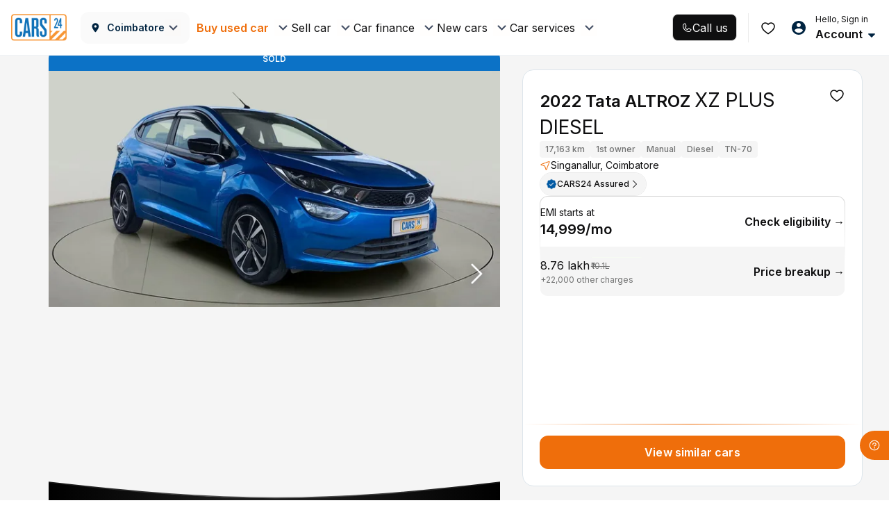

--- FILE ---
content_type: text/css
request_url: https://assets.cars24.com/production/india-website/catalog/260119175040/_next/static/css/6b402135659848cd.css
body_size: 14823
content:
.styles_modalWrap__23dLD{height:100vh;background:#fff;overflow-y:auto}.styles_header__vV68w{padding:6px 8px;background:#fff;display:flex;justify-content:flex-start;align-items:center}.styles_outer__3wxPM{padding:20px 16px 0}.styles_notFound__DOy92{padding:0 40px;display:flex;row-gap:24px;justify-content:center;align-items:center;flex-direction:column;height:calc(100% - 103px)}.styles_content__jC1Ki{text-align:center;display:grid;row-gap:8px}.styles_inspectionReportDetail__6sQnd,.styles_juspayModal___J9Bw,.styles_locationModal__cPfYb,.styles_overlayClass__WgC_N{position:fixed;top:0;left:0;right:0;bottom:0;background-color:rgba(0,0,0,.7);z-index:99999;width:100%;height:100%;overflow:auto;backdrop-filter:blur(10px)}.styles_alreadyBookingOverlay__j486b{position:fixed;top:0;left:0;right:0;bottom:0;background:rgba(70,81,102,.3);backdrop-filter:blur(40px);z-index:99999;width:100%;height:100%;overflow:auto}.styles_bookingOverlay__tK5Sp{opacity:0;-webkit-transition:opacity .23s ease-in;transition:opacity .23s ease-in}.styles_bookingOverlay__tK5Sp,.styles_customerInputsModal__fnplg{position:fixed;top:0;left:0;right:0;bottom:0;background-color:rgba(0,0,0,.7);z-index:99999}.styles_customerInputsModal__fnplg{width:100%;height:100%;overflow:auto}.styles_onScreenFilterAe__X5uns{position:fixed;top:118px;left:0;right:0;bottom:0;background-color:rgba(0,0,0,.7);z-index:999;opacity:0;-webkit-transition:opacity .23s ease-in;transition:opacity .23s ease-in}.styles_ReactModal__Overlay--after-open__KkHDV.styles_bookingOverlay__tK5Sp,.styles_ReactModal__Overlay--before-close__B2xDl.styles_customerInputsModal__fnplg{opacity:1}.styles_ReactModal__Overlay--before-close__B2xDl.styles_bookingOverlay__tK5Sp,.styles_ReactModal__Overlay--before-close__B2xDl.styles_customerInputsModal__fnplg,.styles_ReactModal__Overlay--before-close__B2xDl.styles_inspectionReportDetail__6sQnd,.styles_ReactModal__Overlay--before-close__B2xDl.styles_onScreenFilterAe__X5uns{opacity:0}.styles_ReactModal__Overlay--after-open__KkHDV.styles_bookingOverlay__tK5Sp,.styles_ReactModal__Overlay--after-open__KkHDV.styles_customerInputsModal__fnplg,.styles_ReactModal__Overlay--after-open__KkHDV.styles_onScreenFilterAe__X5uns{opacity:1}.styles_ReactModal__Overlay--before-close__B2xDl.styles_bookingOverlay__tK5Sp,.styles_ReactModal__Overlay--before-close__B2xDl.styles_customerInputsModal__fnplg,.styles_ReactModal__Overlay--before-close__B2xDl.styles_onScreenFilterAe__X5uns{opacity:0}.styles_bookingModal__SZbba{width:610px;height:75vh;padding:0;border-radius:5px;-webkit-box-shadow:0 5px 10px 0 rgba(0,0,0,.07);box-shadow:0 5px 10px 0 rgba(0,0,0,.07);background-color:#fff;color:#465166;display:block;margin:120px 0 0 51%;-webkit-transition:all .2s cubic-bezier(0,.89,0,.93);transition:all .2s cubic-bezier(0,.89,0,.93);overflow-y:auto}.styles_bookingModal__SZbba>div>div>div{margin:0;position:relative;border-radius:0}.styles_height300__MzmKw{height:367px;padding:14px 0;overflow:hidden}.styles_KnowHow__7SkU_{width:600px;max-height:80%;margin:94px auto;border-radius:16px;box-shadow:0 5px 10px 0 rgba(0,0,0,.07);background-color:#fff;overflow-y:auto}.styles_branchOverlay__K6xhn{position:fixed;top:0;left:0;right:0;bottom:0;background-color:rgba(0,0,0,.7);z-index:99;opacity:1;-webkit-transition:opacity .23s ease-in;transition:opacity .23s ease-in;display:flex;align-items:center}.styles_branchContent__TyN0X{width:610px;padding:15px 0 0;border-radius:5px;-webkit-box-shadow:0 5px 10px 0 rgba(0,0,0,.07);box-shadow:0 5px 10px 0 rgba(0,0,0,.07);background-color:#fff;color:#465166;display:block;margin:0 auto;-webkit-transition:all .2s cubic-bezier(0,.89,0,.93);transition:all .2s cubic-bezier(0,.89,0,.93)}.styles_reactCropOverlay__tFSAq{position:fixed;top:0;left:0;right:0;bottom:0;background-color:rgba(0,0,0,.7);z-index:9999;display:flex;overflow:auto;justify-content:center}.styles_reactCrop__52QPy{width:600px;height:auto;border-radius:5px;-webkit-box-shadow:0 5px 10px 0 rgba(0,0,0,.07);box-shadow:0 5px 10px 0 rgba(0,0,0,.07);color:#465166;display:block;-webkit-transition:all .2s cubic-bezier(0,.89,0,.93);transition:all .2s cubic-bezier(0,.89,0,.93);padding-bottom:10px;align-self:center}.styles_reactCrop__52QPy img{width:600px;height:auto;margin:0 auto;object-fit:contain}.styles_reactCrop__52QPy button{width:180px;margin:10px auto}.styles_tupleContent__0Z0G7,.styles_tupleOverlay__XQM_m{position:absolute;width:100%}.styles_tupleOverlay__XQM_m{top:0;left:0;bottom:0;height:100vh;background-color:rgba(0,0,0,.7);z-index:9}.styles_tupleContent__0Z0G7{bottom:0;background:#fff;min-height:169px;box-shadow:0 -5px 10px 0 rgba(0,0,0,.07)}.styles_branchOTP__dF00r>div:first-child{position:relative!important;background:#fff}.styles_branchOTP__dF00r>div:first-child>div:first-child{margin:0;border-radius:0}.styles_drsLoader__nKwtx{display:flex;width:100%;height:100vh;align-items:center}.styles_otpModal__wsuOw{position:fixed;top:0;right:0;left:0;bottom:0;width:100%;z-index:1;display:flex;align-items:center;justify-content:center}.styles_congratualtionModel__nYMWj{width:calc(100% - 64px);border-radius:10px;-webkit-box-shadow:0 5px 10px 0 rgba(0,89,163,.1);box-shadow:0 5px 10px 0 rgba(0,89,163,.1);background-color:#fff;left:32px;right:32px;position:fixed;top:17%;padding-bottom:30px}.styles_buycarBox__gElSN{display:flex;align-items:center;justify-content:center;height:100%}.styles_otpModal__wsuOw>div{position:relative;width:365px}.styles_locationModal__cPfYb{top:80px}@media screen and (max-width:600px){.styles_KnowHow__7SkU_{width:100%;min-height:100vh;margin:0 auto;border-radius:0;background-color:#fff}.styles_reactCrop__52QPy{width:100%;height:auto;padding-bottom:10px}.styles_reactCrop__52QPy img{width:100%}.styles_bookingWrapMobile__9nd2Y{position:fixed;top:0;left:0;right:0;bottom:0;background:#fff;overflow:scroll;height:calc(100vh - 15%)}.styles_otpModal__wsuOw>div{position:relative;width:350px}}.styles_hideOverlay__DO7PG{background-color:transparent;backdrop-filter:none}.styles_hideContent__TCNbL{display:none}.styles_modalPopUpSPinCar__ZxwcI{position:absolute;top:0;left:0;right:0;bottom:0;background-color:#fff;z-index:99999;width:100%;height:100%;overflow:auto}.styles_onScreenFilter___3klZ{position:fixed;top:246px;left:0;right:0;bottom:0;background-color:rgba(0,0,0,.7);z-index:9999;opacity:0;-webkit-transition:opacity .23s ease-in;transition:opacity .23s ease-in}.styles_ReactModal__Overlay--after-open__KkHDV.styles_onScreenFilter___3klZ{opacity:1}.styles_ReactModal__Overlay--before-close__B2xDl.styles_onScreenFilter___3klZ{opacity:0}.styles_auListingAdCardModal___lVIx{position:fixed;top:0;left:0;right:0;bottom:0;background:#465166;z-index:99999;width:100%;height:100%;overflow:auto;display:flex;align-items:center;justify-content:center;padding:0 40px}.styles_auListingAdCardModal___lVIx>div{width:100%}.styles_opaqueBackgroundModal__1VhZM{position:fixed;top:0;left:0;right:0;bottom:0;background:#465166;z-index:99999;width:100%;height:100%;overflow:auto}.styles_juspayModal___J9Bw{z-index:9999999}.styles_postInspectionVasOverlay__Av4U5{background-color:#fff;position:fixed;top:0;left:0;right:0;bottom:0;z-index:99999;width:100%;height:100%;overflow:auto}.styles_loginOverlay__t7Y3M{position:fixed;top:0;left:0;right:0;bottom:0;background-color:rgba(0,0,0,.5);backdrop-filter:blur(10px);z-index:99999;-webkit-transition:opacity .23s ease-in;transition:opacity .23s ease-in}.styles_cfPopupOverlay__u5Fc_{background:rgba(70,81,102,.3);backdrop-filter:blur(5px)}.styles_cfPopupOverlay__u5Fc_,.styles_duplicateAppointmentOverlay__vDImp{position:fixed;top:0;left:0;right:0;bottom:0;z-index:99999;width:100%;height:100%;overflow:auto}.styles_duplicateAppointmentOverlay__vDImp{background:rgba(0,0,0,.2);backdrop-filter:blur(10px)}.styles_galleryViewOverlay__0XQoF{position:fixed;top:80px;left:0;right:0;bottom:0;z-index:1;opacity:1}.styles_imageViewOverlay__BPoAf{backdrop-filter:blur(10px)}.styles_imageViewOverlay__BPoAf,.styles_spinAndWinOverlay__8_Cxw{position:fixed;top:0;left:0;right:0;bottom:0;background:rgba(0,0,0,.5);z-index:99999;width:100%;height:100%;overflow:auto}.styles_spinAndWinOverlay__8_Cxw{backdrop-filter:none}.styles_oglOverlay__Suyf0{position:fixed;top:0;left:0;right:0;bottom:0;z-index:99999;width:100%;height:100%;overflow:auto}.styles_cfOverlay__HzScx{top:0}.styles_cfOverlay__HzScx,.styles_videoTestimonialOverlay__WrRC_{position:fixed;left:0;right:0;bottom:0;background-color:rgba(0,0,0,.3);z-index:99999;width:100%;height:100%;overflow:auto;backdrop-filter:blur(10px)}.styles_videoTestimonialOverlay__WrRC_{top:80px}.styles_testDriveOverlay__pNY7m{position:fixed;top:0;left:0;right:0;bottom:0;background-color:rgba(0,0,0,.7);z-index:99999;width:100%;height:100%;overflow:auto}.styles_chrShareOverlay__p_fxz{background-color:#f5f5f5}.styles_chrImageCarousel___p5h4,.styles_chrShareOverlay__p_fxz{position:fixed;top:0;left:0;right:0;bottom:0;z-index:99999;width:100%;height:100%;overflow:auto;backdrop-filter:blur(10px)}.styles_chrImageCarousel___p5h4{background-color:rgba(0,0,0,.7)}.styles_chrImageCarousel___p5h4::-webkit-scrollbar{display:none}.styles_paginationList__9warG{margin:0 0 24px}.styles_categoryEmiBannerContainer__SerpB{width:100%;height:414px;content-visibility:auto}.styles_careplusVideoContainer__DozlW{width:100%;height:304px;content-visibility:auto}.styles_paginationList__9warG ul{align-items:center;justify-content:center}.styles_paginationList__9warG ul li{border:1px solid #dee5eb;width:24px;height:24px;border-radius:4px;margin:0 2px}.styles_paginationList__9warG ul li a,.styles_paginationList__9warG ul li a:hover,.styles_paginationList__9warG ul li a:visited{display:block;line-height:22px;border-radius:3px;text-align:center;font-size:11px;font-weight:700;color:#ed6b00}.styles_paginationList__9warG ul .disabled a{color:#bdc3c7}.styles_paginationList__9warG ul .active{border:0}.styles_paginationList__9warG ul .active a,.styles_paginationList__9warG ul .active a:hover{color:#fff;line-height:24px;background:linear-gradient(240deg,#f69b00,#ed6a00)}.styles_paginationList__9warG ul li.disabled a:hover,.styles_paginationList__9warG ul li.disabled a:visited{color:#bdc3c7}.styles_bookingWrap__aZZMK{margin-bottom:15px}.styles_bookingWrap__aZZMK div:first-child{margin-top:0}.styles_listHeader__89fzI{display:block;font-weight:500;font-size:14px;line-height:22px;letter-spacing:.5px;color:#465166}.styles_listHeader__89fzI span{color:#f59301}.styles_showingUsedCar__7ch9V{margin-bottom:12px;font-weight:600;font-size:12px;line-height:18px;color:#465166}.styles_twoCardCol__Lzjcv{min-height:307px;padding-bottom:10px;display:grid;grid-template-columns:repeat(2,1fr);grid-gap:0 8px;gap:0 8px}.styles_hideOffers__ilycc{transform:translateY(-1000px)}.styles_skeletonWidth__cTmel{width:100%}.styles_skeletonWidth__cTmel:after{width:50%}.styles_inlineBanner__EpCY0{min-height:100px;margin-bottom:16px}.styles_bannerContainer__fHRHt{content-visibility:auto}.styles_guideBannerWrap__wJ2mO{height:119px;content-visibility:auto}.styles_universeBannerWrap__T38A_{height:330px;margin:0 -16px 16px;content-visibility:auto}.styles_buyFromUsContainer__8HOF4{height:228px}.styles_clusterCityNavigatorContainer__UHni7{height:286px}.styles_crossSellSection__jtMDw{min-height:412px;margin-bottom:16px}.styles_nearestHubBanner__jb5JY{min-height:330px;margin-bottom:16px}.styles_hubListContainer__YZYrx{min-height:385px;margin-bottom:16px}.styles_catalogVideoNudgeWidgetContainer__JUoap{height:472px;margin-bottom:16px}@media screen and (max-width:510px){.styles_categoryEmiBannerContainer__SerpB{height:401px}}@media screen and (max-width:480px){.styles_bannerContainer__fHRHt{min-height:434px}.styles_categoryEmiBannerContainer__SerpB{height:377px}}@media screen and (max-width:450px){.styles_categoryEmiBannerContainer__SerpB{height:336px}}@media screen and (max-width:420px){.styles_categoryEmiBannerContainer__SerpB{height:323px}}@media screen and (max-width:400px){.styles_categoryEmiBannerContainer__SerpB{height:312px}.styles_crossSellSection__jtMDw{min-height:508px}}@media screen and (max-width:390px){.styles_bannerContainer__fHRHt{min-height:399px}.styles_categoryEmiBannerContainer__SerpB{height:304px}.styles_crossSellSection__jtMDw{min-height:467px}}@media only screen and (max-width:375px){.styles_categoryEmiBannerContainer__SerpB{height:292px}}@media screen and (max-width:360px){.styles_bannerContainer__fHRHt{min-height:399px}.styles_categoryEmiBannerContainer__SerpB{height:280px}}@media screen and (max-width:340px){.styles_categoryEmiBannerContainer__SerpB{height:264px}.styles_crossSellSection__jtMDw{min-height:436px}}.styles_bestMatches__uFRVG{margin:0 -16px}.styles_bestMatchesStrips__05QFN{min-height:232px}.styles_videoGalleryContainer__MXYBZ{min-height:384px}.styles_inlineFilterBudgetContainer__Q4d3d{min-height:166px;margin:0 -16px}.styles_inlineFilterFuelContainer__XG6pK{min-height:192px;margin:0 -16px}.styles_categoryBodyInlineFilterContainer__1h3hL{height:526px}.styles_curatedPicksExperimentContainer__qiK2a{min-height:150px;content-visibility:auto;margin:0 -16px}.styles_popularBrandsContainer__8HfEC{height:130px}.styles_inlineCategoryBanner__o2kgD{height:274px}.styles_ad_section_wrapper__KKyIF{min-height:142px;width:auto}.styles_luxeInlineBanner__iJJRu{min-height:96px;margin:0 -16px 16px}.styles_affiliateBanner__xIKlr{margin:0 -16px 16px}.styles_searchAfterCarSegment__ql85q{min-height:312px}.styles_genericAdBanner__zyLRu{min-height:336px}.styles_genericAdCarouselBanners__6hMK5{height:396px;margin:0 -16px}.styles_carCategoryContainer__1vGnW{margin-bottom:20px}.styles_categoryExplore__NsjCk{margin:0 -16px 20px}.styles_carCard__3eDAI{margin-bottom:24px;background:#fff;border-radius:var(--corner-radius-16);box-shadow:0 4px 16px 0 rgba(0,0,0,.1);position:relative;display:block;color:inherit;cursor:pointer;transition:all .3s;height:312px;contain-intrinsic-size:312px}.styles_carCard__3eDAI:hover{text-decoration:none!important;transform:scale(1.02)}.styles_cardDisabled__FH7lR{position:relative}.styles_cardDisabled__FH7lR:before{width:100%;height:100%;content:"";border-radius:16px;background:hsla(0,0%,100%,.6);position:absolute;top:0;left:0;z-index:99}.styles_badge__K2lXq,.styles_outer__NTVth{padding:0 12px}.styles_outer__NTVth{padding-top:10px}.styles_outer__NTVth ul>div>p{letter-spacing:-.3px}.styles_pricingDetail__3w4NS{display:flex;justify-content:space-between;align-items:flex-start}.styles_flexItem__3ZxSo{display:flex;flex-direction:column;align-items:flex-end;gap:4px}.styles_pricingDetail__3w4NS>.styles_flexItem__3ZxSo:first-child{align-items:flex-start}.styles_priceWrap___XtWF{margin-bottom:4px;display:flex;align-items:center;column-gap:4px}.styles_badge__K2lXq{padding-bottom:6px;display:flex;justify-content:space-between;align-items:center}.styles_hubAddress__URioy{padding:6px 12px;background:#f5f5f5;margin-top:13px}.styles_hubAddress__URioy img{margin-top:0!important}.styles_distance__3q5zL,.styles_hubAddress__URioy{display:flex;align-items:center;column-gap:4px}.styles_distance__3q5zL{flex-shrink:0}.styles_ellipsis__uatjG{display:flex;gap:4px}.styles_content__VfLcX{margin:0;font-size:10px;line-height:12px;color:#717272;white-space:nowrap;text-overflow:ellipsis;overflow:hidden;flex:1}.styles_content__VfLcX span{font-weight:600}.styles_contentWrap__9oSrl{height:calc(100% - 170px);display:flex;flex-direction:column;justify-content:space-between;row-gap:13px;background-color:var(--base-white);position:relative}.styles_sponsoredContentWrap__RgUlv{height:calc(100% - 156px)}.styles_ellipsis__uatjG{overflow:hidden;text-overflow:ellipsis;display:-webkit-box;-webkit-line-clamp:1;-webkit-box-orient:vertical}.styles_buTagContainer__aPMEa{display:flex;gap:4px;align-items:center;background:linear-gradient(90deg,#f5f5f5,hsla(0,0%,96%,0));border-radius:12px;padding:4px}.styles_normalCardWrapper__qDZjq{width:100%;height:100%}.styles_normalCardWrapper__qDZjq img:first-of-type{margin-top:17px}.styles_sponsoredCardWrapper__oadxZ{position:absolute;left:50%;top:50%;transform:translate(-50%,-50%);width:calc(100% - 4px);height:calc(100% - 4px)}.styles_sponsoredCardWrapper__oadxZ img:first-of-type{margin-top:0}.styles_headerImage__mAiax{object-fit:contain}.styles_newBadgeContainer__hBIWA{position:absolute;top:-24px;z-index:9;width:max-content;padding-top:2px;padding-left:12px;display:flex;align-items:center;background-size:cover;background-repeat:no-repeat;background-position:50%;height:25px;width:156px}.styles_badgeContent__J3Wnd{display:flex;align-items:center;column-gap:4px}.styles_badgeContent__J3Wnd img{margin-top:0!important}.styles_separator__z8wyi{width:2px;height:2px;background-color:#000;border-radius:50%}.styles_italicBuTag__fcEnN{font-weight:700;font-style:italic;font-size:12px;line-height:15px;letter-spacing:0}.styles_heartLottie__FL8Oq{height:24px;width:24px;position:absolute;top:-1px}.styles_carCardWrapper__sXLIp{margin-bottom:20px;background:#fff;border-radius:16px;box-shadow:0 4px 16px 0 rgba(0,0,0,.15);position:relative;display:block;color:inherit;cursor:pointer;height:312px;overflow:hidden}.styles_carCardWrapper__sXLIp:hover{text-decoration:none!important;color:inherit}.styles_luxeCard___JUui{border:1px solid #edd7a1}.styles_blurBg__GbAjL:before{width:100%;height:100%;content:"";background:hsla(0,0%,100%,.5);box-shadow:0 0 16px 0 rgba(0,0,0,.08);border-radius:16px;position:absolute;top:0;left:0;z-index:99}.styles_hideFooter__roT4X{height:236px}.styles_sponsoredCard__rS7YT{position:relative;overflow:hidden;width:100%;height:312px;border-radius:16px;background:linear-gradient(180.06deg,#a0927c -.79%,#f5f5f5 62.66%,#f5f5f5 99.95%);z-index:1;border:none;box-shadow:0 4px 4px 0 rgba(0,0,0,.05)}.styles_sponsoredCard__rS7YT:before{width:calc(100% - 4px);height:calc(100% - 4px);content:"";background:linear-gradient(178.94deg,#847158 .91%,#4b4030 68.86%),linear-gradient(89.83deg,rgba(138,120,90,.5) .29%,rgba(140,121,94,.5) 50.14%,rgba(138,120,90,.5) 99.99%);position:absolute;top:50%;left:50%;transform:translate(-50%,-50%);border-radius:15px;z-index:-1}.styles_scroll__lkDao{padding:0 16px;height:34px;border-radius:16px;background:#0f0f10;font-weight:600;font-size:16px;line-height:30px;color:#fff;transition:.3s linear;display:flex;justify-content:center;align-items:center;column-gap:8px;position:fixed;bottom:72px;left:60%;transform:translateX(-50%);z-index:999;cursor:pointer}.styles_scroll__lkDao:before{width:14px;height:14px;content:"";background:url(https://assets.cars24.com/production/india-website/catalog/260119175040/_next/static/media/arrow-up.61a7e0de.svg) no-repeat}.styles_scroll__lkDao:active{opacity:.8}.styles_show__4Matx{opacity:1}.styles_hide__ti4vr{opacity:0}.styles_backTopHide__PdyH8{transform:translateX(-50%) translateY(100px);visibility:hidden}.styles_backTopShow__NL5rY{transform:translateX(-50%) translateY(0);visibility:visible}@media (max-width:1200px){.styles_scroll__lkDao{left:50%}}.styles_center__OF6Ah{left:50%}.styles_pricingDetail__Q_3hz{display:flex;justify-content:space-between;align-items:flex-start}.styles_flexItem__2z__J{display:flex;flex-direction:column;align-items:flex-end;gap:4px}.styles_pricingDetail__Q_3hz>.styles_flexItem__2z__J:first-child{align-items:flex-start}.styles_priceWrap__VwWBV{margin-bottom:-4px;display:flex;align-items:center;column-gap:4px}.styles_noEmiText__UPDzr{max-width:100px}.styles_labelContainer__NIr_r{height:19px}.skeleton_skeletonCard__LphXz{padding:4px 16px 8px;margin:8px 0 24px;background:#fff}.skeleton_locationHeader__b0g4h{display:flex;justify-content:space-between}.skeleton_locationBar__t8XIS{width:117px;height:24px;border-radius:8px;background-color:#eee}.skeleton_wishIconContainer__t_n0h{display:flex}.skeleton_wishIcon__dvJnJ{width:24px;height:24px;border-radius:6px;background-color:#eee}.skeleton_wishIcon__dvJnJ:nth-child(2){margin-left:10px}.skeleton_searchContainer__dLkNP{width:100%;height:44px;margin-top:20px;background-color:#eee;border-radius:8px}.skeleton_bannerBody__PhRsX:after,.skeleton_searchContainer__dLkNP:after{width:50%}.skeleton_bannerBody__PhRsX{width:100%;height:106px;border-radius:8px;background-color:#eee;margin-top:20px}.skeleton_skeletonCard__MN0Zz{padding:4px 0 8px 16px;margin:8px 0 24px;background:#fff}.skeleton_skeletonCard__MN0Zz .shimmer:after{transform:translateX(0)}.skeleton_modalHeading___Ou4r{width:117px;height:24px;border-radius:8px;background-color:#eee}.skeleton_logoContainer__kmity{margin-top:20px;display:-webkit-box;overflow:hidden}.skeleton_logo__jXex_{position:relative;height:70px;width:70px;background-color:#eee;border-radius:18px}.skeleton_logo__jXex_:not(:first-child){margin-left:10px}.skeleton_skeletonCard__wrIfj{padding:4px 16px 8px;margin:8px 0 24px;background:#fff}.skeleton_modalHeading__r5S0U{width:117px;height:24px;border-radius:8px;background-color:#eee}.skeleton_iconContainer__zXKWZ{width:100%}.skeleton_iconRow__qVZzd{margin-top:20px;display:flex;justify-content:space-between}.skeleton_iconRow__qVZzd:nth-child(2){margin-top:30px}.skeleton_individualIcon__bud68{width:80px;height:80px;border-radius:19px;background-color:#eee}.skeleton_skeletonCard__Uj7pa{padding:4px 0 8px 16px;margin:8px 0 24px;background:#fff}.skeleton_skeletonCard__Uj7pa .shimmer:after{transform:translateX(0)}.skeleton_filterContainer__BpX_w{margin-top:20px;display:-webkit-box;overflow:hidden}.skeleton_filter__D_sui{width:117px;height:34px;border-radius:36px;background-color:#eee}.skeleton_filter__D_sui:not(:first-child){margin-left:10px}.skeleton_skeletonCard__zg9SM{padding:4px 16px 8px;margin:8px 0 24px;background:#fff;display:flex;justify-content:center}.skeleton_skeletonCard__zg9SM .shimmer:after{transform:translateX(0)}.skeleton_bannerContainer__H_sl8{width:328px;height:346px;border-radius:5.71px;background-color:#eee}.skeleton_skeletonCard__AXwGU{padding:4px 0 8px 16px;margin:8px 0 24px;background:#fff}.skeleton_skeletonCard__AXwGU .shimmer:after{transform:translateX(0)}.skeleton_HeadingBar__6kSlE{width:117px;height:24px;border-radius:8px;background-color:#eee}.skeleton_cardContainer__4bxCd{margin-top:20px;display:-webkit-box;overflow:hidden}.skeleton_card___ehjQ{width:130px;height:157px;border-radius:5.71px;background-color:#eee}.skeleton_card___ehjQ:not(:first-child){margin-left:20px}.skeleton_skeletonCard__Jc0Hq{padding:4px 16px 8px;margin:8px 0 24px;background:#fff}.skeleton_skeletonCard__Jc0Hq .shimmer:after{transform:translateX(0)}.skeleton_container__uNaZJ{width:100%;height:56px;background:#eee;border-radius:8px}.skeleton_skeletonCard__nm7jI{margin:8px 0 24px;background:#fff}.skeleton_skeletonCard__nm7jI .shimmer:after{transform:translateX(0)}.skeleton_bodyCardsContainer__gIIGY{padding:4px 0 8px 16px;margin-top:20px;display:-webkit-box;overflow:hidden}.skeleton_bodyCard__XNjKg{width:72px;height:84px;background-color:#eee;border-radius:5.71px}.skeleton_bodyCard__XNjKg:not(:first-child){margin-left:10px}.skeleton_viewButtonContainer__NNWU9{padding:4px 16px 8px;margin:8px 0 24px;background:#fff}.skeleton_viewButton__tMoEU{width:100%;height:48px;margin-top:40px;background-color:#eee;border-radius:5.71px}.skeleton_carCardsContainer__K7TuM{padding:20px 0 8px 16px;display:-webkit-box;overflow:hidden;min-height:270px}.skeleton_carCard___0kOL{min-width:295px;padding:0 4px}.skeleton_carCard___0kOL:not(:first-child){margin-left:10px}.skeleton_carImage__O71O_{position:relative;top:8px;width:92.33px;height:65px;background-color:#eee;border-radius:4.22px}.skeleton_wishListIcon__zXAab{width:20px;height:20px;background-color:#eee;border-radius:5.71px}.skeleton_carCardContentOne__JCMNx{width:127.6px;height:20px;border-radius:5.71px;background:#eee;margin-top:20px}.skeleton_carCardContentTwoFirst__f4gqw{width:81px;height:20px;border-radius:5.71px;background:#eee}.skeleton_carCardContentTwoSecond__vkKyQ{width:38px;height:20px;margin-left:10px;border-radius:5.71px;background:#eee}.skeleton_carCardContentTwoThird___7q6M{width:55px;height:20px;margin-left:10px;border-radius:5.71px;background:#eee}.skeleton_carCardContentThreeFirst___miuc{width:108px;height:20px;border-radius:5.71px;background:#eee}.skeleton_carCardContentFourContainer__A2bnQ,.skeleton_carCardContentThreeContainer__cVADK,.skeleton_carCardContentTwoContainer__joQuJ{display:flex;margin-top:10px}.skeleton_carCardHeader__3OY9N{display:flex;justify-content:space-between}.skeleton_cardSkeleton__53q6J{background:#fff;position:relative;min-height:246px;border-radius:10px;box-shadow:0 5px 10px 0 rgba(0,89,163,.1);display:block;margin-bottom:12px}.skeleton_carImage__cPGMn{background:#eee;border-radius:10px 10px 0 0}.skeleton_price__lehXK{margin:10px 16px 18px;width:70%;background:#eee;height:24px;border-radius:3px}.skeleton_greyBar__v1Fpz{margin:0;width:100%;height:30px;background:#eee;border-radius:0 0 4px 4px}@media screen and (max-width:430px){.skeleton_cardSkeleton__53q6J{min-height:261px}.skeleton_carImage__cPGMn{height:149px}}@media screen and (max-width:390px){.skeleton_cardSkeleton__53q6J{min-height:246px}.skeleton_carImage__cPGMn{height:133px}}@media screen and (max-width:360px){.skeleton_cardSkeleton__53q6J{min-height:246px}.skeleton_carImage__cPGMn{height:122px}}.skeleton_skeletonCard__PrDl5{padding:4px 0 8px 16px;margin:8px 0 24px;background:#fff}.skeleton_modalHeading__EZC9X{width:117px;height:24px;border-radius:8px;background-color:#eee}.skeleton_easyStepContainer__MMi5C{margin-top:20px;display:-webkit-box;overflow:hidden}.skeleton_easyStep__eZKfS{width:187px;height:311px;background-color:#eee;border-radius:5.71px}.skeleton_easyStep__eZKfS:not(:first-child){margin-left:10px}.skeleton_skeletonCard__bI0Zf{padding:4px 16px 8px;margin:8px 0 24px;background:#fff}.skeleton_skeletonCard__bI0Zf .shimmer:after{transform:translateX(0)}.skeleton_filterContainer__ubxex{height:80px;width:100%;background:#eee;border-radius:8px}.skeleton_skeletonCard__fQ6Ut{padding:4px 0 8px 16px;margin:8px 0 24px;background:#fff}.skeleton_skeletonCard__fQ6Ut .shimmer:after{transform:translateX(0)}.skeleton_HeadingBar__3V1SU{width:117px;height:24px;border-radius:8px;background-color:#eee}.skeleton_hubContainer__HvT_S{margin-top:20px;display:-webkit-box;overflow:hidden}.skeleton_hub__AEVKp{width:289px;height:396px;border-radius:12px;background-color:#eee;margin-top:10px}.skeleton_hub__AEVKp:not(:first-child){margin-left:20px}.styles_bannerWrap__qjS0Q{padding:12px 14px;border-radius:12px;border:1px solid transparent;display:flex;column-gap:8px;background-clip:padding-box!important;position:relative}.styles_borderColor__m4kFG{content:"";position:absolute;top:0;right:0;bottom:0;left:0;z-index:-1;border-radius:inherit;margin:-1px}.styles_bannerContent__fle6K{display:grid;row-gap:4px}.styles_bannerContent__fle6K>p{pointer-events:none}.styles_buttonWrap__BEwXE{margin-top:4px;display:flex;justify-content:flex-start}.styles_guideWrap__0rAKX{min-height:98px}div.styles_activeWrap__2Ero_ span p{color:red!important}.styles_logo__6jsWF{width:16px;height:16px;object-fit:contain}.styles_heading__iLS9f{margin-top:0;margin-bottom:40px;font-weight:600;font-size:36px;line-height:58px;color:#0f0f10;display:flex;justify-content:center;align-items:center;column-gap:16px}.styles_font22___t5Gw{margin-bottom:24px;font-size:22px;line-height:30px;column-gap:24px}.styles_heading__iLS9f:after{width:100%;height:1px;content:"";background:linear-gradient(90deg,#dcdcdc,#eee 52%,hsla(0,0%,100%,0));border-radius:0;flex:1}.styles_blueColor__KXYPs:after{background:linear-gradient(90deg,#1193ff,hsla(0,0%,100%,0))}@media only screen and (max-width:1600px){.styles_heading__iLS9f{font-size:28px;line-height:42px;margin-bottom:28px}}@media only screen and (max-width:1200px){.styles_heading__iLS9f{font-size:20px;line-height:24px;margin-bottom:24px}}@media only screen and (max-width:767px){.styles_heading__iLS9f{margin-bottom:24px;font-size:18px;line-height:22px;color:#1f1f1f}}.skeleton_shimmer__GmmJc,.skeleton_shimmer__GmmJc:after{height:30px}.styles_tagWrap__S6_fw{display:flex;gap:2px;padding:4px;border-radius:24px 0 0 24px;align-items:center;margin-top:25px;background-color:#f5f5f5;min-width:84px;height:20px}.styles_tagWrap__S6_fw p{font-size:10px}.styles_imageWrap__zCzDD{display:block;border-radius:50%;padding:2px;display:flex;align-items:center;justify-content:center;height:16px;width:16px}.styles_carCardWrapper__IK_HJ{margin-bottom:16px;background:#fff;border-radius:16px;position:relative;display:block;color:inherit;cursor:pointer;overflow:hidden;content-visibility:auto}.styles_largeCarCardWrapper__06FLs{height:239px;contain-intrinsic-size:239px;box-shadow:0 0 16px 0 rgba(0,0,0,.15)}.styles_smallCarCardWrapper__WxIyj{height:270px;contain-intrinsic-size:270px;box-shadow:0 0 16px 0 rgba(0,0,0,.08)}.styles_carCardWrapper__IK_HJ:hover{text-decoration:none!important;color:inherit}.styles_blurBg__OlFIF:before{width:100%;height:100%;content:"";background:hsla(0,0%,100%,.5);box-shadow:0 0 16px 0 rgba(0,0,0,.08);border-radius:16px;position:absolute;top:0;left:0;z-index:99}.styles_hideFooter__oeans{height:216px}.styles_hideBorder__S3rDN{border:none}.styles_luxeCard__2NsKm{border:1px solid #edd7a1}.styles_sponsoredCard__LQ4Jb{position:relative;overflow:hidden;width:100%;height:260px;border-radius:16px;background:linear-gradient(180.06deg,#a0927c -.79%,#f5f5f5 62.66%,#f5f5f5 99.95%);z-index:1;border:none;box-shadow:0 4px 4px 0 rgba(0,0,0,.05)}.styles_sponsoredCard__LQ4Jb:before{width:calc(100% - 4px);height:calc(100% - 4px);content:"";background:linear-gradient(178.94deg,#847158 .91%,#4b4030 68.86%),linear-gradient(89.83deg,rgba(138,120,90,.5) .29%,rgba(140,121,94,.5) 50.14%,rgba(138,120,90,.5) 99.99%);position:absolute;top:50%;left:50%;transform:translate(-50%,-50%);border-radius:15px;z-index:-1}.styles_wrapper__LV0gY{margin-right:-8px;display:flex;border-radius:24px 0 0 0;background:#216dfe}.styles_content__Jjpa_,.styles_content__Jjpa_ li{display:flex;flex-direction:column;row-gap:10px}.styles_content__Jjpa_{flex:1}.styles_content__Jjpa_ li{padding-bottom:10px;min-height:66px}.styles_content__Jjpa_ li:not(:last-child).styles_primeContent__RvZkm{border-bottom:1px solid #bde5ff7e}.styles_content__Jjpa_ li:not(:last-child).styles_valueContent__fIAke{border-bottom:1px solid #d6d6d6}.styles_select__PlVSs{padding:16px;border-radius:24px 0 0 0;box-shadow:0 0 16px 0 rgba(0,0,0,.08)}.styles_select__PlVSs li{border-color:#fff}.styles_budget__VuGcc{padding:16px;border-radius:24px 0 0 0;background:#fff;box-shadow:0 0 16px 0 rgba(0,0,0,.08)}.styles_heading__dPOF6>p{font-size:12px;font-style:italic}.styles_itatic__text__fcEla{font-style:italic}.styles_primeText__cpn9b p{color:#fff;font-size:12px}.styles_valueText___2E4D p{color:#0c534f;font-size:12px}.styles_desktopHeight__FEctw{height:500px;overflow-y:auto}.styles_pricingDetail__5dl_1{display:flex;justify-content:space-between;align-items:flex-start;padding-bottom:6px;height:42px}.styles_flexItem__SV_QE{display:flex;flex-direction:column;align-items:flex-end;gap:4px}.styles_pricingDetail__5dl_1>.styles_flexItem__SV_QE:first-child{align-items:flex-start}.styles_priceWrap__W5qbt{margin-bottom:-4px;display:flex;align-items:center;column-gap:4px}.styles_noEmiText__bnRyr{max-width:80px}.skeleton_skeletonWrap__05RYL{height:100%}.skeleton_headingStyle__PE2qJ{margin-bottom:16px;width:117px;height:24px;border-radius:8px;display:block}.skeleton_skeletonGrid__8mhoh{display:flex}.skeleton_col__cRPMf{width:80px;height:80px;border-radius:18px}.styles_videoWrapper__sOy8v{padding-bottom:24px;margin-right:-16px;content-visibility:auto}.styles_videoWrapper__sOy8v .slick-list{margin:0}.styles_videoWrapper__sOy8v .slick-slide{padding-right:4px;padding-left:4px}.styles_cardContainer__jNUhE{position:relative;height:284px}.styles_cardContainer__jNUhE.styles_active__P71N1{margin-top:0}.styles_thumbnail__N2vBG{height:100%;border-radius:12px;overflow:hidden}.styles_thumbnail__N2vBG img{width:100%;object-fit:fill}.styles_number__aCMKe{width:100%;padding:8px 12px;position:absolute;top:0;left:0;z-index:9}@media only screen and (max-width:480px){.styles_cardContainer__jNUhE{height:330px}}@media only screen and (max-width:390px){.styles_cardContainer__jNUhE{height:309px}}@media only screen and (max-width:375px){.styles_cardContainer__jNUhE{height:296px}}@media only screen and (max-width:360px){.styles_cardContainer__jNUhE{height:284px}}.styles_videoWrapper__QK679{position:fixed;top:0;z-index:9999;left:0;right:0;bottom:0;height:100%}.styles_videoWrapper__QK679 video{position:fixed;top:0;left:0;right:0;bottom:0;z-index:5;margin:auto;-o-object-fit:cover;object-fit:cover;height:100%!important}.styles_videoHeaderWrapper__EL3uM{position:absolute;top:20px;right:20px;left:20px;margin:auto;z-index:7}.styles_videoHeader__0TD_L{display:flex;align-items:center;justify-content:space-between}.styles_progressbarMainWrapper__Hko_S{display:flex;align-items:center;gap:4px;margin-top:20px}.styles_progressbarWrapper__A5fM9{width:100%;margin:auto;position:relative;z-index:11}.styles_progressbarWrapper__A5fM9:before{content:"";background-color:hsla(0,0%,100%,.305);z-index:1}.styles_progressbarWrapper__A5fM9:before,.styles_progressbar__TsWOz{position:absolute;left:0;right:0;top:0;width:100%;height:4px;border-radius:8px}.styles_progressbar__TsWOz{box-shadow:inset -.5px -.5px .6000000238418579px 0 #00000038;background:#78787833;z-index:2!important;z-index:0}.styles_progressbarFilled__9i0vf{background:#fff}.styles_nextprev__6Zj8g{position:absolute;top:100px;left:0;right:0;margin:0;z-index:14;height:calc(100% - 260px);display:flex;justify-content:space-between;-webkit-user-select:none;-ms-user-select:none;user-select:none}.styles_containerWrap__YlThF{position:absolute;padding-left:30px;padding-right:30px;top:600px;left:30px;width:328px;background:#00000080;color:#fff;z-index:9;border-radius:16px}.styles_next__K6GI3,.styles_prev__BZ0Kc{width:50%;height:100%;opacity:.4;-webkit-user-select:none;-ms-user-select:none;user-select:none}.styles_slideBar___Ln5T{position:fixed;height:5.02px;width:134.42px;background-color:#fff;bottom:0;left:33%;z-index:9;border-radius:3px;top:98%}.styles_containerWrap__dRVws{width:calc(100% - 32px);padding:20px 12px 12px;border-radius:16px;background:rgba(0,0,0,.5);position:absolute;bottom:28px;left:50%;transform:translateX(-50%);z-index:9}.styles_content__oyHVb{padding-bottom:24px;display:flex;justify-content:flex-start;align-items:flex-start;column-gap:16px}.styles_flexOne__XSZvh{flex:1;display:flex;flex-direction:column;row-gap:8px}.styles_cardWrap__rHmfe{width:100%;height:270px;border-radius:16px;background:linear-gradient(180deg,#ef6e0b,#fff);position:relative;z-index:1}.styles_cardWrapBg__fRQ_n{padding:0 16px 16px;width:calc(100% - 2px);height:calc(100% - 1px);content:"";background-size:100% 100%!important;justify-content:space-between;position:absolute;top:1px;left:50%;transform:translateX(-50%);border-radius:15px;z-index:-1}.styles_cardWrapBg__fRQ_n,.styles_contentWrap__W4Fco{display:flex;flex-direction:column;align-items:center}.styles_contentWrap__W4Fco{text-align:center;row-gap:8px}.styles_bannerImg__AtIG1{width:168px;height:86px;display:flex;justify-content:center;align-items:center}.styles_bannerImg__AtIG1>img{width:100%}.styles_wrapper__wLidy{position:relative;display:flex;flex-direction:column;height:100%;border:1px solid transparent;background-clip:padding-box!important}.styles_bannerBorder__uKE0l{position:absolute;top:0;right:0;bottom:0;left:0;z-index:-1;border-radius:inherit;margin:-1px}.styles_bannerContent__1wXDY{width:100%;padding:20px 16px 0;row-gap:16px}.styles_bannerContent__1wXDY,.styles_bannerText__FPQC_{display:flex;flex-direction:column;align-items:center}.styles_bannerContent__1wXDY p{text-align:center;padding:0 10px}.styles_bannerList__Gls7Q{display:flex;gap:8px;justify-content:center;padding:30px 16px 0;width:100%;z-index:1}.styles_bannerWrap__jl0GM{display:flex;flex-direction:column;border-radius:8px 8px 0 0;border:1px solid transparent;align-items:center;justify-content:flex-end;padding:15px 8px 0;flex:1;position:relative;background-clip:padding-box!important}.styles_borderColor__9SY4W{content:"";position:absolute;top:0;right:0;bottom:0;left:0;z-index:-1;margin:-1px;border-radius:inherit}.styles_bannerWrap__jl0GM img{margin:0 0 5px}.styles_bannerWrap__jl0GM p{text-align:center}.styles_description__zUODs{margin:9px 0}.styles_centeredBanner__fk1iJ{width:35%;flex:none}.styles_bannerList__Gls7Q.styles_centered__tuP_X{justify-content:center;gap:16px}.styles_bannerWrap__jl0GM p{transition:transform .2s,opacity .2s;will-change:transform,opacity;backface-visibility:hidden}.styles_bannerWrap__jl0GM p:active{transform:scale(.98);opacity:.85}.styles_sliderWrap__FvQQu{margin:0 -16px 24px;padding-bottom:24px}.styles_heading__DnzUL{padding:32px 0;display:flex;align-items:center;flex-direction:column;row-gap:4px}.styles_sliderWrap__FvQQu .slick-list{margin:0}.styles_sliderWrap__FvQQu .styles_image__AyHJQ>img{width:100%;height:100%;object-fit:fill}.styles_image__AyHJQ:focus,.styles_image__AyHJQ:focus-visible{outline:none}.styles_singleImage__yrFxx{padding:0 20px;height:329px;display:flex!important;align-items:center;justify-content:center}@media only screen and (max-width:430px){.styles_singleImage__yrFxx{height:401px}}@media only screen and (max-width:414px){.styles_singleImage__yrFxx{height:384px}}@media only screen and (max-width:390px){.styles_singleImage__yrFxx{height:360px}}@media only screen and (max-width:375px){.styles_singleImage__yrFxx{height:344px}}.styles_wrapper__Qy72H{padding:24px;border-radius:24px 24px 0 0;background:#fff;box-shadow:0 0 16px 0 rgba(0,0,0,.08)}.styles_content__HmdXK{display:flex;flex-direction:column;row-gap:24px}.styles_content__HmdXK li{display:flex;flex-direction:column;row-gap:8px}.styles_content__HmdXK li>p{display:inline-block}.styles_content__HmdXK li>p>span{margin-right:4px}.styles_iconWrap__N7rhA{width:32px;height:32px;display:flex;justify-content:center;align-items:center}@media screen and (min-width:768px){.styles_wrapper__Qy72H{border-radius:24px 0 0 0;box-shadow:0 0 16px 0 rgba(0,0,0,.15)}}.styles_desktopHeight__Dv4l_{height:500px;overflow-y:auto}.styles_highlight__WtYbE{height:24px;padding:0 4px;border-radius:24px;background:#fef4ec;display:flex;align-items:center;column-gap:4px;cursor:pointer}.styles_activeHighlight__7nb_o{background:#ffe3cc}.styles_autonautIcon__z2Ziy{width:16px;height:16px;display:flex;justify-content:center;align-items:center}.styles_autonautIcon__z2Ziy>img{width:100%;height:100%}.styles_popupImage__zAVoV{position:relative}.styles_popupCta__6rVa0{position:absolute;left:16px;right:16px;bottom:24px}.skeleton_topBar__jzkcl{padding:60px 16px 24px;margin-bottom:24px;display:flex;align-items:center;flex-direction:column;row-gap:8px}.skeleton_icon__I3kve{width:64px;height:64px;border-radius:8px}.skeleton_label__MI3b_{width:274px;height:24px;border-radius:6px}.skeleton_heading__ovZq2{width:158px;height:16px;border-radius:4px}.skeleton_content__40ixV{width:88px;height:16px;border-radius:4px}.skeleton_cardWrapSkeleton__nr57h{padding:12px;height:100%}.skeleton_cardWrap__ke8ol{height:100%;border-radius:12px}.skeleton_cardWrap__ke8ol:after,.skeleton_label__MI3b_:after{width:50%}.styles_badge__ipZxK,.styles_outer__uEz7k{padding:0 12px}.styles_outer__uEz7k{background-color:#fff}.styles_badge__ipZxK{padding-bottom:6px;display:flex;justify-content:space-between;align-items:center}.styles_smallBadge___SCUX{padding-bottom:6px;margin-bottom:5px}.styles_hubAddress__ajf7g{padding:6px 12px;background:#f7f9f9;pointer-events:none}.styles_distance__LXUUq,.styles_hubAddress__ajf7g{display:flex;align-items:center;column-gap:4px}.styles_distance__LXUUq{flex-shrink:0}.styles_content__64ski{margin:0;font-size:10px;line-height:12px;color:#717272;white-space:nowrap;text-overflow:ellipsis;overflow:hidden;flex:1}.styles_content__64ski span{font-weight:600}.styles_contentWrap__utEWV{height:calc(100% - 118px);display:flex;flex-direction:column;justify-content:space-between;row-gap:2px;background-color:var(--base-white);margin-top:-.3px;position:relative}.styles_sponsoredContentWrap__XDZSt{height:calc(100% - 164px)}.styles_ellipsis__HE6nO{display:flex;overflow:hidden;text-overflow:ellipsis;display:-webkit-box;-webkit-line-clamp:1;-webkit-box-orient:vertical}.styles_cardInfoWrap__eHQfx{display:flex;justify-content:space-between;align-items:flex-start;margin-right:-12px;margin-top:6px}.styles_buTagContainer__6fxJx{display:flex;gap:4px;align-items:center;background:linear-gradient(90deg,#f5f5f5,hsla(0,0%,96%,0));border-radius:12px;padding:4px}.styles_normalCardWrapper__ViyDx{width:100%;height:100%;border-radius:16px}.styles_sponsoredCardWrapper__GxzQ4{position:absolute;left:50%;top:50%;transform:translate(-50%,-50%);width:calc(100% - 4px);height:calc(100% - 4px)}.styles_headerImage__HiTBv{object-fit:contain}.styles_buttonWrap__NGGrF{padding:12px}.styles_newBadgeContainer__hCBS_{position:absolute;top:-25px;z-index:9;width:max-content;padding-top:2px;padding-left:12px;display:flex;align-items:center;background-size:cover;background-repeat:no-repeat;background-position:50%;height:25px;width:135px}.styles_badgeContent__ohWBE{display:flex;align-items:center;column-gap:4px}.styles_separator__SEJkp{width:2px;height:2px;background-color:#000;border-radius:50%}.styles_italicBuTag__fhehs{font-weight:700;font-style:italic;font-size:10px;line-height:15px;letter-spacing:0}.styles_thumbnailLoading__qukt5{height:100%;width:100%;display:flex;justify-content:center;padding-top:10px;animation:styles_slider__C3Zne 1s ease-in-out infinite alternate;transition:all .3s ease-in-out}@keyframes styles_slider__C3Zne{0%{opacity:.5}50%{opacity:.75}to{opacity:1}}.styles_skeletonOverlay__EtrFg{position:absolute;top:0;left:0;width:100%;height:100%;z-index:99;background-color:hsla(0,0%,100%,.9);border-radius:16px;display:flex;align-items:center;justify-content:center;pointer-events:none}.styles_hidden__iuG3E{opacity:0}.styles_hubAddressContainer__zjkht{height:27px;pointer-events:none}.styles_heartLottie__su_Yh{height:24px;width:24px;position:absolute;top:-1px}.styles_wrapper__QHUf_{padding:24px 0;min-height:530px;display:flex;row-gap:24px;flex-direction:column;position:relative;z-index:1;background-clip:padding-box!important}.styles_bannerBorder__lQdfe{width:100%;height:calc(100% - 2px);position:absolute;top:50%;left:50%;transform:translate(-50%,-50%);z-index:-1}.styles_heading__PrRy4{padding:0 16px;display:flex;flex-direction:column;align-items:center;row-gap:8px}.styles_heading__PrRy4 p>span{font-weight:500;text-decoration:underline dashed;text-underline-offset:2px}.styles_tabs__2xKRp{padding:4px;margin:0 auto;width:208px;border-radius:32px;background:#fff;display:flex;align-items:center;position:relative;z-index:1}.styles_tabs__2xKRp li{display:flex;height:26px;border-radius:26px;color:var(--sky-blue-700);transition:color .15s ease-in;font-size:12px;font-style:italic;font-weight:700;line-height:18px;text-transform:uppercase;justify-content:center;align-items:center;flex:1}.styles_tabs__2xKRp li.styles_active__THbU_{position:relative;transition:.3s ease-out;z-index:1}.styles_activeBg__67fm6{width:100%;height:100%;border-radius:26px;background:var(--sky-blue-50);position:absolute;bottom:0;left:50%;transform:translateX(-50%);transition:.25s ease-out;z-index:-1}.styles_sliderWrap__vFEyh{width:100%;display:flex;align-content:flex-start;overflow:hidden}.styles_sliderWrap__vFEyh a{margin-bottom:0}.styles_contentContainer__5upEk{display:flex;height:385px;flex-direction:column;justify-content:space-between}.styles_firstCarCard__AJn_c{margin-left:-40px}.styles_skeletonWrap__KOZfq{padding-left:16px;width:100%;white-space:nowrap;display:flex;column-gap:16px;overflow:hidden}.styles_skeletonWrap__KOZfq>div{margin-bottom:0;min-width:250px}.styles_linkButton__zsMn7{font-weight:600;font-size:16px;line-height:23px;cursor:pointer;display:flex;align-items:center;justify-content:center;column-gap:4px}.styles_searchInputWrap__w3L7D{display:flex;align-items:center;gap:8px;padding:8px;border-radius:8px;height:40px;border:1px solid;opacity:1;contain:layout style;content-visibility:auto}.styles_label__mANU4{font-size:14px;pointer-events:none}.styles_searchList__LpdbV{margin-bottom:0;padding:0 20px;display:flex;flex-direction:column}.styles_searchList__LpdbV li{padding:8px 0;width:100%;font-size:14px;line-height:22px;letter-spacing:.01em;color:#002441;display:flex;align-items:center}.styles_searchList__LpdbV li>img{margin-right:16px}.styles_searchList__LpdbV li span span{font-weight:600}.styles_skeletonContainer__aWJgt{padding:24px 20px;width:100%;height:100%;background:#fff;position:fixed;top:0;left:0;z-index:99999}.styles_header__gKJ1r{margin-bottom:20px;display:flex;align-items:center;justify-content:space-between;column-gap:8px}.styles_arrow__49gh0{width:24px;height:24px;border-radius:4px}.styles_searchInput__c_3JM{height:40px;border-radius:8px;flex:1}.styles_heading__ZttKJ{margin-bottom:16px;width:200px;height:16px}.styles_chip__DK8w9{width:100%;height:28px;border-radius:8px}.styles_chip__DK8w9:after,.styles_searchInput__c_3JM:after{width:50%}.styles_searchSuggest__O4h97:not(:last-of-type){margin-bottom:24px}.styles_curatedPick__NJSdG{margin-bottom:24px;display:flex;justify-content:space-between;column-gap:16px}.styles_carList__qkSQi{min-width:76px;height:84px}.styles_bestMatches__EgkXD{margin-bottom:12px;display:flex;justify-content:space-between;align-items:flex-start}.styles_headingContent__qxV2Y{display:flex;flex-direction:column;row-gap:8px}.styles_headingContent__qxV2Y .styles_heading__ZttKJ{width:200px;height:24px;margin:0}.styles_headingContent__qxV2Y .styles_label__w91g_{width:180px;height:18px}.styles_iconWrap__zU85w{width:100px;height:51px}@media screen and (max-width:360px){.styles_carList__qkSQi{min-width:68px;height:76px}}.styles_searchContainer___zQwL{display:flex;align-items:center;justify-content:space-between;column-gap:8px}.styles_inputContainer__hR82r{width:100%}.styles_searchInput__Lsa0z{width:100%;height:40px;padding:8px 12px;border:1px solid #ddd;border-radius:8px;font-size:14px;line-height:20px;outline:none;background:#fff}.styles_searchInput__Lsa0z:focus{border-color:#392bcb;box-shadow:0 0 0 2px rgba(57,43,203,.1)}.styles_searchModalOverlay__nOxpD{position:fixed;top:0;left:0;right:0;bottom:0;width:100vw;height:100vh;max-width:100vw;max-height:100vh;background:#fff;z-index:999999;overflow-y:auto;overflow-x:hidden;-webkit-overflow-scrolling:touch;opacity:1;visibility:visible;transition:opacity .2s ease-in-out,visibility 0s linear 0s}.styles_searchModalOverlay__nOxpD.styles_hidden__P2L9f{opacity:0;visibility:hidden;pointer-events:none;transition:opacity .2s ease-in-out,visibility 0s linear .2s}.styles_searchModalContent__neLye{position:relative;min-height:100vh;height:100%;background:#fff;width:100%;z-index:1}.styles_modalWrapper__rlyi6{min-height:100vh;background:#fff;overflow-y:auto}.styles_searchWrap__iPTJi{padding:20px}.styles_icon__KbhMc{width:20px;height:20px;position:absolute;top:15px;z-index:9;display:flex;justify-content:center;align-items:center}.styles_arrow__0mqWX{left:12px}.styles_close__kL30H{right:12px}.styles_padding__N2ttI{padding:0 20px}.styles_section__lMtbG{padding-bottom:20px}.styles_outer__Qspfo{padding:0 20px 20px}.styles_curated__foHyf{padding:0 20px}.styles_curated__foHyf h2,.styles_flexCenter__Lc5Jn span,.styles_heading__FZKoa{font-weight:600;font-size:12px;line-height:18px;letter-spacing:.01em}.styles_curated__foHyf h2,.styles_heading__FZKoa{margin-bottom:16px;color:#002441}.styles_filterChip__3K1jI{margin-bottom:0;display:flex;white-space:nowrap;overflow-x:scroll}.styles_filterChip__3K1jI::-webkit-scrollbar,.styles_popularBrand__PrFOg::-webkit-scrollbar,.styles_trendingSearch__rYZ39::-webkit-scrollbar{display:none}.styles_filterChip__3K1jI li{padding:0 12px;font-size:12px;line-height:18px;letter-spacing:.01em;color:#465166;display:flex;align-items:center}.styles_flexCenter__Lc5Jn{margin-bottom:20px;padding:0 20px;display:flex;justify-content:space-between;align-content:center}.styles_flexCenter__Lc5Jn .styles_heading__FZKoa{margin-bottom:0}.styles_flexCenter__Lc5Jn span{text-transform:uppercase;color:#ef6e0b;display:flex;align-content:center}.styles_flexCenter__Lc5Jn span>img{margin-left:4px;width:18px}.styles_popularBrand__PrFOg{padding:0 20px;white-space:nowrap;overflow-x:scroll;display:flex}.styles_recentSearch__otQ8F{margin:0 -20px;padding:0 20px;grid-gap:0 12px}.styles_recentSearch__otQ8F li{height:34px;background:#fafafa;border-radius:8px}.styles_recentSearch__otQ8F li>img{margin-right:8px}.styles_trendingSearch__rYZ39{margin-bottom:0;padding:0 20px;display:grid;grid-template-columns:auto auto;grid-gap:12px 14px}.styles_trendingSearch__rYZ39 li{padding:0 16px;height:42px;background:rgba(241,248,255,.8);border-radius:8px;font-size:12px;line-height:18px;letter-spacing:.01em;color:#0c72c6;display:flex;align-items:center}.styles_trendingSearch__rYZ39 li>span{flex:1;display:-webkit-box;-webkit-line-clamp:1;line-clamp:1;-webkit-box-orient:vertical;overflow:hidden}.styles_trendingSearch__rYZ39 li>img{margin-right:12px}.styles_popularBrand__PrFOg{margin-bottom:0}.styles_popularBrand__PrFOg li{margin-bottom:6px;padding:0 18px;min-width:84px;width:84px;height:84px;background:#fff;box-shadow:0 4px 12px hsla(221,9%,54%,.08);border-radius:50%}.styles_popularBrand__PrFOg li+li{margin-left:16px}.styles_popularBrand__PrFOg li span{display:block!important;width:100%;height:100%}.styles_popularBrand__PrFOg li span>img{width:100%;height:100%;object-fit:scale-down}.styles_brandBorder__CGhJL{border:.1px solid #fff}.styles_luxeBackground__L8lYs{background:linear-gradient(180deg,#d3c195,hsla(43,41%,71%,0))!important}.styles_section__dHRqB{padding:0 16px;margin-bottom:24px;min-height:59px}.styles_divider__Gs6TP{padding-top:24px;margin:0 -16px;height:26px}.styles_heading__xKDoO{margin-bottom:16px}.styles_searchChip__6jtV7{margin:0 -16px;padding:0 16px;display:flex;overflow-y:hidden;overflow-x:auto;column-gap:8px;content-visibility:auto}.styles_searchChip__6jtV7>li{min-width:fit-content}.styles_searchChip__6jtV7::-webkit-scrollbar{display:none}.styles_chipIcon__iZfzc{height:16px;width:16px;object-fit:contain}.skeleton_skeletonWrap__GTrRG{margin-bottom:24px}.skeleton_headingStyle__zEC5J{margin-bottom:16px;width:105px;height:20px;border-radius:24px;display:block}.skeleton_skeletonGrid__0b7eH{margin:0 -16px;padding:0 16px;display:flex;overflow-y:hidden;overflow-x:auto;column-gap:16px}.skeleton_skeletonGrid__0b7eH::-webkit-scrollbar{display:none}.skeleton_col__mPCMZ{min-width:105px;height:28px;border-radius:4px}.styles_wrapper__Vwvvk{padding:0 16px;margin-bottom:24px}.styles_heading__el3_E{margin-bottom:16px}.styles_curatedPick__HGKZ4{margin:0 -16px;padding:0 16px;display:flex;overflow-y:hidden;overflow-x:auto;column-gap:16px;content-visibility:auto}.styles_curatedPick__HGKZ4::-webkit-scrollbar{display:none}.styles_carList__wXMli{min-width:80px;height:88px;font-size:12px;font-weight:500;line-height:16px;color:#231f20;text-align:center;display:flex;flex-direction:column;justify-content:flex-start;align-items:center;row-gap:8px}.styles_carList__wXMli label{margin:0;max-width:52px;display:block}.styles_carList__wXMli .lazy-load-image-background{display:flex!important}.styles_carImage__AHe1Q,.styles_carList__wXMli .lazy-load-image-background{width:42px;height:42px;display:flex;justify-content:center;align-items:center}.styles_carImage__AHe1Q>img{width:100%}.styles_carList__wXMli:active{opacity:.8}.skeleton_skeletonWrap__h8Jo3{margin-bottom:24px}.skeleton_headingStyle__geivU{margin-bottom:16px;width:105px;height:20px;border-radius:24px;display:block}.skeleton_skeletonGrid__fypqd{margin:0 -16px;padding:0 16px;display:flex;overflow-y:hidden;overflow-x:auto;column-gap:16px}.skeleton_skeletonGrid__fypqd::-webkit-scrollbar{display:none}.skeleton_col__liujU{min-width:96px;height:92px;border-radius:4px}.styles_wrapper__8h1le{position:relative;min-height:390px;padding:16px 0 36px;margin-bottom:100px;background:#fff linear-gradient(193.04deg,rgba(255,240,229,0) 5.04%,rgba(255,113,4,.105) 91.08%)}.styles_wrapper__8h1le:before{content:"";background:url(https://assets.cars24.com/production/india-website/catalog/260119175040/_next/static/media/dots.e734620b.svg) no-repeat;background-size:contain;position:absolute;width:100%;top:0;height:182px}.styles_headerWrap__qrk_W{padding:0 16px;margin-bottom:12px;display:flex;justify-content:space-between;align-items:flex-start}.styles_heading__EbFNi{margin-bottom:4px;font-size:20px;font-style:italic;font-weight:700;line-height:normal;color:#ef6e0b}.styles_label__2dFQA{font-size:12px;line-height:18px;color:#0f0f10;display:block}.styles_iconWrap__l90eN{width:110px;height:51px}.styles_iconWrap__l90eN .lazy-load-image-background{display:block!important;height:100%}.styles_iconWrap__l90eN .lazy-load-image-background>img{width:100%}.styles_sliderSection__E3QCE .slick-list{margin-right:0;padding:0 10% 0 0!important}.styles_sliderSection__E3QCE .slick-track{display:flex!important;margin-left:16px}.styles_sliderSection__E3QCE .slick-slide{height:inherit!important;position:relative}.styles_sliderSection__E3QCE .slick-slide>div{height:100%}.styles_sliderSection__E3QCE .slick-dots{bottom:-12px;font-size:0}.styles_sliderSection__E3QCE .slick-dots li button{padding:0;width:4px;height:4px;background:hsla(222,9%,54%,.5);border-radius:50%}.styles_sliderSection__E3QCE .slick-dots li{margin:0 3px;width:4px;height:4px}.styles_sliderSection__E3QCE .slick-dots li button:before{display:none}.styles_sliderSection__E3QCE .slick-dots li.slick-active{width:16px}.styles_sliderSection__E3QCE .slick-dots li.slick-active button{width:12px;background:#002441;border-radius:4px}.styles_header__HC0AI{padding:10px 20px;display:flex;justify-content:space-between;align-items:center}.styles_backArrow__pAb1e{margin-right:10px}.styles_heading__oNH5v{margin-bottom:4px;font-weight:700;font-size:16px;line-height:24px;color:#002441}.styles_variant__5DNCJ{margin-bottom:0;display:flex;align-items:center}.styles_variant__5DNCJ li{margin-right:6px;font-size:12px;line-height:18px;letter-spacing:.01em;color:#465166;position:relative}.styles_variant__5DNCJ li:last-child{margin-right:0}.styles_variant__5DNCJ li.styles_listDot__dExUq{width:3px;height:3px}.styles_variant__5DNCJ li.styles_listDot__dExUq:before{width:3px;height:3px;content:"";position:absolute;top:0;left:0;background:#465166;border-radius:50%;z-index:1}.styles_flexItem__iv1qm{display:flex;justify-content:space-between;align-content:center}.styles_priceWrap__YRZCr strong{font-weight:700;font-size:16px;line-height:24px;color:#002441}.styles_priceWrap__YRZCr span{margin-top:4px;font-weight:700;font-size:10px;line-height:16px;display:flex;align-items:center;letter-spacing:.02em;color:#0c72c6}.styles_priceWrap__YRZCr span>small{margin-left:6px;font-size:100%}.styles_carMeta__lLRXc{padding:20px;margin-bottom:0;display:flex;justify-content:space-between}.styles_carMeta__lLRXc li{margin-right:12px;padding:0 10px;height:28px;background:#fafafa;border-radius:6px;font-weight:600;font-size:10px;line-height:16px;letter-spacing:.06em;text-transform:uppercase;color:#465166;display:flex;justify-content:center;align-items:center;text-align:center;flex:auto}.styles_carMeta__lLRXc li:last-child{margin-right:0}.styles_priceContainer__nazdg{display:flex;flex-direction:column;justify-content:center}.styles_subLineHeading__oq2Pe{margin:4px 0 0;font-size:12px;line-height:18px;letter-spacing:.01em;color:#465166;display:block}.styles_lineThrough__tLojj{text-decoration-line:line-through}.styles_nameWrapper__Mkp5o{position:relative;background:#fff;padding-right:28px}.styles_nameWrapper__Mkp5o h1{font-weight:700;font-size:18px;line-height:26px;color:#465166;margin:0 0 4px}.styles_rightCol__AFPQM{display:flex;align-items:center}.styles_searchIcon__HFzQc{margin-right:12px}.styles_rightCol__AFPQM button{position:static!important}.styles_priceWrap__YRZCr .styles_priceOff__EUKEX{margin-right:8px;padding:0 8px;height:22px;background:rgba(0,186,103,.1);border-radius:12px;font-weight:700;font-size:12px;line-height:14px;display:flex;align-items:center;color:#00ba67}.styles_detailPriceWrap__LscZk span{margin-top:8px;font-weight:600;font-size:12px}.styles_noEmi__hND3Z{display:flex;flex-direction:column}.styles_priceWrap__YRZCr .styles_noEmiText__uPEGr{font-weight:500;font-size:14px;line-height:22px;color:#7e8594;margin:auto}.styles_flexItem__iv1qm .styles_noEmiKnow__BvQ81{font-weight:600;font-size:10px;line-height:16px;color:#0c72c6;margin-left:0;letter-spacing:.2px}.styles_marginLeft___LImQ span{margin-left:auto}.styles_emiStrip__LL1kA{min-height:24px}@media screen and (max-width:360px){.styles_variant__5DNCJ li{font-size:11px}}.styles_item__ogjHG>:first-child{margin-bottom:4px}.styles_item__ogjHG>a{justify-content:flex-start}.styles_right__00JCn{text-align:right}.styles_mainPrice__N2VHP{font-size:10px;line-height:12px;font-weight:500;color:#717272;margin-left:8px;text-decoration-line:line-through}.styles_timeline__YfPbS{position:relative;max-height:300px;overflow-y:auto}.styles_timelineItem__iM_5P{display:flex;flex-direction:column;align-items:flex-start;padding-left:40px;position:relative}.styles_timelineItem__iM_5P:before{content:"";position:absolute;left:19px;top:8px;bottom:-8px;width:2px;background:#4caf50}.styles_timelineItem__iM_5P:last-child:before{display:none}.styles_timelineItem__iM_5P:after{content:"";position:absolute;left:14px;top:8px;width:12px;height:12px;background:#4caf50;border-radius:50%;border:2px solid #fff}.styles_timelineContent__FEUPc{background:#fff;margin-bottom:20px;border-radius:6px}.styles_price__PFcI7{font-weight:700}.styles_change__zjw6n{color:#888;margin-bottom:5px}.styles_date__hmzjH{font-size:.85em;color:#555}.styles_priceHeader__5HBwn{display:grid;gap:var(--spacing-8)}.styles_priceContent__PuCyz{background-color:var(--sky-blue-700);padding:var(--spacing-8);border-radius:var(--corner-radius-8);display:flex;justify-content:space-between;align-items:center;max-height:20vh;overflow-y:auto}.styles_priceVariationSection__UdH5g{display:grid;gap:var(--spacing-24)}.styles_priceCardWrapper__pp6hJ{background-color:var(--grey-50);border-radius:var(--corner-radius-12);margin-inline:var(--spacing-16);padding:var(--spacing-16);margin-block:var(--spacing-24);display:flex;flex-direction:column;gap:var(--spacing-16)}.styles_priceCard__Hehhm{display:flex;justify-content:space-between;background-color:var(--base-white);border-radius:var(--corner-radius-12)}.styles_loan__hTAQs,.styles_price__PFcI7{padding:var(--spacing-20);display:grid}.styles_loan__hTAQs{gap:var(--spacing-8)}.styles_loan__hTAQs>*{justify-content:flex-start!important}.styles_divider__1YLi_{width:1px;background-color:var(--grey-200);opacity:.5}.skeleton_leftColumn__ht1M4{min-width:174px;display:flex;flex-direction:column;align-items:center;row-gap:8px}.skeleton_icon___92C6{width:64px;height:64px;border-radius:8px}.skeleton_label__MFHyh{width:100%;height:24px;border-radius:6px}.skeleton_heading__c0zkA{width:158px;height:16px;border-radius:4px}.skeleton_content__B3Xs1{width:88px;height:16px;border-radius:4px}.skeleton_rightColumn__1_XOY{width:calc(100% - 174px);height:100%;border-radius:12px;align-self:flex-end}.skeleton_container__hmGKw{min-height:500px;display:flex;align-items:center}.styles_topFoldContainer__1N_jQ{display:flex;flex-direction:column;gap:8px}.styles_carLocation__UrZVn{display:flex;gap:4px;align-items:center;max-width:100%;cursor:pointer;justify-content:space-between;flex:1}.styles_carLocation__UrZVn a:first-child{max-width:70vw;width:fit-content;justify-content:flex-start}.styles_carLocation__UrZVn a:first-child p{text-overflow:ellipsis;white-space:nowrap;overflow:hidden}.styles_carLocation__UrZVn a{flex:1;max-width:fit-content}.styles_d2cLocation__WatXd{display:flex;align-items:center;justify-content:start;gap:4px;width:100%}.styles_d2cLocation__WatXd>img{object-fit:contain;flex-shrink:0}.styles_carMeta__hm1XQ{display:flex;gap:var(--spacing-8)}.styles_carName__xzcd4{display:flex;flex-direction:row;align-items:center;justify-content:space-between}.styles_hubLocation__AOuo3{display:flex;align-items:center;gap:4px;flex:1}.styles_hubLocation__AOuo3 p{width:calc(100% - 16px);overflow:hidden;text-overflow:ellipsis;display:-webkit-box;-webkit-line-clamp:1;-webkit-box-orient:vertical}@media screen and (min-width:767px){.styles_d2cLocation__WatXd{gap:4px}.styles_carLocation__UrZVn a:first-child{max-width:70%}.styles_topFoldContainer__1N_jQ{gap:20px}.styles_carName__xzcd4{align-items:flex-start;gap:16px}}.styles_d2cLocation__WatXd p{max-width:80%;overflow:hidden;text-overflow:ellipsis;white-space:nowrap}.styles_location__vlm25{height:21px;width:70%;border-radius:6px}.styles_callUs__GVOGL{width:56px;height:56px;display:flex;justify-content:center;align-items:center}.styles_callUs__GVOGL>a{flex-direction:column}.styles_flexItem__ZpOv_{display:flex;justify-content:space-between;align-items:center}@media screen and (min-width:767px){.styles_location__vlm25{height:24px}}.styles_carNameContainer__vXfEx{display:flex;flex-direction:column;gap:12px}.styles_topFold__Any4N{display:flex;flex-direction:column;gap:16px}@media screen and (max-width:767px){.styles_topFold__Any4N{display:flex;justify-content:space-between;align-items:center;flex-direction:row;gap:8px}.styles_fblandingTopFold__ZhxSj{gap:12px}.styles_topFoldContainer__1N_jQ{gap:16px}.styles_carNameContainer__vXfEx{gap:4px;width:100vw}}.styles_fbMarketingCarNameContainer__cTRiT{gap:10px!important}.styles_callUsDesktop__UFV4W{width:auto}.styles_callUsDesktop__UFV4W a{display:flex!important;flex-direction:row;align-items:center!important}.styles_header__u5xbt{margin-bottom:20px;display:flex;justify-content:space-between;align-content:center}.styles_header__u5xbt h4{margin-bottom:0;font-family:var(--main-font);font-weight:600;font-size:14px;line-height:22px;letter-spacing:.01em;color:#002441}.styles_close__nEOSJ{cursor:pointer}.styles_bannerImage__EJ6z2{margin-right:16px;width:140px;height:90px;border-radius:8px}.styles_bannerImage__EJ6z2 img{width:100%;height:100%;object-fit:cover;border-radius:8px}.styles_smallHeading__UkyCO{margin-bottom:6px;font-weight:600;font-size:12px;line-height:18px;letter-spacing:.01em;color:#002441;display:block}.styles_address__EOGfc,.styles_dateTime__9iRDh{font-size:10px;line-height:16px;letter-spacing:.02em;color:#465166}.styles_dateTime__9iRDh{margin-bottom:4px;font-weight:600;display:flex;align-items:center}.styles_dateTime__9iRDh small{margin-right:4px;font-weight:500;font-size:100%}.styles_address__EOGfc{margin-bottom:8px}.styles_cta__Op6N1{font-weight:600;font-size:12px;line-height:18px;letter-spacing:.01em;text-transform:uppercase;color:#ef6e0b!important;display:flex;align-items:center}.styles_cta__Op6N1:after{margin:1px 0 0 8px;width:5px;height:6px;content:"";background:url(https://assets.cars24.com/production/india-website/catalog/260119175040/_next/static/media/right-arrow.43835ef1.svg) no-repeat;background-size:100%}.styles_textDecoration__Afuwo{text-decoration:underline}.styles_help__EsaMM{padding:20px 0}.styles_buttonWrap__GFpj9 button{border-radius:12px}.styles_bannerImage__EJ6z2 .lazy-load-image-background{height:100%;display:block!important}.styles_contactNo__9kOEu{font-weight:600;font-size:14px;line-height:22px;letter-spacing:.01em;text-transform:uppercase;color:#ef6e0b;display:flex;justify-content:center;align-items:center}.styles_contactNo__9kOEu:before{margin-right:10px;width:18px;height:18px;content:"";background:url(https://assets.cars24.com/production/india-website/catalog/260119175040/_next/static/media/call-icon-orange.594598fe.svg) no-repeat}.styles_outer__4LbmQ{padding:0 16px}.styles_carDetailCard__sWpRf{margin-bottom:32px;padding:16px;border-radius:16px;background:#fff;display:flex;flex-direction:column;row-gap:12px;position:relative;z-index:1}.styles_heading__ig3wr{margin-bottom:16px;display:flex;flex-direction:column;align-items:center;row-gap:4px}.styles_filterWrap__q9I7t{padding-bottom:16px;height:76px;position:relative;display:flex;align-items:center;background-color:#fff!important}.styles_filterListWrap__zf8iq{position:absolute;transform:translateY(-54px);width:100%}.styles_gridItem__xGSx7{margin:24px 0;display:grid;row-gap:4px;padding:0 16px}.styles_nearestContainer__frL9T{background:linear-gradient(180deg,rgba(255,205,166,0),#ffcda6 120.61%);padding:8px 16px 16px}.styles_section__af05J{padding:0 16px;margin-bottom:24px}.styles_divider__ToDGZ{padding-top:24px}.styles_heading__LKn04{margin-bottom:16px}.styles_searchChip__2vwWX{margin:0 -16px;padding:0 16px;display:flex;overflow-y:hidden;overflow-x:auto;column-gap:8px;content-visibility:auto}.styles_searchChip__2vwWX li{flex-shrink:0}.styles_searchChip__2vwWX::-webkit-scrollbar{display:none}.styles_chipIcon__lt3OQ{height:16px;width:16px;object-fit:contain}.styles_container__pbZS5{padding:0 16px}.styles_similarCarsContainer__C47k_{margin-top:32px}.styles_whyBuy__0fiq9{padding:0 16px;display:flex;flex-wrap:nowrap;overflow:auto;list-style:none;column-gap:14px;content-visibility:auto}.styles_whyBuy__0fiq9::-webkit-scrollbar{display:none}.styles_whyBuy__0fiq9 li{width:130px;min-width:130px;height:157px;position:relative}.styles_whyBuy__0fiq9 li>img{width:100%}.styles_whyBuy__0fiq9 li .lazy-load-image-background{height:100%;display:block!important}.styles_whyBuy__0fiq9 li .lazy-load-image-background>img{width:100%}.styles_bannerContentExp__ikxFz{padding:12px;position:absolute;top:0;left:0;z-index:99}.styles_bannerContentExp__ikxFz strong{margin-bottom:8px;color:#f5f5f5;font-size:14px;font-weight:600;line-height:16px;display:block}.styles_bannerContentExp__ikxFz p{width:96px;color:#bfbfbf}.styles_bannerContentExp__ikxFz p>span{color:#f28634}.styles_buttonWrap__0rwhp{padding:8px 16px;width:100%;background:#fff;position:fixed;left:0;bottom:0;z-index:99;transition:transform .3s ease-in-out}.styles_buttonWrap__0rwhp.styles_hidden__xgMAU{transform:translateY(100%)}.styles_buttonWrap__0rwhp.styles_visible__r1Y9a{transform:translateY(0)}.styles_cdpHeader___t1br{padding:0 16px;display:flex;justify-content:space-between;align-items:center;position:fixed;top:12px;left:0;right:0;width:100%;z-index:2}.styles_cdpBgHeader__rtG0q{position:fixed;top:0;left:0;right:0;z-index:99}.styles_wrapper__0mcfQ{display:flex;overflow:hidden;justify-content:center;transform:translateY(-200px);width:100%;box-shadow:0 4px 8px rgba(0,0,0,.12)}.styles_separator__Ddc9c{display:flex;flex-direction:column;justify-content:center;width:calc(100% - 120px)}.styles_separator__Ddc9c p{overflow:hidden;width:95%;text-overflow:ellipsis;white-space:nowrap}.styles_wrapper__0mcfQ{background-color:var(--base-white);flex-direction:column;padding:12px 16px}.styles_wrapper__0mcfQ>div:first-child{display:flex;justify-content:space-between;align-items:flex-start}.styles_cdpBgHeader__rtG0q p{white-space:nowrap}.styles_luxBg__Ya1JZ{background-color:var(--base-black)}.styles_cdpHeaderActions__FCqQP{display:flex;align-items:center;column-gap:16px}.styles_animate__BmU0n{animation:styles_slideDown__bfVBS .3s ease-out forwards}@keyframes styles_slideDown__bfVBS{0%{transform:translateY(-100%);opacity:1}to{transform:translateY(0);opacity:1}}.styles_shareButton__N_VVQ{margin:0;border:none;background:rgba(70,81,102,.7);opacity:.8;border-radius:10px 0 0 10px;font-weight:400;font-size:10px;line-height:15px;height:31px;-webkit-appearance:none;outline:none;padding:0 13px 0 9px;color:#fff;position:absolute;right:0;top:10px;display:flex;align-items:center}.styles_cdpButton__C88BK{border:none;background:transparent;padding:0;cursor:pointer}.styles_shareButton__N_VVQ:active,.styles_shareButton__N_VVQ:focus,.styles_shareButton__N_VVQ:hover,.styles_shareButton__N_VVQ:visited{color:#fff;outline:none}.styles_shareButton__N_VVQ img{margin-right:11px}.styles_shareButtonAB__I_74P{position:absolute;right:0;top:0;-webkit-appearance:none;cursor:pointer;background:transparent;padding:0;border:0;z-index:9}.styles_buttonContainer__fAqkX{max-width:100%;display:flex;grid-gap:0 16px;gap:0 16px;position:relative}.styles_buttonContainerWithAnimation__kZPsx{animation:styles_buttonAnimation__1U7dR .2s ease-in 3s forwards;flex:1}.styles_wishlistBtn__GTlZV{width:48px;display:flex;justify-content:center;align-items:center;background:#fdf1e7}.styles_buttonContainerWithAnimation__kZPsx button,.styles_wishlistBtn__GTlZV{height:48px;border-radius:12px}.styles_buttonContainerWithAnimation__kZPsx button span{max-height:46px;line-height:46px;border-radius:11px}.styles_buttonWrap__Zr9GV{width:100%}.styles_buttonWrap__Zr9GV button{width:100%;transition:width 1s;-webkit-transition:width 1s}.styles_buttonWrap__Zr9GV button.styles_notificationButton__TtMYv{width:50px}.styles_buttonWrap__Zr9GV button.styles_notificationButton__TtMYv>img{margin:0;width:24px}.styles_viewSimilarButton__rRwxM{width:calc(100% - 66px);flex:1;transition:all 1s;position:absolute;right:-350px}.styles_viewSimilarButtonShow__WCin1{right:0;transition:all 1s}.styles_viewSimilarButton__rRwxM button{background:#fdf1e7;border-radius:12px;color:#ef6e0b}.styles_viewSimilarButton__rRwxM button:active,.styles_viewSimilarButton__rRwxM button:focus,.styles_viewSimilarButton__rRwxM button:hover{color:#ef6e0b!important}.transparent-btn_transparent-btn__TglXZ{height:38px;border-radius:4px;text-align:center;box-shadow:none;display:block;width:100%;background-color:#ed6c0d;background:linear-gradient(261deg,#f69b00,#ed6a00);padding:0;line-height:2.5;text-transform:uppercase}.transparent-btn_btn-style__WCxAB{font-size:12px;font-weight:700;letter-spacing:.7px;color:#ed6b00}.transparent-btn_transparent-btn__TglXZ span{display:block;background:#fff;max-height:36px;width:100%;height:100%;padding:0 .75rem;border-radius:3px}.transparent-btn_transparent-btn__TglXZ:active,.transparent-btn_transparent-btn__TglXZ:focus,.transparent-btn_transparent-btn__TglXZ:hover,.transparent-btn_transparent-btn__TglXZ:visited{background-image:linear-gradient(261deg,#f69b00,#ed6a00);box-shadow:none!important;border:1px solid}.transparent-btn_transparent-btn__TglXZ:active span,.transparent-btn_transparent-btn__TglXZ:focus span,.transparent-btn_transparent-btn__TglXZ:hover span,.transparent-btn_transparent-btn__TglXZ:visited span{background:#fff;color:#ed6b00!important}.transparent-btn_transparent-btn__TglXZ span:active,.transparent-btn_transparent-btn__TglXZ span:focus{outline:none}.transparent-btn_disable-btn__7rffY{background:#cdd0d4!important;border-color:#cdd0d4!important;color:#fff!important;box-shadow:none!important}.transparent-btn_disable-btn__7rffY span{background:transparent}.transparent-btn_transparent-btn__TglXZ.transparent-btn_disable-btn__7rffY:active span,.transparent-btn_transparent-btn__TglXZ.transparent-btn_disable-btn__7rffY:focus span,.transparent-btn_transparent-btn__TglXZ.transparent-btn_disable-btn__7rffY:hover span,.transparent-btn_transparent-btn__TglXZ.transparent-btn_disable-btn__7rffY:visited span{background:transparent!important;color:#fff!important}.transparent-btn_font-14__rNqM7{font-size:14px}.transparent-btn_down-arrow-icon__uXNnt{position:relative}.transparent-btn_down-arrow-icon__uXNnt:after{content:" ";background:url(https://assets.cars24.com/production/india-website/catalog/260119175040/_next/static/media/gradient-arrow-down.8840ddec.svg) no-repeat 50%;width:20px;height:20px;position:absolute;top:9px;right:45px;transition:all .1s linear}.transparent-btn_down-arrow-icon__uXNnt:hover:after{color:#fff;background:url(https://assets.cars24.com/production/india-website/catalog/260119175040/_next/static/media/white-arrow-down.9830b830.svg) no-repeat 50%;width:20px;height:20px}.transparent-btn_up-arrow-icon__wymt9{position:relative}.transparent-btn_up-arrow-icon__wymt9:after{content:" ";background:url(https://assets.cars24.com/production/india-website/catalog/260119175040/_next/static/media/gradient-arrow-down.8840ddec.svg) no-repeat 50%;width:20px;height:20px;position:absolute;top:9px;right:45px;transform:rotate(180deg);transition:all .1s linear}.transparent-btn_up-arrow-icon__wymt9:hover:after{color:#fff;background:url(https://assets.cars24.com/production/india-website/catalog/260119175040/_next/static/media/white-arrow-down.9830b830.svg) no-repeat 50%;width:20px;height:20px;transform:rotate(180deg)}.transparent-btn_img-left__MOO3p{vertical-align:text-top;margin-right:9px;margin-top:-1px;width:20px}.transparent-btn_disabledButton__GpRiL{background:transparent;opacity:.6}.transparent-btn_disabledButton__GpRiL:active,.transparent-btn_disabledButton__GpRiL:focus,.transparent-btn_disabledButton__GpRiL:hover,.transparent-btn_disabledButton__GpRiL:visited{background-image:none;border:2px solid #ef6e0b}@media screen and (max-width:762px){.transparent-btn_down-arrow-icon__uXNnt,.transparent-btn_down-arrow-icon__uXNnt:hover,.transparent-btn_up-arrow-icon__wymt9,.transparent-btn_up-arrow-icon__wymt9:hover{height:38px;border-radius:4px;text-align:center;box-shadow:none;display:block;width:100%;background-color:#ed6c0d;background:linear-gradient(261deg,#f69b00,#ed6a00);padding:0;line-height:38px;text-transform:uppercase}.transparent-btn_img-left__MOO3p{margin-top:-2px;width:24px}.transparent-btn_down-arrow-icon__uXNnt span,.transparent-btn_up-arrow-icon__wymt9 span{display:block;background:#fff;width:100%;height:100%;padding:0 .75rem;border-radius:3px;color:#ed6b00}.transparent-btn_down-arrow-icon__uXNnt:hover span,.transparent-btn_up-arrow-icon__wymt9:hover span{display:block;background:#fff;width:100%;height:100%;padding:0 .75rem;border-radius:3px;color:#ed6b00!important}.transparent-btn_down-arrow-icon__uXNnt:hover:after,.transparent-btn_up-arrow-icon__wymt9:hover:after{background:url(https://assets.cars24.com/production/india-website/catalog/260119175040/_next/static/media/gradient-arrow-down.8840ddec.svg) no-repeat 50%;width:20px;height:20px}.transparent-btn_up-arrow-icon__wymt9:hover:after{transform:rotate(180deg)}}.styles_wrapper__aUy9T{display:flex;flex-direction:column}.styles_strip__2HJq0{width:100%;display:flex;align-items:center;background:#f4f3ff;justify-content:center;padding:8px 16px;gap:6px;border-bottom:1px solid #d6d6d6}.styles_buttonWrapper__HsZbz{display:flex;gap:8px}.styles_buttonWrapper__HsZbz>button{flex:1;transition:all 1s}.styles_buttonWrap__vgTXF{position:fixed;bottom:0;background-color:#fff;width:100%;z-index:10;margin:0;text-align:center}.styles_buttonWrap__vgTXF:after{content:"";display:table;clear:both}.styles_stickyGradient__6W071{padding:12px 20px 20px;width:100%;border-top:1px solid #f2f4f4;overflow:hidden}.styles_buttonWrap__vgTXF.styles_animation__N1vDC{transform:translateY(100px);animation:styles_move-up__qUza7 .5s linear forwards;animation-delay:.5s}.styles_emptyPadding__CTADl{padding:0}.styles_emiValue__JPCIY{margin-bottom:18px;display:flex;justify-content:space-between;align-items:flex-start}.styles_emiValue__JPCIY ul{margin-bottom:0;margin-right:16px;flex:1;display:flex;justify-content:space-between}.styles_emiValue__JPCIY li{font-size:16px;font-weight:500;line-height:24px;color:rgba(70,81,102,.5);flex:auto 0 1}.styles_emiValue__JPCIY li strong{font-weight:700;color:#465166}.styles_emiAmountWrap__ibArG{max-height:0;overflow-y:hidden}.styles_emiAmountDetail__htCg2{padding-top:20px;border-top:1px solid #ebf4f9}.styles_emiAmountLast__oGTm4{margin-bottom:20px;border-bottom:1px solid #ebf4f9}.styles_emiAmount__ILvGY{margin-bottom:20px;display:flex;justify-content:space-between;align-items:center}.styles_emiAmount__ILvGY span{font-size:14px;line-height:24px;color:#465166;font-weight:500}.styles_emiAmount__ILvGY strong{font-size:16px;line-height:24px;color:#465166;font-weight:700;text-align:right}.styles_emiAmount__ILvGY .styles_greenText__QMrwD{color:#00ba67}.styles_slideDown__sfiD_,.styles_slideUp__1iLED{max-height:0;overflow-y:hidden;-webkit-transition:max-height .5s ease-in-out;-moz-transition:max-height .5s ease-in-out;-o-transition:max-height .5s ease-in-out;transition:max-height .5s ease-in-out}.styles_slideDown__sfiD_{max-height:283px}.styles_message__5980V{padding:0 20px;margin-bottom:0;height:34px;background:#f1f8ff;font-size:12px;line-height:18px;letter-spacing:.01em;color:#0059a3;display:flex;align-items:center}.styles_redText__6W4Cs{color:#eb5757}.styles_newMessage__ma_q7{display:flex;width:100%;padding:8px 12px;justify-content:center;align-items:center;gap:4px;border-radius:8px 8px 0 0;border-top:.5px solid #c8b2ff;background:linear-gradient(90deg,#f6f5ff,#f6f5ff);color:#280092;font-size:12px;font-style:normal;font-weight:600;line-height:135%;margin:0}@keyframes styles_move-up__qUza7{to{transform:translateY(0)}}.styles_notificationStrip__5RVJt{width:100%;height:32px;background:#f1f8ff;position:fixed;bottom:72px;left:0;display:flex;justify-content:center;align-items:center;z-index:999}.styles_notificationStrip__5RVJt p{font-size:10px;line-height:16px;letter-spacing:.02em;margin:0 0 0 4px}.styles_testDriveStrip__n8ZUp{background:#f4f3ff;width:100%;height:32px;position:fixed;bottom:73px;left:0;gap:6px;z-index:999}.styles_strip__XTQoC,.styles_testDriveStrip__n8ZUp{display:flex;justify-content:center;align-items:center}.styles_strip__XTQoC{gap:4px;background-size:cover;background-position:50%;background-repeat:no-repeat;padding:8px}.styles_text__IVbZA{font-size:12px;font-style:normal;font-weight:600;line-height:14px}.styles_inputShift__rtzgf,.styles_withoutInputShift__oF8bV{position:relative;height:48px}.styles_inputShift__rtzgf input,.styles_withoutInputShift__oF8bV input{padding:0 24px;border:1px solid #dde5eb;height:48px;border-radius:5px;position:relative;z-index:1;color:#465166!important;font-weight:500;-webkit-box-shadow:none;box-shadow:none}.styles_inputShift__rtzgf input.styles_focused__HNHOc,.styles_inputShift__rtzgf input:focus,.styles_withoutInputShift__oF8bV input.styles_focused__HNHOc,.styles_withoutInputShift__oF8bV input:focus{outline:none;background-color:#fff;border:1px solid #ed6a00;box-shadow:0 0 0 2px rgba(239,110,11,.2)!important}.styles_inputShift__rtzgf label{position:absolute;top:0;left:0;display:block;width:100%;margin-bottom:0;line-height:46px;color:#9aa1b5;-webkit-transition:all .1s ease-in-out;transition:all .1s ease-in-out;font-size:16px;padding:0 24px;z-index:0}.styles_inputShift__rtzgf label:after{position:absolute;content:"";width:calc(100% - 30px);height:14px;background:#fff;display:none;left:15px;top:0;z-index:-1}.styles_inputShift__rtzgf input:focus~label,.styles_inputShift__rtzgf label.styles_active__z2zg2{padding:0 24px;font-size:12px;top:-7px;line-height:13px;height:14px;width:auto;border-radius:0;z-index:1;color:#9aa1b5}.styles_inputShift__rtzgf input.styles_focused__HNHOc~label,.styles_inputShift__rtzgf input:focus~label{color:#ed6a00}.styles_inputShift__rtzgf input:focus~label:after,.styles_inputShift__rtzgf label.styles_active__z2zg2:after{display:block}.styles_phoneNumberPrefix__AXIBT{position:absolute;top:14px;font-size:16px;left:16px;z-index:9;color:#465166;font-weight:500;line-height:normal}.styles_withPrefix__PDABh input{padding-left:59px}.styles_error__ypKFM{color:#c80039;font-size:12px;line-height:6px}.styles_rightImg__7XV9C{position:absolute;right:12px;top:12px;z-index:1;width:22px}.styles_wrapper__xEvDT{display:grid;grid-gap:30px;margin-top:30px;margin-bottom:30px}.styles_images__VBF1G{background-color:rgba(234,239,243,.5);border-radius:10px}.styles_imageOne__c9OoH{grid-column:1/span 3;grid-row:1;height:608px}.styles_imageTwo__FM_CY{grid-column:1/span 2;grid-row:2/span 3;height:300px}.styles_imageThree__rIgZs{grid-column:3/span 1;grid-row:2/span 1;height:300px}

--- FILE ---
content_type: text/css
request_url: https://assets.cars24.com/production/india-website/catalog/260119175040/_next/static/css/b3769f2fa30f8b46.css
body_size: 15160
content:
.styles_customHeading__75A7Z h2{margin-bottom:20px;font-weight:700;font-size:16px;line-height:24px;color:#002441}.styles_customHeading__75A7Z h2:after{display:none}.styles_listItem__Bp7hH{align-items:center}.styles_listItem__Bp7hH>img{margin-right:16px;width:52px;height:52px;background:#f1f8ff;border-radius:12px;display:flex!important;justify-content:center;align-items:center}.styles_listItem__Bp7hH h6{margin-bottom:4px;font-weight:600;font-size:14px;line-height:28px;color:#002441}.styles_listItem__Bp7hH p{margin-bottom:0;font-size:12px;line-height:20px;color:#465166}.styles_listItem__Bp7hH p>span{color:#0c71c6;text-decoration:underline;white-space:nowrap}.styles_buttonWrap__wQQOK button,.styles_buttonWrap__wQQOK button:focus,.styles_buttonWrap__wQQOK button:hover{background:#f1f8ff;border-radius:12px;font-size:12px;line-height:22px;letter-spacing:.01em;color:#0c72c6!important;box-shadow:none!important}.styles_buttonWrap__wQQOK button img{margin-left:8px;position:relative;top:3px;right:0}.styles_wrapper__QBZNi{padding-block:var(--spacing-20);gap:var(--spacing-24);row-gap:24px;padding:20px 16px;display:flex;justify-content:start;flex-direction:column;align-items:start;position:relative;background:#fff;background-clip:padding-box;border:1px solid transparent; /* !importanté */border-radius:12px}.styles_wrapper__QBZNi:before{content:"";position:absolute;top:0;right:0;bottom:0;left:0;z-index:-1;margin:-1px;border-radius:inherit;background:linear-gradient(to right top,#fff -2.34%,#6938ef 47.83%,#fff 102.18%)}.styles_sectionItem__jl_Nu{display:flex;align-items:flex-start;gap:var(--spacing-16)}.styles_content__0Zj84{display:flex;flex-direction:column;gap:var(--spacing-8);align-items:flex-start}.styles_bottomsheet__17Gdw{display:flex;flex-direction:column;gap:var(--spacing-20)}.styles_bottomsheetBody__sWepH ul{display:flex;flex-direction:column;gap:var(--spacing-12)}.styles_bottomsheetHeader__0lILa{display:flex;justify-content:space-between}.styles_divider__4M6xw{width:100%;height:1px;background:linear-gradient(239.83deg,#fff -2.34%,#6938ef 47.83%,#fff 102.18%)}.styles_dealerCard__hKngh{width:100%;display:flex;flex-direction:column;gap:16px}.styles_heading__WlNZ9{display:flex;flex-direction:row;justify-content:space-between;align-items:center}.styles_btnContainer__mTp4f{display:flex;flex-direction:row;column-gap:8px}.styles_callButton__jZv_k{padding:12px 16px;border-radius:8px;background-color:#ef6e0b}.styles_highlightCard__Un11v{padding:12px 16px;background-color:#f4f3ff;border-radius:12px;position:relative}.styles_gradinetBorder__RocDz{background-color:#fff!important;border:0 solid transparent}.styles_gradinetBorder__RocDz:before{content:"";position:absolute;background:var(--card-bg);top:0;right:0;bottom:0;left:0;z-index:-1;margin:-1px;border-radius:13px}.styles_noPadding__NGxvw{padding:0}.styles_desktopPadding__lTRnl{padding:12px 16px}.styles_badgeCard__cX1xS{border-radius:8px;padding:32px 12px 12px}.styles_badgePosition__DdGee{position:absolute;left:0;top:0}.styles_badgePosition__DdGee>div{border-radius:8px 0}.styles_content__vBvJq{display:flex}.styles_cardGap__4duSr{column-gap:16px}.styles_content__vBvJq>*{flex-grow:1;padding:0 16px}.styles_content__vBvJq>:first-child{padding-left:0}.styles_content__vBvJq>:last-child{border-right:none}.styles_separator__jS4MC>*{border-right:1px solid #d6d6d6}.styles_separator__jS4MC>:last-child{border-right:none}.styles_textItem__LYZEV{display:flex;flex-direction:column;gap:2px}.styles_centeredTextItem__EcqnP{align-items:center}.styles_background__VESaf{background-color:#e5f3ff;border-radius:8px;padding:8px!important}.styles_ratingText__90_dw{display:flex;gap:4px;align-items:center}.styles_starItem__Z1l1Y{display:flex;column-gap:2px}.styles_linkItem__tJZ4d{text-decoration:underline;color:var(--orange-500)}.styles_starIcon__CkIvh{position:relative}.styles_widthIcon___qSf4{position:absolute;overflow:hidden;top:0;left:0}.styles_page__FFi8J{display:flex;flex-direction:column;row-gap:24px;align-items:center;justify-content:center;padding:16px}.styles_textContainer__CvDlj>*{text-align:center!important}.styles_textContainer__CvDlj>h4{margin-bottom:8px}.styles_page__Smpwr{position:fixed;top:0;bottom:0;left:0;right:0;background:linear-gradient(180deg,rgba(30,123,202,.6) -156.832px,hsla(0,0%,100%,0) 260px);z-index:999;background-color:#fff;display:flex;flex-direction:column;row-gap:24px;align-items:center;justify-content:center;padding:16px}.styles_textContainer__FYSV6>*{text-align:center}.styles_textContainer__FYSV6>h4{margin-bottom:8px}.styles_buttonWrap__ZADzX{display:block;animation-delay:.5s;width:100%;transform:translateY(100px);background-color:var(--base-white)}.styles_animate__1R_6t{animation:styles_move-up__36Uaq .5s linear forwards}@media screen and (max-width:768px){.styles_buttonWrap__ZADzX{padding:16px}}@media screen and (min-width:760px){.styles_buttonWrap__ZADzX{transform:translateY(0)}}@keyframes styles_move-up__36Uaq{to{transform:translateY(0)}}.styles_qrCodeModal__lw1AU{display:flex;align-items:center;justify-content:center;height:100%;flex-direction:column;gap:40px}.styles_qrCodeModalContentText__EL4rx,.styles_qrCodeModalContent__2YrJR{display:flex;flex-direction:column;align-items:center;gap:var(--spacing-24)}.styles_qrCodeModalContentText__EL4rx{gap:var(--spacing-4)}.styles_modalWrap__aMiYZ{width:520px;height:450px;padding-top:20px;background:#fff;border-radius:24px;font-family:var(--main-font);color:#465166;position:absolute;top:50%;left:50%;transform:translate(-50%,-50%)}.styles_close__Okf7R{margin-right:20px;margin-left:auto;width:24px;height:24px;display:flex;justify-content:center;align-items:center;cursor:pointer}.styles_close__Okf7R>img{width:16px}.styles_contentWrap__oanWE{margin:0 auto;max-width:420px;padding:0 20px 30px;background:#fefefe;text-align:center}.styles_heading__AfsLx{margin-bottom:14px;font-weight:600;font-size:24px;line-height:34px}.styles_content__HfhmW{margin-bottom:0;font-size:14px;line-height:22px;letter-spacing:.16px}.styles_modalWrap__N1V_f{padding:96px 0 56px;width:588px;height:320px;background:#fff;border-radius:32px;position:absolute;top:50%;left:50%;transform:translate(-50%,-50%);display:flex;justify-content:center;align-items:center;flex-direction:column;z-index:9}.styles_modalWrap__N1V_f strong{font-weight:600;font-size:24px;line-height:34px;text-align:center;color:#465166;display:block}.styles_animationBox__mk_27{margin-bottom:66px;width:220px;height:68px}.styles_cardWrap__bucW5{margin-bottom:40px;background:#fff;box-shadow:0 16px 32px hsla(221,9%,54%,.08);border-radius:16px;overflow:hidden;cursor:pointer;transition:all .3s}.styles_carImageWrap__pfjNy{width:100%;height:230px;display:block;border-radius:16px 16px 0 0}.styles_carImage__tLPOn{object-fit:cover}.styles_outer__7XN_b{padding:24px}.styles_carName__fUvpf{margin-bottom:4px;font-weight:600;font-size:18px;line-height:28px;color:#465166}.styles_variant__Jo3Xz{margin-bottom:14px;font-weight:600;font-size:14px;line-height:22px;color:#465166}.styles_variant__Jo3Xz span{margin-left:8px;font-weight:500}.styles_price__7koJ2{font-family:var(--main-font-lato);font-weight:500;font-size:16px;line-height:24px;color:#465166;display:block}.styles_cardWrap__2tCTP{padding:20px;background:#fff;box-shadow:0 16px 32px hsla(221,9%,54%,.08);border-radius:16px;font-family:var(--main-font)}.styles_cardWrap__2tCTP>h4{margin-top:0;margin-bottom:20px;font-weight:600;font-size:20px;line-height:28px;color:#465166;font-family:var(--main-font)}.styles_divider__d6kfB{margin-bottom:16px;border-bottom:1px dashed #dde5eb}.styles_padding__v7i8a{padding-top:4px}.styles_priceBreakup__zVlBh{margin-bottom:16px;display:flex;justify-content:space-between;align-items:center}.styles_priceBreakup__zVlBh label,.styles_priceBreakup__zVlBh span,.styles_totalSavings__53XBA{font-size:14px;line-height:22px;color:#002441}.styles_priceBreakup__zVlBh label{margin-bottom:0;letter-spacing:.01em}.styles_priceBreakup__zVlBh label>img{margin-left:4px}.styles_priceBreakup__zVlBh span{font-family:var(--main-font-lato);font-weight:500;text-align:right}.styles_fontSmall__1AO2u{margin-bottom:12px}.styles_fontSmall__1AO2u label,.styles_fontSmall__1AO2u span{font-size:12px;line-height:18px;color:#465166}.styles_discountStrip__8XF4D{margin:0 -12px;padding:4px 12px 0;background:linear-gradient(180deg,#c4ffe5 -208.82%,#fff)}.styles_discountStrip__8XF4D:empty{display:none}.styles_discountStrip__8XF4D span{color:#00ba67}.styles_fontMedium__vkYHs{font-weight:600}.styles_fontBold__30x0g{font-weight:700!important}.styles_totalSavings__53XBA{margin:0 -12px;padding:0 12px;height:50px;background:rgba(0,186,103,.1);border-radius:0 0 16px 16px;font-weight:600;letter-spacing:.01em;color:#00ba67;text-align:center;display:flex;justify-content:center;align-items:center}.styles_totalSavings__53XBA span{margin-right:4px;font-family:var(--main-font-lato);font-weight:700}.styles_message__Zrs5t{padding-bottom:16px;font-style:italic;font-weight:500;font-size:10px;line-height:18px;color:#6d6d6d;display:block}.styles_gatewayCharges__Am3uh{display:flex;align-items:center;gap:4px;font-family:var(--main-font);font-style:normal;font-weight:500;font-size:10px;line-height:16px;letter-spacing:.02em;color:#7e8594;margin:0 0 16px}.styles_gatewayCharges__Am3uh span{font-family:var(--main-font-lato);font-weight:700}.styles_margin__qRIcc{margin:0 0 4px}.styles_excessAmount__O6L3b{padding-bottom:16px;font-size:12px;line-height:18px;letter-spacing:.01em;color:#465166}.styles_excessAmountHeader__I4nwx{margin-bottom:20px;display:flex;justify-content:space-between;align-items:center}.styles_excessAmountHeader__I4nwx span{display:flex;align-items:center;font-weight:400!important}.styles_excessAmountHeader__I4nwx span:before{margin-right:12px;width:16px;height:16px;content:"";background:url(https://assets.cars24.com/production/india-website/catalog/260119175040/_next/static/media/excess-amount.fe4abbee.svg) no-repeat}.styles_excessAmountHeader__I4nwx strong{font-family:var(--main-font-lato);font-size:14px;font-weight:600;line-height:18px;letter-spacing:0;text-align:right}.styles_excessAmount__O6L3b p{margin-bottom:0}.styles_excessAmount__O6L3b p span{font-weight:600}.styles_section__P5rxJ{background:#fff;background:linear-gradient(90deg,#fff,#fff 32.5%,#fafafa 0,#fafafa);font-family:var(--main-font)}.styles_whiteBg__JEpSW{background:#fff}.styles_wrapper__sPgDL{max-width:100%;height:988px;margin-top:-30px;display:flex;justify-content:space-between;align-items:flex-start}.styles_wrapperConf__s09JU{margin-top:0;padding:36px 0 56px;height:100%;justify-content:flex-start}.styles_leftColumn__Pclry{padding:36px 0 20px;height:100%;width:396px;background:#fff}.styles_wrapperConf__s09JU .styles_leftColumn__Pclry{padding:0}.styles_heading__8mnjO{margin-bottom:28px;font-weight:600;font-size:24px;line-height:34px;color:#465166;font-family:var(--main-font);display:flex;justify-content:flex-start;align-items:center}.styles_close__klmyL{margin-right:12px;width:24px;height:24px;display:flex;justify-content:center;align-items:center;cursor:pointer}.styles_close__klmyL>img{width:16px}.styles_rightColumn__sfdr0{padding:94px 0 0 125px;height:100%;flex:1}.styles_rightColumn__sfdr0 .styles_contentBox__KnfsI{padding:62px 52px 0;height:100%;background:#fff url(https://assets.cars24.com/production/india-website/catalog/260119175040/_next/static/media/city-bg.365e1554.png) no-repeat;border-radius:32px 32px 0 0;background-position:0 100%;background-size:100%}.styles_rightColumnConf__kgoTf{padding:62px 0 0 80px}.styles_rightColumnConf__kgoTf .styles_contentBox__KnfsI{width:504px}@media screen and (max-width:1440px){.styles_leftColumn__Pclry{width:396px;padding-right:36px}.styles_rightColumnConf__kgoTf,.styles_rightColumn__sfdr0{padding:40px 0 0 40px}.styles_rightColumnConf__kgoTf .styles_contentBox__KnfsI,.styles_rightColumn__sfdr0 .styles_contentBox__KnfsI{padding:52px 20px 0}}.styles_cardWrap__6jMT1{padding-left:36px;background:#fafafa;border-radius:24px;display:flex;justify-content:space-between;align-items:center;font-family:var(--main-font)}.styles_cardWrap__6jMT1:not(:last-of-type){margin-bottom:22px}.styles_flex__LedfX{flex:1}.styles_cardWrap__6jMT1 h4{margin-bottom:8px;font-weight:600;font-size:20px;line-height:28px;color:#465166;font-family:var(--main-font)}.styles_cardWrap__6jMT1 p,.styles_cta__KrVAo{font-size:14px;line-height:22px;letter-spacing:.01em;color:#465166}.styles_cardWrap__6jMT1 p{margin-bottom:16px;width:280px;overflow:hidden;white-space:nowrap;text-overflow:ellipsis}.styles_cta__KrVAo{font-weight:600;text-transform:uppercase;color:#ef6e0b;display:inline-block;cursor:pointer}.styles_cta__KrVAo>img{width:18px}.styles_imageWrap__Wc2La{width:242px;height:178px}.styles_imageWrap__Wc2La>img{width:100%;height:100%}@media screen and (max-width:1440px){.styles_cardWrap__6jMT1{width:630px}}.styles_deliveryOption__SgeBv h4{margin-bottom:36px;font-family:var(--main-font);font-weight:600;font-size:20px;line-height:28px;color:#465166}@media screen and (max-width:1440px){.styles_deliveryOption__SgeBv{padding:0 22px}}.styles_stepperWrap__j4o9T{position:relative;box-shadow:10px 3px 5px -10px rgba(0,89,163,.1);-webkit-box-shadow:10px 3px 5px -10px rgba(0,89,163,.1);-moz-box-shadow:10px 3px 5px -10px rgba(0,89,163,.1)}.styles_stepperWrap__j4o9T:before{top:43px;height:calc(100% - 86px);content:"";border-left:1px solid #ccc;position:absolute;left:40px;z-index:9}.styles_stepperWrap__j4o9T li{padding-left:80px;height:86px;font-size:16px;line-height:19px;font-weight:700;color:#465166;position:relative;display:flex;flex-direction:column;justify-content:center;cursor:pointer}.styles_stepperWrap__j4o9T li:before{width:12px;height:12px;content:"";background:#eaeff3;border-radius:18px;position:absolute;left:35px;top:50%;transform:translateY(-50%);z-index:99}.styles_current__pKXO3{background:rgba(0,89,163,.05)}.styles_stepperWrap__j4o9T .styles_current__pKXO3:before{background:linear-gradient(225deg,#f69b00,#ed6a00);border:1px solid #fff;border-radius:18px}.styles_stepperWrap__j4o9T .styles_current__pKXO3:after{width:36px;height:36px;top:25px;left:23px;animation:styles_ripple__Arcc7 1.3s cubic-bezier(0,.2,.8,1) infinite;animation-delay:.6s;background:transparent;border:5px solid #f8931f;border-radius:50%;content:"";opacity:0;position:absolute;z-index:-1}@-webkit-keyframes styles_ripple__Arcc7{0%{opacity:.8;-webkit-transform:scale(.1)}to{opacity:0;-webkit-transform:scale(1)}}.styles_stepperWrap__j4o9T .styles_active__jqwoI:before{width:36px;height:36px;left:22px;background:linear-gradient(225deg,#f69b00,#ed6a00);border-radius:18px}.styles_stepperWrap__j4o9T .styles_active__jqwoI:after{width:17px;height:13px;content:"";background-image:url(https://assets.cars24.com/production/india-website/catalog/260119175040/_next/static/media/check-icon.31f4e8e1.svg);background-repeat:no-repeat;position:absolute;left:32px;z-index:99}.styles_heading__jPMDm{margin-bottom:8px;font-weight:700;display:block}.styles_subHeading__2UYvn{color:rgba(70,81,102,.6);font-weight:400}.styles_breackupDropdown__vGuMD{padding:22px 35px 22px 31px;background-color:#fff;margin:0 -15px;max-height:calc(100% - 21px);overflow-y:auto}.styles_emiDropdownSummary__E_KVA,.styles_orderSummary__lajXm{display:flex;justify-content:space-between}.styles_breakupWrap__0Am0q .styles_subText__XOiwo{margin-top:6px}.styles_emiDropdownSummary__E_KVA,.styles_orderSummary__lajXm{margin-bottom:13px}.styles_orderSummary__lajXm:last-child{margin-bottom:0}.styles_mt-13__PJBty{margin-top:13px}.styles_priceList__f9OP_{display:flex;justify-content:space-between}.styles_emiDropdownSummary__E_KVA:last-child{margin-bottom:0}.styles_title__x96MG{color:#465166;font-weight:500;font-size:14px;line-height:24px}.styles_subText__XOiwo{color:rgba(70,81,102,.6);font-weight:400;font-size:12px;line-height:15px;display:block;margin-bottom:0}.styles_price__TP0a4{font-size:16px;font-weight:700;line-height:24px;color:#0059a3}.styles_price__TP0a4 img{margin-left:15px;cursor:pointer}.styles_free__lk8FW{font-size:16px;font-weight:500;line-height:24px;text-align:right;color:#00ba67}.styles_cashWrap__klmLS{padding-bottom:18px;border-bottom:1px solid rgba(0,89,163,.4)}.styles_cash__nTgxG{font-size:18px;font-weight:500;line-height:28px;color:#0059a3}.styles_breakupWrap__0Am0q{display:flex;justify-content:space-between}.styles_carPrice__63lg1{color:#0059a3;font-weight:500;font-size:18px;line-height:28px}.styles_carPrice__63lg1 img{margin-left:15px}.styles_border1__uKx7u{border-bottom:.5px solid rgba(0,89,163,.4);margin:16px 0;padding-bottom:14px}.styles_priceListWrap__eErcE{padding-left:10px}.styles_priceList__f9OP_:not(:last-child){margin-bottom:6px}.styles_priceListContent__vmKRP{font-size:14px;line-height:24px;color:#465166}.styles_emiStrip__EZlxB{padding:12px 0 10px;background:#205c8c;box-shadow:0 20px 20px rgba(0,0,0,.05)}.styles_emiWrapp__yntf_{display:flex;justify-content:space-between;border-right:1px solid #fff;align-items:center;cursor:pointer}.styles_modalNameWrapp__BXcXP{padding:13px 0 15px;display:flex;align-items:flex-start}.styles_modalNameWrapp__BXcXP img{margin-right:17px}.styles_modalName__Mpl9A h2{margin-bottom:4px;font-size:24px;font-weight:700;line-height:24px;color:#fff}.styles_modalName__Mpl9A h2>span{font-weight:500}.styles_modalType__EQUqt li{margin-right:20px;font-size:14px;font-weight:500;line-height:22px;color:#fff;display:inline-block}.styles_listDot__zEfey{position:relative;width:6px;height:6px}.styles_listDot__zEfey:before{content:".";font-size:20px;position:absolute;top:-14px}.styles_reserveTime__fwW1Y{align-self:center;text-align:center}.styles_reserveTime__fwW1Y strong{font-size:20px;font-weight:500;line-height:30px;color:#fff;display:block}.styles_reserveTime__fwW1Y span{font-size:12px;line-height:18px;color:#fff;display:block}.styles_emiPrice__k7z8X{flex:1;margin-right:26px;align-self:center;text-align:right}.styles_emiPrice__k7z8X>strong{font-size:24px;font-weight:700;line-height:28px;color:#fff}.styles_emiPrice__k7z8X p{font-size:14px;line-height:22px;color:#fff}.styles_emiPrice__k7z8X p strong{font-weight:700}.styles_emiBreakup__89Gqo{width:24px;height:24px;cursor:pointer}.styles_checkoutWrap__b3zVW{min-height:500px;padding-top:30px;background-repeat:no-repeat;background-position:100% 0;position:relative;margin-bottom:30px}.styles_checkoutIllustration__OHfCo{position:absolute;right:0;top:0}.styles_selfHeading__lMnrG{margin:34px 0 16px;font-size:16px;font-weight:500;line-height:24px;color:#0059a3;display:block}.styles_emiContainer__EZicc{padding:22px 35px 22px 31px;background-color:#fff;position:absolute;right:80px;width:400px}.styles_map__4pGXK{margin-top:50px;min-height:260px;border-radius:8px}.styles_map__4pGXK>img{width:100%;height:auto;display:block}.styles_bgBlur__0IaUU{width:100%;height:calc(100% + 30px);position:absolute;z-index:999999;right:0;top:0}.styles_bgBlur__0IaUU:before{width:100%;height:100%;content:"";background:rgba(70,81,102,.3);backdrop-filter:blur(40px);position:absolute;left:0;top:0}.styles_dealerContactCard__jDByn{display:flex;flex-direction:column;row-gap:16px}.styles_contactItems___PrIV{padding:12px 16px;display:flex;flex-direction:column;gap:16px}.styles_wrapper__nCQQ9{display:flex;flex-direction:column;gap:16px;align-items:center}.styles_wrapper__lhxaM{display:flex;flex-direction:column;gap:36px}.styles_description__J2x8O{max-width:270px;align-self:center}.styles_content__QhWZr{display:flex;flex-direction:column;gap:24px}.styles_topContent__H1ylJ{display:flex;flex-direction:column;align-items:center;gap:12px}.styles_content__QhWZr p{font-variant-numeric:tabular-nums}.styles_ctaContainer__PxmW7{display:flex;gap:8px}.styles_modalWrap__yxjIo{padding:20px;background:#fff;border-radius:24px 24px 0 0}.styles_wrapper__c46zJ{height:72px;border-radius:12px;background-color:var(--base-black)}.styles_bannerWrap__Wnwmw{height:100%;padding-left:7px;padding-right:14px;display:flex;justify-content:space-between;column-gap:13px}.styles_contentWrap__ARHzd{flex:1;display:flex;flex-direction:column;align-self:center;row-gap:6px}.styles_contentWrap__ARHzd p>strong{font-weight:700}.styles_flexItem__YEbEc{display:flex;justify-content:space-between;align-items:center}.styles_content__7QFZh{display:flex;align-items:center;column-gap:4px}.styles_divider__aj0VX{width:100%;height:1px;background:linear-gradient(90deg,rgba(99,255,177,.36),rgba(99,255,177,.24) 50.98%,rgba(99,255,177,0) 106.21%)}.styles_editButton__KwHlp{font-weight:500;font-size:10px;line-height:15px;color:#63ffb1}@media screen and (max-width:360px){.styles_bannerWrap__Wnwmw{column-gap:2px}}.styles_dealerContactCard__ZxWx0{padding:8px 0;display:flex;flex-direction:column;row-gap:16px}.styles_mapContainer__y21aX{width:100%;aspect-ratio:328/240;border-radius:8px;position:relative}.styles_mapContainer__y21aX>img{border-radius:8px;object-fit:cover;z-index:-1}.styles_mapContainer__y21aX>div{position:absolute;bottom:24px;left:16px;right:16px;border-radius:8px;background-color:#fff;padding:8.5px 16px;gap:12px;box-shadow:0 2px 12px 0 #6c6c6c1f;align-items:center}.styles_mapContainer__y21aX>div p{text-overflow:ellipsis;overflow:hidden;-webkit-line-clamp:2;word-break:break-all;display:-webkit-box;-webkit-box-orient:vertical;flex-grow:1}.styles_linksCard__SIiWv{padding:12px 16px;display:flex;gap:16px;align-items:center;border-radius:12px;background-color:#f5f5f5}.styles_promiseList__3BAWZ{display:flex;flex-direction:column;row-gap:12px;padding:8px 0}.styles_tdItem__pnOy6{display:flex;justify-content:space-between;flex-grow:1}.styles_badgeHeader__iCax_{display:flex;align-items:center;padding:8px 0}.styles_badgeHeader__iCax_>p{flex-grow:1}.styles_badgeHeader__iCax_>p>*{margin-left:5.5px;vertical-align:middle}.styles_badgeHeader__iCax_>svg:last-child{transform:rotate(0deg);transition:all .2s ease-in-out}.styles_openHeader__0a0ka>svg:last-child{transform:rotate(-180deg);transition:all .2s ease-in-out}.styles_badgeList__N4DR9{display:flex;flex-wrap:wrap;padding:8px 0;gap:8px}.styles_border__lXsTF{border:.5px solid #d6d6d6;border-radius:8px;padding:12px}.styles_content__mIt5S{display:flex;flex-direction:column;row-gap:24px}.styles_content__mIt5S>img{align-self:center}.styles_reviewContainer__xpljZ{padding-top:8px;display:flex;flex-direction:column;gap:16px}.styles_content__NEE2D{display:flex;flex-direction:column;row-gap:24px}.styles_content__NEE2D>img{align-self:center}.styles_reviewContainer__uAcTe{padding-top:8px;display:flex;flex-direction:column;gap:16px}.styles_reviewItem__cCI11{height:160px;position:relative;border-radius:9px}.styles_desktopItem__x5HRg{height:189px}.styles_reviewImage__EjzCv{top:0;background-size:cover}.styles_reviewImage__EjzCv,.styles_reviewText__FecB5{border-radius:9px;position:absolute;left:0;right:0;bottom:0;display:flex;flex-direction:column;justify-content:end}.styles_reviewText__FecB5{top:50%;background:linear-gradient(180deg,hsla(0,0%,54%,0) 1.9%,rgba(3,3,3,.68) 45.26%,#0e0e0e 85.09%);gap:4px;padding:0 0 16px 16px}.styles_verification__KGy27{padding:8px 0}.styles_verificationHeader__GiC7B{display:flex;justify-content:space-between;align-items:center;margin-bottom:16px}.styles_overviewGrid__4vqNg{display:grid;grid-template-columns:repeat(2,1fr);row-gap:12px;column-gap:16px;padding:0}.styles_content__JtAEX{display:flex;flex-direction:column;row-gap:24px;height:100%}.styles_content__JtAEX>img{align-self:center}.styles_verificationItem__d4MYp{display:flex;flex-direction:column;row-gap:12px}.styles_textContainer__n0Tm_>p:first-child{margin-bottom:4px}.styles_bottom__2vlMp{border-top:1px solid #d6d6d6;padding-top:16px;margin-top:auto}.styles_pageContainer__Fuebg{position:relative;z-index:0}.styles_pageMainWrapper__y_XxT{padding:20px 0 16px;display:flex;font-family:var(--main-font);margin:auto}.styles_leftScrollSection__i7nZs{width:calc(100% - 43%);display:flex;flex-direction:column;row-gap:48px;position:relative}.styles_rightScrollSection__GA2M0{width:43%;margin-left:24px;height:fit-content;position:sticky;top:100px;display:flex;flex-direction:column;gap:12px}.styles_pageMainWrapper__y_XxT.styles_primaryRightSection__jpmGu .styles_leftScrollSection__i7nZs{width:calc(100% - 60%)}.styles_pageMainWrapper__y_XxT.styles_primaryRightSection__jpmGu .styles_rightScrollSection__GA2M0{width:60%}.styles_rightSectionWrapper__iGNyw{width:100%;max-height:100vh;position:sticky;top:100px;transition:all .3s ease-in-out}.styles_bottomWrapper__fdV4t{display:flex;padding-top:20px;flex-direction:column;gap:32px}.styles_whiteBg__RJrrr{background-color:#fff}.styles_sliderWrap__J1q4i{margin-bottom:24px;height:136px}.styles_sliderWrap__J1q4i .slick-next,.styles_sliderWrap__J1q4i .slick-prev{width:34px!important;height:34px!important;background:#fff!important;box-shadow:0 0 16px 0 rgba(0,0,0,.08);border-radius:50%!important}.styles_sliderWrap__J1q4i .slick-prev{left:-18px;z-index:999}.styles_sliderWrap__J1q4i .slick-next:focus,.styles_sliderWrap__J1q4i .slick-next:hover,.styles_sliderWrap__J1q4i .slick-prev:focus,.styles_sliderWrap__J1q4i .slick-prev:hover{background:#fff}.styles_sliderWrap__J1q4i .slick-next{right:-18px;z-index:99}.styles_cfBanner__ENimO{width:328px;height:136px;position:relative}.styles_cfBanner__ENimO>img{width:100%;height:100%;object-fit:fill}.styles_bannerContent__1_cIR{position:absolute;bottom:36px;left:18px;z-index:99}.styles_bannerContent__1_cIR p{font-size:10px;line-height:12px;letter-spacing:.8px}.styles_buttonText__lU7iB{margin-top:8px;display:flex;align-items:center;column-gap:4px}.styles_buttonText__lU7iB p{font-size:12px}.styles_buttonText__lU7iB>img{width:14px!important;height:14px!important}.styles_expandBanner__Vm87_{width:100%;height:100%}.styles_singleBanner__t2piE{width:100%;height:136px;margin-bottom:24px}.styles_noCursorPointer__eIHiq{cursor:auto!important}.styles_customMetaBanner__TTw_2{display:flex;justify-content:space-between;position:relative}.styles_customMetaBanner__TTw_2>img{width:100%;height:100%;object-fit:fill;position:absolute;top:0;left:0}.styles_customMetaLeft__FEjuM{display:flex;flex-direction:column;z-index:1;padding:24px 0 0 24px;row-gap:10px}.styles_custMetaRight___LoUF{position:absolute;bottom:0;right:0;z-index:1}.styles_verification__gxavi{padding:8px 0}.styles_verificationHeader__zrYXz{display:flex;justify-content:space-between;align-items:center;margin-bottom:16px}.styles_overviewGrid__iW5rW{display:grid;grid-template-columns:repeat(2,1fr);row-gap:12px;column-gap:16px;padding:0}.styles_content__P4KY_{display:flex;flex-direction:column;row-gap:24px;height:100%}.styles_content__P4KY_>img{align-self:center}.styles_verificationItem__RmvCV{display:flex;flex-direction:column;row-gap:12px}.styles_textContainer___0Sne>p:first-child{margin-bottom:4px}.styles_bottom__1rMQn{border-top:1px solid #d6d6d6;padding-top:16px;margin-top:auto}.styles_modalWrap__wuvd9{background:#fff;border-radius:16px 16px 0 0}.styles_header__e0p_k{padding:20px;display:flex;justify-content:space-between;align-items:center}.styles_header__e0p_k h2{margin-bottom:0;font-weight:600;font-size:14px;line-height:22px;color:#002441}.styles_header__e0p_k h2:after{display:none}.styles_sliderWrap__QbqVJ .slick-list{margin-left:-8px!important;margin-right:0;padding:0 10% 0 0!important}.styles_sliderWrap__QbqVJ .slick-track{display:flex!important}.styles_sliderWrap__QbqVJ .slick-slide{padding-right:8px!important;padding-left:8px!important;height:inherit!important;position:relative}.styles_sliderWrap__QbqVJ .slick-slide>div{height:100%}.styles_similarWrap__ZZ_4A{display:flex;flex-direction:column;gap:var(--spacing-16)}.styles_sliderWrapSimilar__qcx8T{padding:0}.styles_sliderWrapSimilar__qcx8T .slick-list{margin-left:0!important;padding:0 1% 0 0!important}.styles_popAnimation__erDoP{animation:styles_pop__btmKV 1s linear 1}@keyframes styles_pop__btmKV{0%{transform:scale(1)}50%{transform:scale(1.1)}to{transform:scale(1)}}.skeleton_similarCarCard__XfpGq{min-height:364px}.styles_sellerSection__6bT3f{display:flex;flex-direction:column;gap:var(--spacing-16);width:100%}.styles_sellerHeader__a8DGU{display:flex;flex-direction:row;justify-content:space-between;align-items:center}.styles_sellerInfo__xaIEO{display:flex;align-items:center;gap:var(--spacing-8);padding:var(--spacing-12);background-color:#f4f4ff;border-radius:var(--corner-radius-8)}.styles_sellerName__5qVOL{gap:var(--spacing-2)}.styles_sellerMessage__VF4uG,.styles_sellerName__5qVOL{display:flex;flex-direction:column;align-items:flex-start}.styles_sellerMessage__VF4uG{gap:var(--spacing-24)}.styles_sellerReason__tAhsO{display:flex;flex-direction:column;align-items:flex-start;gap:var(--spacing-8)}.styles_sellerPersonalTouch__2_XIZ{display:flex;flex-direction:column;align-items:flex-start;gap:var(--spacing-6);padding:var(--spacing-12);background-color:#f4f3ff;width:100%;border-radius:var(--corner-radius-8);position:relative}.styles_sellerPersonalTouch__2_XIZ:before{content:"";position:absolute;bottom:0;top:-10px;width:0;height:0;border-left:10px solid transparent;border-right:10px solid transparent;border-bottom:10px solid #f4f4ff}.styles_sellerPayment__6DUaM{display:flex;flex-direction:column;gap:var(--spacing-16)}.styles_sellerPaymentInfo__EBr4i{display:flex;flex-direction:column;gap:var(--spacing-12)}.styles_item__rAgxi{display:flex;justify-content:space-between}.styles_sellerContact__Ca8qN{display:flex;gap:var(--spacing-8)}.styles_modalWrap__203dq{background:#fff;height:calc(100vh - 72px);overflow-y:auto}.styles_modalWrapWithoutButton__DdZin{height:100vh}.styles_header__cJS_u{padding:0 20px;height:56px;background:linear-gradient(180deg,#cde2f3,#f5faff);display:flex;align-items:center;column-gap:16px;position:sticky;top:0;left:0;z-index:99}.styles_header__cJS_u h4{margin:0;font-size:16px;font-weight:600;line-height:18px;color:#0f0f10}.styles_bannerAnimation__2d7YC{padding-top:16px;width:100%;height:290px;background:url(https://assets.cars24.com/production/india-website/catalog/260119175040/_next/static/media/banner-bg.7e0a7533.png) no-repeat;background-size:100%}.styles_bannerAnimation__2d7YC>img{width:100%}.styles_outer__8_mRh{padding:0 16px 24px}.styles_buybackPrice__vSxZm{margin:-84px 0 24px;position:relative}.styles_featureStrip__p1FMI{padding:0 12px;height:56px;border-radius:8px;background:#f8fbfd url(https://assets.cars24.com/production/india-website/catalog/260119175040/_next/static/media/pattern-bg.3475b7b5.png);background-repeat:no-repeat;background-position:100%;display:flex;justify-content:space-between;align-items:center;column-gap:15px}.styles_featureStrip__p1FMI>span{color:#717272;font-size:10px;line-height:12px;display:flex;align-items:center;column-gap:4px}.styles_featureStrip__p1FMI>span+span:before{margin-right:12px;min-width:1px;height:24px;content:"";border-radius:2px;background:#717272}.styles_videoWrap__r9Spd{padding:24px 0 24px 16px}.styles_buttonWrap__xUzOo{padding:16px 20px;background:#fff;box-shadow:0 0 16px 0 rgba(0,0,0,.08);display:flex;justify-content:space-between;align-items:center}.styles_buttonWrap__xUzOo strong{margin-bottom:8px;color:#0f0f10;font-size:14px;font-weight:600;line-height:16px;display:block}.styles_buttonWrap__xUzOo span{font-size:10px;line-height:12px;color:#717272;display:block}.styles_buttonWrap__xUzOo button,.styles_flex__wz7Ct{flex:1}.styles_buttonWrap__xUzOo button{height:40px;border-radius:8px;font-weight:500}.styles_faq__10E9l{padding:0 16px}.styles_faq__10E9l h2{margin-bottom:12px}.styles_faqDetail__Z6esE h2{display:none}.styles_accordionWrap__J6B9A>div{padding:16px 0;margin-top:0!important;border-bottom:1px solid #bebebe}.styles_accordionWrap__J6B9A>div:last-child{border:0}.styles_accordionWrap__J6B9A h6{color:#0f0f10!important;font-weight:500!important}.styles_spinnerWrapper__GTxMi{position:absolute;width:22px;height:22px;left:50%;top:50%;transform:translate(-50%,-50%)}.styles_spinnerWrapper__GTxMi i{right:auto;top:auto}@media screen and (max-width:360px){.styles_featureStrip__p1FMI{column-gap:12px}.styles_featureStrip__p1FMI>span+span:before{margin-right:8px}}.styles_heading__rN_h7{margin-bottom:16px;color:#0f0f10;font-size:14px;font-weight:600;line-height:16px;display:flex;align-items:center;column-gap:6px}.styles_heading__rN_h7:after{height:1px;content:"";background:linear-gradient(90deg,#dcdcdc,#eee 52%,hsla(0,0%,100%,0));flex:1}.styles_cardWrap__dw3TP{border-radius:16px;background:#fff;box-shadow:0 0 16px 0 rgba(9,74,118,.1)}.styles_cardHeader__yZl_w{height:50px;border-radius:16px 16px 0 0;background:#f1f9ff;display:flex;justify-content:center;align-items:center;position:relative}.styles_cardHeader__yZl_w span{padding:0 8px;background:#f1f9ff;font-size:10px;font-weight:600;line-height:12px;letter-spacing:.08em;text-transform:uppercase;color:#0059a3;position:relative;z-index:1}.styles_cardHeader__yZl_w:before{width:90%;height:1px;position:absolute;content:"";border-top:1px dashed #70beff;left:50%;top:50%;transform:translate(-50%,50%);z-index:0}.styles_outer__rdJji{padding:14px 14px 24px}.styles_carDetail__L4P5R{margin-bottom:42px;display:flex;align-items:center;column-gap:20px}.styles_carImage__8TlQ0{width:100px;height:65px}.styles_carImage__8TlQ0>img{width:100%;height:100%;object-fit:cover}.styles_carDetail__L4P5R h3{margin-bottom:8px;font-size:12px;font-weight:600;line-height:18px;color:#0f0f10}.styles_carDetail__L4P5R h3>span{font-weight:500}.styles_carDetail__L4P5R p{margin-bottom:8px;font-size:12px;line-height:14px}.styles_carDetail__L4P5R p>strong{font-size:16px;font-weight:600;line-height:18px;color:#0f0f10}.styles_badges__dAEUa{margin-bottom:0;display:flex;column-gap:6px}.styles_badges__dAEUa li{padding:0 8px;height:20px;border-radius:4px;background:#ebebeb;font-size:10px;line-height:12px;display:flex;align-items:center}.styles_badges__dAEUa li,.styles_textGrey__6kiqE{color:#717272}.styles_priceBox__vTAx8{border:1px solid transparent;border-radius:16px;background:linear-gradient(#fff,#fff),linear-gradient(var(--angle),#2b8cdd 2.81%,hsla(0,0%,100%,0) 34.5%);background:-webkit-linear-gradient(#fff,#fff),-webkit-linear-gradient(var(--angle),#2b8cdd 2.81%,hsla(0,0%,100%,0) 34.5%);background-origin:border-box;background-clip:content-box,border-box;animation:styles_mymove__zHiY9 8s linear infinite;position:relative;height:98px}.styles_priceDetail__c0S_u{width:100%;padding:34px 16px 8px;border-radius:16px;background:#fff;display:flex;justify-content:space-between;align-items:flex-start}.styles_assured__3cGBr{min-width:146px;position:absolute;top:-18px;right:0;z-index:9}.styles_assured__3cGBr:before{width:136px;height:29px;content:" ";border-radius:4px;background:rgba(26,81,182,.25);position:absolute;bottom:-5px;left:50%;transform:translateX(-50%)}.styles_assured__3cGBr>span{padding:0 10px;height:33px;border-radius:8px;background:#0059a3;font-size:8px;font-style:italic;font-weight:600;line-height:12px;color:#fff;text-shadow:1px 0 #000;text-transform:uppercase;display:flex;justify-content:center;align-items:center;column-gap:4px;position:relative;z-index:2}.styles_price__EzwkK{font-size:24px;font-weight:700;line-height:28px;color:#0059a3}.styles_priceInfo__p6Sg8{font-size:14px;font-weight:600;line-height:16px;color:#717272;display:flex;justify-content:flex-end;align-items:center;column-gap:4px}.styles_label__kt4t8{margin-top:4px;font-size:10px;line-height:12px;color:#0f0f10;display:block}.styles_labelText__yv9yW,.styles_noteText__462gH{font-size:10px;line-height:12px;color:#717272}.styles_noteText__462gH{margin:24px 0 20px}.styles_kmYear__8SIvR{margin-bottom:0;display:flex;justify-content:center;column-gap:4px}.styles_kmYear__8SIvR li{padding:0 8px;height:28px;border-radius:8px;border:1px solid #d6d6d6;background:#fff;color:#0f0f10;font-size:12px;font-weight:500;line-height:14px;display:flex;justify-content:center;align-items:center}.styles_kmYear__8SIvR li.styles_active__rCvQJ{border-color:#0059a3;background:#e5f3ff}@property --angle{syntax:"<angle>";initial-value:1turn;inherits:false}@keyframes styles_mymove__zHiY9{to{--angle:0deg}}.styles_confettiAnimation__ETbEK{width:100%;height:100%;position:absolute;border-radius:16px;top:0;left:0;z-index:1;overflow:hidden}.styles_labelLeft__xastZ{margin-top:12px}.styles_customSlider__1S9ne{margin-bottom:24px}.styles_customSlider__1S9ne .sliderCircle{background:#0059a3;background-image:none!important;border:1px solid #fff;box-shadow:none}.styles_customSlider__1S9ne .railInner,.styles_customSlider__1S9ne .trackSlider{height:6px}.styles_monthLabel__DNJ_V{display:flex;justify-content:space-between}.styles_monthLabel__DNJ_V>span{color:#0f0f10;font-size:10px;line-height:12px}.styles_guidelineImageWrap__ujaLH{padding:0 16px 16px;display:flex;column-gap:12px;white-space:nowrap;overflow-x:auto;overflow-y:hidden}.styles_guidelineImageWrap__ujaLH::-webkit-scrollbar{display:none}.styles_guidelineImage__nxn_K{width:130px;min-width:130px;height:157px;border-radius:16px;display:flex;justify-content:center;align-items:center;overflow:hidden}.styles_guidelineImage__nxn_K>img{width:100%;height:100%;object-fit:fill}.styles_fairUsagePolicy__1sM4c{padding-left:12px;height:72px;border-radius:8px;background:linear-gradient(94.12deg,#fdf1e7 11.95%,hsla(27,85%,95%,.5) 105.87%);display:flex;justify-content:space-between;align-items:center;position:relative;overflow:hidden;font-size:12px;line-height:14px;color:#0f0f10}.styles_fairUsagePolicy__1sM4c p{margin-bottom:4px;font-weight:500;position:relative;z-index:9}.styles_fairUsagePolicy__1sM4c span{font-weight:600;color:#ef6e0b;text-decoration:none}.styles_padding3__0FLhd{padding-inline:var(--spacing-16)}.styles_videoImage__RAaoZ{width:100%;height:333px;border-radius:16px;position:relative}.styles_videoImage__RAaoZ>img{width:100%;height:100%;object-fit:cover;border-radius:16px}.styles_playButton__xQA4U{position:absolute;top:50%;left:50%;transform:translate(-50%,-50%);z-index:9}.styles_playButton__xQA4U img{width:100%}.styles_sliderWrap__K7TFf .slick-list{margin-right:0}.styles_modalWrap__P9AZj{width:100%;height:100vh;background:#000;overflow:hidden}.styles_close___hD77,.styles_modalWrap__P9AZj{display:flex;justify-content:center;align-items:center}.styles_close___hD77{width:28px;height:28px;cursor:pointer;position:absolute;top:16px;right:16px;z-index:1}.styles_close___hD77>img{width:20px}.styles_modalWrap__8cz5V{padding-bottom:112px;background:#f5f5f5;height:100vh;overflow-y:auto}.styles_outer__3Bg5g{padding:20px}.styles_buttonWrap__xAvl6{width:100%;min-height:64px;padding:0 20px;background:#fff;box-shadow:0 -.5px 1px hsla(221,9%,54%,.15);position:fixed;left:0;bottom:0;z-index:999;display:flex;justify-content:space-between;align-items:center}.styles_buttonWrap__xAvl6 strong{font-family:var(--main-font-lato);font-weight:700;font-size:16px;line-height:24px;color:#002441;display:block}.styles_buttonWrap__xAvl6 small{font-weight:600;font-size:10px;line-height:16px;letter-spacing:.02em;text-transform:uppercase;color:#465166}.styles_buttonWrap__xAvl6 span{font-weight:600;font-size:14px;line-height:22px;letter-spacing:.01em;text-transform:uppercase;color:#ef6e0b}.styles_header__n_Hz1{padding:0 20px;height:56px;background:#fff;box-shadow:0 .5px 1px hsla(221,9%,54%,.15);display:flex;justify-content:space-between;align-items:center;position:sticky;top:0;left:0;z-index:99}.styles_header__n_Hz1 h4{margin:0 0 0 16px;font-weight:600;font-size:16px;line-height:24px;color:#465166}.styles_help__CrySr{font-weight:600;font-size:12px;line-height:16px;letter-spacing:.5px;color:#0059a3!important}.styles_cardWrap__QFzF5{padding:20px 16px;background:#fff;border:1px solid transparent;border-radius:16px;display:flex;justify-content:space-between;align-items:flex-start}.styles_cardWrap__QFzF5:not(:last-of-type){margin-bottom:16px}.styles_cardSelected__hge_5{background:#f1f8ff;border-color:#0059a3}.styles_leftCol__QW0bK{flex:1}.styles_leftCol__QW0bK h4{margin:0;font-weight:600;font-size:14px;line-height:22px;letter-spacing:.01em;color:#002441}.styles_leftCol__QW0bK .styles_label__Edi_4{width:100%;margin-bottom:12px;padding-bottom:12px;border-bottom:1px solid #dde5eb;font-family:var(--main-font-lato);font-weight:700;font-size:12px;line-height:18px;letter-spacing:.01em;color:#465166;display:block}.styles_leftCol__QW0bK .styles_label__Edi_4 span{padding-left:12px;font-weight:500;position:relative}.styles_leftCol__QW0bK p{margin-bottom:4px;color:#7e8594}.styles_knowMore__nW5S_,.styles_leftCol__QW0bK p,.styles_mandatory__hFgBH,.styles_option__edpPg{font-size:10px;line-height:16px;letter-spacing:.02em}.styles_knowMore__nW5S_{font-weight:600;text-transform:uppercase;color:#ef6e0b;display:block}.styles_rightCol__1MBEm{margin-left:12px}.styles_iconWrap__vJO_B{width:88px;height:88px;background:#fff;border:1px solid #dde5eb;border-radius:8px;display:flex;justify-content:center;align-items:center;position:relative;overflow:hidden}.styles_iconWrap__vJO_B>img{width:100%;height:100%;object-fit:cover}.styles_mandatory__hFgBH{width:100%;height:20px;padding:0 10px;background:#fdebeb;border-radius:8px 8px 0 0;font-weight:600;text-align:center;text-transform:uppercase;color:#eb5757;position:absolute;top:0;left:0;z-index:9;display:flex;justify-content:center;align-items:center}.styles_added__JOJyF{background:#0c72c6;color:#fff;text-transform:uppercase}.styles_added__JOJyF:before{width:16px;height:16px;content:"";background:url(https://assets.cars24.com/production/india-website/catalog/260119175040/_next/static/media/check-icon.7bc3b1df.svg) no-repeat}.styles_addButton___MOqQ{width:64px;height:48px;background:#fff;border:1px solid #dde5eb;border-radius:12px;font-weight:600;font-size:14px;line-height:22px;letter-spacing:.01em;color:#0059a3;display:flex;justify-content:center;align-items:center;position:relative;margin:-24px auto 0}.styles_option__edpPg{margin-top:8px;display:block;color:#7e8594;text-align:center}.styles_cardSelected__hge_5 ul{margin-bottom:4px}.styles_cardSelected__hge_5 ul li{padding-left:12px;font-size:10px;line-height:16px;letter-spacing:.02em;color:#7e8594;position:relative}.styles_cardSelected__hge_5 ul li:before{width:2px;height:2px;content:"";background:#465166;border-radius:50%;position:absolute;top:7px;left:4px}.styles_green__umNiw{color:green;text-transform:uppercase;text-decoration:none;padding-left:0!important}.styles_green__umNiw:before{content:"";display:none}.styles_leftCol__QW0bK .styles_chipButton__2xoDN{padding-top:8px;display:flex;grid-gap:0 12px;gap:0 12px}.styles_leftCol__QW0bK .styles_chipButton__2xoDN span{padding:0 10px;height:36px;background:#fff;border:1px solid #dde5eb;border-radius:12px;font-size:14px;line-height:22px;letter-spacing:.01em;font-weight:500!important;text-transform:capitalize;color:#465166;display:flex;align-items:center}.styles_leftCol__QW0bK .styles_chipButton__2xoDN span.styles_active__sOcfy{background:#0c72c6;border-color:#0c72c6;font-weight:600!important;color:#fff}.styles_leftCol__QW0bK .styles_chipButton__2xoDN span:before{width:2px;height:2px;content:"";background:#465166;border-radius:50%;position:absolute;top:6px;left:4px}.styles_priceWrapper__nQp68{margin-bottom:4px;display:flex;align-items:center;grid-gap:0 4px;gap:0 4px}.styles_priceWrapper__nQp68 label{margin-bottom:0}.styles_originalPrice__X1VqH{font-weight:500;color:#7e8594;text-decoration:line-through}.styles_discountOff__TFpMD,.styles_gst__LxRsM{margin-bottom:0!important;font-family:var(--main-font);font-size:10px;font-weight:500;line-height:16px;letter-spacing:.2px;color:#7e8594}.styles_discountOff__TFpMD{text-transform:uppercase;color:#00ba67;display:flex;align-items:center}.styles_discountOff__TFpMD:before{margin-right:2px;width:12px;height:12px;content:"";background:url(https://assets.cars24.com/production/india-website/catalog/260119175040/_next/static/media/discount-image.9bb9d0ae.svg) no-repeat}.styles_insuranceType__SSVCx{padding:4px 8px;text-align:center;border-radius:19px;background:linear-gradient(90deg,#006bcc,#008fe4);font-size:10px;line-height:24px;color:#fafafa;display:flex;align-items:center}.styles_vasCard__fd1Ey{display:flex;align-items:center;justify-content:space-between;margin-bottom:4px;flex-wrap:wrap}.styles_sellerSection__LIGMT{display:flex;flex-direction:column;gap:var(--spacing-16);width:100%}.styles_sellerHeader__Q8MFZ{display:flex;flex-direction:row;justify-content:space-between;align-items:center}.styles_sellerInfo__gK1Ig{display:flex;align-items:center;gap:var(--spacing-8);padding:var(--spacing-12);background-color:#f4f4ff;border-radius:var(--corner-radius-8)}.styles_sellerName__gjIRB{display:flex;flex-direction:column;align-items:flex-start;gap:var(--spacing-2)}.styles_sellerMessage___fGza{display:flex;align-items:flex-start;gap:var(--spacing-24)}.styles_sellerMessage___fGza hr{height:100%;border-left:1px solid var(--grey-50)}.styles_sellerReason__GKtBL{gap:var(--spacing-8)}.styles_sellerPersonalTouch__yJMk_,.styles_sellerReason__GKtBL{display:flex;flex-direction:column;align-items:flex-start;flex:1}.styles_sellerPersonalTouch__yJMk_{gap:var(--spacing-6);padding:var(--spacing-12);background-color:#f4f3ff;border-radius:var(--corner-radius-8);position:relative}.styles_sellerPersonalTouch__yJMk_:before{content:"";position:absolute;bottom:0;top:-10px;width:0;height:0;border-left:10px solid transparent;border-right:10px solid transparent;border-bottom:10px solid #f4f4ff}.styles_sellerPayment__0nsfh{display:flex;flex-direction:column;gap:var(--spacing-16)}.styles_sellerPaymentInfo__set7a{display:flex;flex-direction:column;gap:var(--spacing-12)}.styles_item__GxLbk{display:flex;justify-content:space-between}.styles_sellerContact__QMjLO{display:flex;gap:var(--spacing-8)}.styles_qrCodeModal__BxBPk{display:flex;align-items:center;justify-content:center;height:100%;flex-direction:column;gap:40px}.styles_qrCodeModalContentText__oQNfx,.styles_qrCodeModalContent__fW35I{display:flex;flex-direction:column;align-items:center;gap:var(--spacing-24)}.styles_qrCodeModalContentText__oQNfx{gap:var(--spacing-4)}.styles_wrapper__Hwktc{margin:56px 0 0;padding:var(--spacing-0) var(--spacing-16);display:grid;gap:var(--spacing-24);padding-top:var(--spacing-12)}.styles_profile__1uHok{display:flex;gap:var(--spacing-12);align-items:center;justify-content:center;flex-direction:column}.styles_userName__bMMer{display:flex;gap:var(--spacing-4);align-items:center}.styles_communication__zHX6k{display:grid;grid-template-columns:repeat(2,1fr);gap:var(--spacing-12)}.styles_communicationTitle__x4zAW{column-span:all;grid-column:1/-1}.styles_communicationItem__XOINM{padding:var(--spacing-8);border-radius:var(--corner-radius-8);border:1px solid var(--grey-200);display:flex;align-items:center;gap:var(--spacing-12);flex:1}.styles_communicationItem__XOINM .styles_icon__HUzQC{background-color:#0059a3;border-radius:var(--corner-radius-4);height:var(--size-16);width:var(--size-16);padding:var(--spacing-4);display:flex;align-items:center;justify-content:center;box-sizing:content-box}.styles_sellerReward__fccnN{width:86vw}.styles_sellerReward__fccnN>p{margin-bottom:var(--spacing-12)}.styles_badgeWrapper__T4Jx8{width:100%}.styles_badge___7pX8{display:flex!important;padding:var(--spacing-12);align-items:center;gap:var(--spacing-12);background-color:var(--sky-blue-50);border-radius:var(--corner-radius-12)}.styles_badgeIcon__6D_FC{height:52px;width:52px;border-radius:var(--corner-radius-full);border:1px solid var(--base-black);display:flex;align-items:center;justify-content:center;box-shadow:2px 2px 0 0 var(--base-black)}.styles_badgeIcon__6D_FC img{height:var(--icon-size-32);width:var(--icon-size-32);object-fit:contain}.styles_badgeInfo__rVptR{display:grid;gap:var(--spacing-4)}.styles_pageControll__8gSXm{display:flex;justify-content:center;padding:var(--spacing-8)}.styles_thankyou__mhrF0{display:grid;height:100%;place-content:center;gap:var(--spacing-16);padding:var(--spacing-8);text-align:center}.styles_dotsContainer__44LpV{margin-top:var(--spacing-8);z-index:1;bottom:4px;display:grid;place-content:center;width:100%}.styles_dotsWrapper__fUo_0{position:relative;width:48px;border-radius:var(--corner-radius-full);background-color:#e5f3ff;height:4px}.styles_dot___Xytr{height:100%;width:8px;background-color:#0059a3;border-radius:var(--corner-radius-full);position:absolute;transition:all .3s linear}.styles_verified__fwT8S{display:grid;gap:var(--spacing-16);background-color:var(--grey-50);padding:var(--spacing-16);border-radius:var(--corner-radius-12)}.styles_verifiedItem__q3QUB{display:flex;justify-content:space-between}.styles_verifiedStatus__4wWbG{display:flex;gap:var(--spacing-4)}.styles_benifits__x3Rie{display:flex;gap:var(--spacing-12);overflow-y:auto;width:100%}.styles_benifits__x3Rie::-webkit-scrollbar{display:none}.styles_benifitContainer__i5fES{display:grid;gap:var(--spacing-12)}.styles_profileCompletion__jFl4t{width:100%;display:flex;flex-direction:column;gap:var(--spacing-20);align-items:center;justify-content:center;background-color:#f5faff;border-radius:var(--corner-radius-12);padding:var(--spacing-16)}.skeleton_wrapper__a4Mos{margin:56px 0 0;padding:0 var(--spacing-16);display:grid;gap:32px}.skeleton_profile__LtYtA{display:flex;gap:var(--spacing-12);align-items:center;justify-content:center;flex-direction:column}.skeleton_profileImage__YOalA{height:56px;width:56px;border-radius:99px;overflow:hidden}.skeleton_communicationTitle__9Q0CG,.skeleton_userNameText__tEn1l,.skeleton_userName__I4wUK{display:block;height:20px;width:100px;position:relative;overflow:hidden}.skeleton_communication__Bx71A{display:grid;grid-template-columns:repeat(2,1fr);gap:var(--spacing-12)}.skeleton_communicationTitle__9Q0CG{column-span:all;grid-column:1/-1}.skeleton_communicationItem__NnAXx{padding:var(--spacing-8);border-radius:var(--corner-radius-8);border:1px solid var(--grey-200);display:flex;align-items:center;gap:var(--spacing-12);flex:1;height:40px}.skeleton_sellerReward__SJyGY{display:grid;gap:var(--spacing-16)}.transparent-btn_transparent-btn__JVP2d{height:38px;border-radius:4px;text-align:center;box-shadow:none;display:block;width:100%;background-color:#ed6c0d;background:linear-gradient(261deg,#f69b00,#ed6a00);padding:0;line-height:2.5;text-transform:uppercase}.transparent-btn_btn-style__qZUrz,.transparent-btn_btn-style__qZUrz:active,.transparent-btn_btn-style__qZUrz:focus,.transparent-btn_btn-style__qZUrz:hover{font-size:12px;font-weight:700;letter-spacing:.7px;color:#ed6b00;border:2px solid}.transparent-btn_transparent-btn__JVP2d span{display:block;background:#fff;max-height:36px;width:100%;height:100%;padding:0 .75rem;border-radius:3px}.transparent-btn_transparent-btn__JVP2d:active,.transparent-btn_transparent-btn__JVP2d:focus,.transparent-btn_transparent-btn__JVP2d:hover,.transparent-btn_transparent-btn__JVP2d:visited{background-image:linear-gradient(261deg,#f69b00,#ed6a00);box-shadow:none!important}.transparent-btn_transparent-btn__JVP2d:active span,.transparent-btn_transparent-btn__JVP2d:focus span,.transparent-btn_transparent-btn__JVP2d:hover span,.transparent-btn_transparent-btn__JVP2d:visited span{background:#fff;color:#ed6b00!important}.transparent-btn_transparent-btn__JVP2d span:active,.transparent-btn_transparent-btn__JVP2d span:focus{outline:none}.transparent-btn_disable-btn__ztMyf{background:#cdd0d4!important;border-color:#cdd0d4!important;color:#fff!important;box-shadow:none!important}.transparent-btn_disable-btn__ztMyf span{background:transparent}.transparent-btn_transparent-btn__JVP2d.transparent-btn_disable-btn__ztMyf:active span,.transparent-btn_transparent-btn__JVP2d.transparent-btn_disable-btn__ztMyf:focus span,.transparent-btn_transparent-btn__JVP2d.transparent-btn_disable-btn__ztMyf:hover span,.transparent-btn_transparent-btn__JVP2d.transparent-btn_disable-btn__ztMyf:visited span{background:transparent!important;color:#fff!important}.transparent-btn_font-14__aom0Q{font-size:14px}.transparent-btn_down-arrow-icon__kCqXe{position:relative}.transparent-btn_down-arrow-icon__kCqXe:after{content:" ";background:url(https://assets.cars24.com/production/india-website/catalog/260119175040/_next/static/media/gradient-arrow-down.8840ddec.svg) no-repeat 50%;width:20px;height:20px;position:absolute;top:9px;right:45px;transition:all .1s linear}.transparent-btn_down-arrow-icon__kCqXe:hover:after{color:#fff;background:url(https://assets.cars24.com/production/india-website/catalog/260119175040/_next/static/media/white-arrow-down.9830b830.svg) no-repeat 50%;width:20px;height:20px}.transparent-btn_up-arrow-icon__5n8EC{position:relative}.transparent-btn_up-arrow-icon__5n8EC:after{content:" ";background:url(https://assets.cars24.com/production/india-website/catalog/260119175040/_next/static/media/gradient-arrow-down.8840ddec.svg) no-repeat 50%;width:20px;height:20px;position:absolute;top:9px;right:45px;transform:rotate(180deg);transition:all .1s linear}.transparent-btn_up-arrow-icon__5n8EC:hover:after{color:#fff;background:url(https://assets.cars24.com/production/india-website/catalog/260119175040/_next/static/media/white-arrow-down.9830b830.svg) no-repeat 50%;width:20px;height:20px;transform:rotate(180deg)}.transparent-btn_img-left__7Dp_F{vertical-align:text-top;margin-right:9px;margin-top:-1px;width:20px}.transparent-btn_disabledButton__x_eWo{background:transparent;opacity:.6}.transparent-btn_disabledButton__x_eWo:active,.transparent-btn_disabledButton__x_eWo:focus,.transparent-btn_disabledButton__x_eWo:hover,.transparent-btn_disabledButton__x_eWo:visited{background-image:none;border:2px solid #ef6e0b}@media screen and (max-width:762px){.transparent-btn_down-arrow-icon__kCqXe,.transparent-btn_down-arrow-icon__kCqXe:hover,.transparent-btn_up-arrow-icon__5n8EC,.transparent-btn_up-arrow-icon__5n8EC:hover{height:38px;border-radius:4px;text-align:center;box-shadow:none;display:block;width:100%;background-color:#ed6c0d;background:linear-gradient(261deg,#f69b00,#ed6a00);padding:0;line-height:38px;text-transform:uppercase}.transparent-btn_img-left__7Dp_F{margin-top:-2px;width:24px}.transparent-btn_down-arrow-icon__kCqXe span,.transparent-btn_up-arrow-icon__5n8EC span{display:block;background:#fff;width:100%;height:100%;padding:0 .75rem;border-radius:3px;color:#ed6b00}.transparent-btn_down-arrow-icon__kCqXe:hover span,.transparent-btn_up-arrow-icon__5n8EC:hover span{display:block;background:#fff;width:100%;height:100%;padding:0 .75rem;border-radius:3px;color:#ed6b00!important}.transparent-btn_down-arrow-icon__kCqXe:hover:after,.transparent-btn_up-arrow-icon__5n8EC:hover:after{background:url(https://assets.cars24.com/production/india-website/catalog/260119175040/_next/static/media/gradient-arrow-down.8840ddec.svg) no-repeat 50%;width:20px;height:20px}.transparent-btn_up-arrow-icon__5n8EC:hover:after{transform:rotate(180deg)}}.styles_header__WFLku{padding:16px 20px;background:#fff;box-shadow:0 5px 10px rgba(0,89,163,.15);display:flex;justify-content:flex-start;align-items:center}.styles_heading__ZeE_B{margin:0;font-weight:500;font-size:16px;line-height:24px;color:#465166;letter-spacing:1px}.styles_close__rfJdm{width:24px;height:24px;margin-right:16px;display:flex;justify-content:center;align-items:center;cursor:pointer}.styles_close__rfJdm img{width:16px}.styles_outer__Ad1qw{padding:40px 44px 0}.styles_buttonWrap__pWbnf{padding:20px;width:100%;background:#fff;position:fixed;left:0;bottom:0;z-index:99;display:flex;justify-content:center;flex-direction:column}.styles_buttonWrap__pWbnf button+button{margin-top:16px}.styles_buttonWrap__pWbnf button{height:48px;font-size:16px}.styles_buttonWrap__pWbnf button span{max-height:48px;line-height:48px}.styles_modalWrap__MIB3l{padding:20px;background:#fafafa;border-radius:24px 24px 0 0}.styles_header__tYZ5f{margin-bottom:12px;display:flex;justify-content:space-between;align-items:center}.styles_header__tYZ5f h5{margin-bottom:0;font-weight:600;font-size:18px;line-height:28px;color:#465166}.styles_close__EpFNu{width:24px;height:24px;display:flex;justify-content:center;align-items:center}.styles_close__EpFNu img{width:16px}.styles_modalWrap__MIB3l p{font-weight:500;font-size:14px;line-height:22px;letter-spacing:.01em;color:#465166;margin-bottom:0}.styles_modalWrap__MIB3l p a{color:#ef6e0b!important;text-decoration:underline}.styles_faq___LHEC{clear:both;padding-bottom:24px}.styles_wrap__pxMJo{padding:24px 20px 24px 0;border-bottom:1px solid #dde5eb;background:#fff}.styles_wrap__pxMJo .styles_title__vHD6O{font-size:16px;font-weight:400;color:rgba(70,81,102,.7);cursor:pointer;margin:0;line-height:24px}.styles_wrap__pxMJo .styles_title__vHD6O.styles_active__18Vwa{color:#ed6c0d}.styles_wrap__pxMJo .styles_title__vHD6O img{float:right;transition:all .3s linear}.styles_wrap__pxMJo .styles_content__PyEbP{color:#465166;margin:22px 0 0;line-height:24px;font-size:16px;padding-right:24px;font-weight:500}.styles_wrap__pxMJo .styles_content__PyEbP strong{font-weight:600}.styles_wrap__pxMJo .styles_content__PyEbP p{margin-bottom:15px;font-size:16px}.styles_wrap__pxMJo .styles_content__PyEbP ul{list-style-position:outside;list-style-type:disc;padding-left:15px;font-size:16px}.styles_wrap__pxMJo .styles_content__PyEbP ul li{margin-bottom:15px}.styles_wrap__pxMJo .styles_content__PyEbP ul li b{font-weight:700}.styles_wrap__pxMJo .styles_contentHide___w8lb{display:none}@media (max-width:767px){.styles_wrap__pxMJo .styles_content__PyEbP p{margin-bottom:12px;font-size:114px}.styles_wrap__pxMJo .styles_content__PyEbP ul li{margin-bottom:12px}.styles_wrap__pxMJo .styles_content__PyEbP ul{font-size:14px}}.styles_heading-secondary__9pInz,.styles_heading___zdXI,.styles_noUnderline__f7Eih{margin-bottom:24px;font-size:24px;font-weight:500;line-height:32px;margin-top:0}.styles_heading___zdXI:after{margin-top:8px;content:"";width:48px;height:4px;background-image:linear-gradient(264deg,#f69b00,#ed6a00);display:block;border-radius:2px}.styles_newFont__oAGQi{font-family:var(--main-font)}@media only screen and (max-width:767px){.styles_heading-secondary__9pInz,.styles_heading___zdXI,.styles_noUnderline__f7Eih{font-family:var(--main-font);font-weight:600;font-size:18px;line-height:28px;color:#465166}}.skeleton_shimmer__AxSbn,.skeleton_shimmer__AxSbn:after{height:100vh}.styles_customHeading___wmV2 h2{margin-top:20px;margin-bottom:24px;font-family:var(--main-font);font-weight:700;line-height:28px;color:#002441}.styles_customHeading___wmV2 h2:after{display:none}.styles_wrapper__b0sNH{display:grid;grid-template-columns:repeat(3,1fr);grid-gap:24px 24px;gap:24px 24px}.styles_cardWrap__4RPiS{padding:12px 20px;background:#fafafa;border-radius:12px;font-family:var(--main-font)}.styles_cardWrap__4RPiS>span{margin-bottom:4px;font-size:10px;line-height:16px;letter-spacing:.02em;text-transform:uppercase;color:#465166}.styles_cardWrap__4RPiS p{margin-bottom:0;font-size:12px;line-height:18px;letter-spacing:.01em;color:#002441;position:relative}.styles_cardWrap__4RPiS p:after{margin-left:10px;width:5px;height:6px;content:"";background:url(https://assets.cars24.com/production/india-website/catalog/260119175040/_next/static/media/arrow-black.3c764cc8.svg) no-repeat;position:absolute;top:8px}.styles_cardWrap__4RPiS p>span{font-weight:600}.styles_customheading__N98OT{display:flex;flex-direction:column;align-items:center;gap:var(--spacing-4);margin-bottom:24px}.styles_sliderWrap__zZBDB .slick-track{display:flex!important}.styles_sliderWrap__zZBDB .slick-slide>div{height:100%}.styles_sliderWrap__zZBDB .slick-list{margin-right:-12px;margin-left:-12px}.styles_sliderWrap__zZBDB .slick-slide{height:inherit;padding-right:12px;padding-left:12px}.styles_sliderWrap__zZBDB .slick-next.slick-disabled,.styles_sliderWrap__zZBDB .slick-prev.slick-disabled{background-image:url(https://assets.cars24.com/production/india-website/catalog/260119175040/_next/static/media/arrow-left.445a4996.svg);background-repeat:no-repeat;background-position:50%;opacity:.6;display:block}.styles_sliderWrap__zZBDB .slick-next.slick-disabled{background-image:url(https://assets.cars24.com/production/india-website/catalog/260119175040/_next/static/media/slider-arrow.c7dbd6e9.svg)}.styles_sliderWrap__zZBDB .slick-prev{right:58px;left:auto}.styles_sliderWrap__zZBDB .slick-next,.styles_sliderWrap__zZBDB .slick-prev{width:36px;height:36px;background:#fff;box-shadow:0 3px 9px hsla(221,9%,54%,.7);border-radius:50%;top:-38px}.styles_sliderWrap__zZBDB .slick-next{right:0}.styles_sliderWrap__zZBDB .slick-next,.styles_sliderWrap__zZBDB .slick-prev{width:18px;height:18px;background-image:url(https://assets.cars24.com/production/india-website/catalog/260119175040/_next/static/media/slider-arrow.c7dbd6e9.svg);display:block;padding:16px;background-repeat:no-repeat;background-position:50%}.styles_sliderWrap__zZBDB .slick-prev{background-image:url(https://assets.cars24.com/production/india-website/catalog/260119175040/_next/static/media/arrow-left.445a4996.svg)}.styles_carePlusBanner__Dr2D0{padding:12px 16px;width:100%;background:#0f0f10;display:flex;justify-content:space-between;align-items:center;position:relative}.styles_carePlusBanner__Dr2D0:before{width:100%;height:1px;content:"";background:linear-gradient(90deg,rgba(99,255,177,0),#63ffb1 49.67%,rgba(99,255,177,0));box-shadow:0 0 16px 0 #2fffe5;position:absolute;top:-1px;left:0}.styles_bannerSticky__rjn_X{margin-top:0}.styles_content__3h5mq{flex:1;display:flex;align-items:center;column-gap:6px}@media screen and (max-width:360px){.styles_bannerSticky__rjn_X{transform:translateY(-196px)}}.styles_filterRow__5qOa2{width:100%;padding:0 16px 16px;display:flex;align-items:center;column-gap:8px;white-space:nowrap;overflow-x:scroll;height:48px;content-visibility:auto;contain-intrinsic-size:48px;will-change:scroll-position;contain:layout style paint}.styles_filterRow__5qOa2::-webkit-scrollbar{display:none}.styles_divider__eTnAf{min-width:1px;width:1px;height:32px;background:linear-gradient(180deg,hsla(0,0%,100%,0),#8b8b8b 48.56%,hsla(0,0%,100%,0))}.styles_filterChip__qXVDH{margin-bottom:0;display:flex;align-items:center;grid-gap:8px 8px;gap:8px 8px}.styles_filterChipRow__oGEn9{flex-wrap:wrap}.skeleton_skeletonWrap__8damh{width:100%;padding:0 16px 16px;display:flex;align-items:center;column-gap:8px;overflow:hidden}.skeleton_skeletonWrap__8damh .shimmer{background:linear-gradient(106.09deg,hsla(0,0%,90%,.6) 29.43%,hsla(0,0%,87%,.6) 47.88%,hsla(0,0%,90%,.6) 67.67%)}.skeleton_skeletonChip__1sxzp{min-width:94px;height:32px;border-radius:8px}.styles_stripWrap__QDRwJ{padding:0 12px;height:44px}.styles_mediaContent__M9hLI,.styles_stripWrap__QDRwJ{display:flex;justify-content:space-between;align-items:center}.styles_mediaContent__M9hLI{column-gap:8px}.styles_line__vP2bY{width:1px;height:21px;background:rgba(0,0,0,.1)}.styles_modalWrapper__x0mQH{position:relative;height:418px;border-top-left-radius:16px;border-top-right-radius:16px;overflow:hidden}.styles_modalFull__Xio6A{position:relative;height:100vh;background:#fff}.styles_imageWrap__SqlkS{width:100%;display:flex}.styles_flexCenter__V8iEe{display:flex;justify-content:center;align-items:center;width:100%;padding:0 16px!important}.styles_flexCenter__V8iEe p{text-align:center}.styles_bottomIcon__GOayj{position:absolute;top:24px;margin-bottom:20px}.styles_bottomSubTitle__Rmai1{position:absolute;top:60px}.styles_bottomTitle__JHFPf{position:absolute;top:72px;margin-bottom:20px}.styles_bottomDesc__JaYB6{position:absolute;top:110px}.styles_buttonWrap__CnAoa{position:absolute;bottom:24px}.styles_modalFull__Xio6A p{padding:0 16px;margin-bottom:16px}.styles_skeletonContainer__Pjqr_{width:100%;height:100%;background:#fff;top:0;left:0;z-index:99999}.styles_filterSkeleton__4cBYk{padding:16px;height:66px;display:flex;white-space:nowrap;gap:0 8px}.styles_chip__yvZdS{min-width:94px;height:34px;background-color:#eee;border-radius:32px}.styles_outer__jICFd{padding:0 16px}.styles_seoHeading___5UbA{height:18px;margin:8px 0 16px;padding:0 16px;background-color:#eee}.styles_seoContent__3P33i{margin-bottom:30px;height:16px;background-color:#eee}.styles_tabSkeleton__1GPG8{margin:30px 0 16px;height:35px;border-radius:8px;background-color:#eee}.styles_carCard__w4lkV{margin-bottom:16px;height:280px;border-radius:8px;background-color:#eee}.skeleton_locationHeader__Zv9wb{height:56px;padding:0 20px;display:flex;justify-content:space-between;align-items:center}.skeleton_locationBar__cUtmy,.skeleton_logoIcon__iDxEm,.skeleton_menuIcon__S2OGm{background-color:#eee;border-radius:8px}.skeleton_locationBar__cUtmy{width:140px;height:24px}.skeleton_logoContainer__Nl8J1{display:flex;align-items:center;column-gap:20px}.skeleton_logoIcon__iDxEm{width:70px;height:36px}.skeleton_menuIcon__S2OGm{width:24px;height:24px;border-radius:6px}.skeleton_bannerBody__O13px{width:100%;min-height:214px;background-color:#eee}.styles_cardWrap__w74uG{min-height:367px;margin-bottom:20px;background:#fff;box-shadow:8px 8px 20px rgba(0,0,0,.2);border-radius:16px;font-family:var(--main-font);position:relative;z-index:9}.styles_cardHeader___8dDF{padding:36px 28px;position:relative}.styles_animationIcon__kb9uU{width:70px;height:72px;position:absolute;right:0;top:0;z-index:9}.styles_animationIcon__kb9uU .lazy-load-image-background{display:block!important}.styles_animationIcon__kb9uU .lazy-load-image-background>img,.styles_animationIcon__kb9uU>img{width:100%;height:100%;object-fit:cover}.styles_count__qzwKJ{font-size:64px;font-weight:700;line-height:96px;color:#fff;-webkit-text-stroke:1px #002441;position:absolute;left:-14px;top:0;z-index:9}.styles_titleWrap__ZI3ig h6{margin-bottom:0;margin-left:8px;font-family:var(--main-font);font-size:16px;font-weight:600;line-height:24px;color:#002441}.styles_cardContent__UtUYT{margin:0 -5px;background:url(https://assets.cars24.com/production/india-website/catalog/260119175040/_next/static/media/blue-bg.642c6e94.webp) no-repeat;background-size:100% 100%;text-align:center;position:relative}.styles_cardHeaderIcon__Ya74C:after,.styles_cardHeaderIcon__Ya74C:before{width:0;height:0;content:"";position:absolute;top:-3px;z-index:-1;border-top:3.2px solid transparent;border-bottom:0 solid transparent;border-left:3.2px solid #002441;left:0;transform:rotate(-90deg)}.styles_cardHeaderIcon__Ya74C:after{left:auto;right:0;transform:rotate(0deg)}.styles_blackStrip__azndZ,.styles_label__DC9_A{margin-bottom:0;padding:8px 0;display:flex;align-items:center;justify-content:center}.styles_label__DC9_A{font-size:14px;line-height:22px;letter-spacing:.14px;color:#fff}.styles_label__DC9_A>span{margin-left:4px;font-family:var(--main-font-lato);font-weight:600;text-decoration-line:line-through}.styles_price__kuQ6o{margin-bottom:8px;font-family:var(--main-font-lato);font-size:24px;font-weight:700;line-height:24px;color:#fff;display:flex;justify-content:center;align-items:flex-start}.styles_price__kuQ6o .styles_rupee__Xs9PZ{padding-top:2px;margin-right:2px;font-size:12px;line-height:16px}.styles_blackStrip__azndZ{background:rgba(0,0,0,.4);font-size:12px;line-height:18px;letter-spacing:.24px;color:#fff}.styles_blackStrip__azndZ span{margin-left:4px;font-family:var(--main-font-lato);font-weight:700;text-transform:uppercase}.styles_carImage__KSRYs{width:100%;height:167px;border-radius:0 0 16px 16px;overflow:hidden;display:block}.styles_carImage__KSRYs .lazy-load-image-background{height:100%;display:block!important}.styles_carImage__KSRYs .lazy-load-image-background>img,.styles_carImage__KSRYs>img{width:100%;height:100%;object-fit:cover}@media (max-width:768px){.styles_cardWrap__w74uG{border-radius:8px;min-width:182px;min-height:268px}.styles_cardHeader___8dDF{padding:26px 28px}.styles_titleWrap__ZI3ig{max-width:90px;min-height:44px;display:flex;align-items:center}.styles_titleWrap__ZI3ig h6{font-size:14px;line-height:22px;letter-spacing:.14px;overflow:hidden;-webkit-box-orient:vertical;-webkit-line-clamp:2;display:-webkit-box;position:relative;z-index:99}.styles_cardContent__UtUYT{margin:0 -3px}.styles_label__DC9_A{padding:4px 0 0;font-size:8px;line-height:14px;letter-spacing:.16px}.styles_label__DC9_A>span{margin-left:2px}.styles_price__kuQ6o{margin-bottom:4px;font-size:20px}.styles_blackStrip__azndZ{padding:4px 0;font-size:10px;line-height:16px;letter-spacing:.2px}.styles_blackStrip__azndZ span{font-weight:600}.styles_carImage__KSRYs{width:182px;height:102px;border-radius:0 0 8px 8px}}.styles_cardWrap__yeCKS{min-width:296px;min-height:434px;background:#fff;border-radius:20px;border:1px solid #dfdfdf;box-shadow:0 4px 12px 0 hsla(221,9%,54%,.08)}.styles_offerBanner__wg_YG{width:100%;min-height:236px;border-radius:20px 20px 0 0;overflow:hidden}.styles_offerBanner__wg_YG img{width:100%;height:100%;object-fit:cover}.styles_cardContent__l7LB3{padding:20px;color:#002441}.styles_cardContent__l7LB3 strong{margin-bottom:16px;font-size:20px;font-weight:600;line-height:28px;display:block}.styles_cardContent__l7LB3 p{margin-bottom:16px;font-size:16px;line-height:24px}.styles_cardContent__l7LB3 button{background:#fff;border-radius:8px;border:1px solid #ef6e0b;color:#ef6e0b}.styles_cardContent__l7LB3 button:active,.styles_cardContent__l7LB3 button:focus,.styles_cardContent__l7LB3 button:hover{color:#ef6e0b!important}@media (max-width:768px){.styles_cardWrap__yeCKS{min-width:47%;min-height:270px;border-radius:8px;border:1px solid #f5f5f5;box-shadow:none;flex:1}.styles_offerBanner__wg_YG{min-height:172px;border-radius:8px 8px 0 0}.styles_cardContent__l7LB3{padding:8px}.styles_cardContent__l7LB3 strong{margin-bottom:4px;font-size:14px;line-height:22px;letter-spacing:.14px}.styles_cardContent__l7LB3 p{margin-bottom:12px;font-size:10px;line-height:16px}.styles_cardContent__l7LB3 button{height:32px;font-size:11px;line-height:18px;letter-spacing:.11px}}.styles_customHeading__4wWkY h2{margin-bottom:24px;font-size:16px;font-weight:700;line-height:28px;color:#002441}.styles_customHeading__4wWkY h2:after{display:none}.styles_customHeading__4wWkY h2,.styles_offerWrap__o5B2n{padding:0 20px}.styles_offerWrap__o5B2n{width:100%;display:flex;grid-gap:0 12px;gap:0 12px;overflow-x:auto;min-height:270px;min-width:344px}.styles_offerWrap__o5B2n::-webkit-scrollbar{display:none}.skeleton_bankOffer__jyk5n,.skeleton_bestDeals__0N8h2,.skeleton_yourOffer__S3fvj{margin-bottom:36px}.skeleton_bestDeals__0N8h2{height:360px}.skeleton_bankOffer__jyk5n{height:46px}.skeleton_heading__EWCN1{height:28px;margin-bottom:24px}.skeleton_yourOffer__S3fvj{height:270px}.styles_faqWrap__cqF1a h2{margin-bottom:8px;font-family:var(--main-font);font-size:16px;font-weight:700;line-height:28px;color:#002441}.styles_faqWrap__cqF1a h2:after{display:none}.styles_faq__i4NTX{padding:16px 0}.styles_faq__i4NTX:not(:last-of-type){border-bottom:1px solid #dde5eb}.styles_faqWrap__cqF1a .styles_content__YHu0G li,.styles_faqWrap__cqF1a .styles_content__YHu0G p,.styles_faq__i4NTX .styles_title__ftvEY{font-family:var(--main-font);font-size:14px;line-height:22px;letter-spacing:.01em;color:#465166}.styles_faq__i4NTX .styles_title__ftvEY{margin-bottom:0;padding-right:6px;font-weight:600;display:flex;justify-content:space-between;align-items:center}.styles_faq__i4NTX .styles_title__ftvEY img{transition:all .3s linear}.styles_faq__i4NTX .styles_content__YHu0G p,.styles_faq__i4NTX .styles_content__YHu0G ul{margin:12px 0 0}.styles_faq__i4NTX .styles_content__YHu0G li{padding-left:12px;position:relative}.styles_faq__i4NTX .styles_content__YHu0G li:before{width:3px;height:3px;content:"";background:#7e8594;border-radius:50%;position:absolute;top:9px;left:0}.styles_faq__i4NTX .styles_content__YHu0G li+li{margin-top:8px}.styles_modalWrap__2wMDI{width:577px;background:#fff;border-radius:16px;font-family:var(--main-font);color:#002441;position:absolute;top:50%;left:50%;transform:translate(-50%,-50%);z-index:9}.styles_header__qxT52{padding:20px 32px;display:flex;justify-content:space-between;align-items:center}.styles_heading__h3haj{margin-bottom:0;font-family:var(--main-font);font-weight:600;font-size:16px;line-height:24px;color:#002441;display:flex;align-items:center}.styles_heading__h3haj>img{margin-right:24px;cursor:pointer}.styles_close__TXugm{width:24px;height:24px;display:flex;justify-content:center;align-items:center;cursor:pointer}.styles_close__TXugm img{width:24px}.styles_bannerWrap__ttr9P{width:100%;height:175px;position:relative}.styles_bannerWrap__ttr9P>img{width:100%;height:100%}.styles_outer__4ZNq2{padding:36px 20px}.styles_valid__9oGH9{margin-bottom:28px;font-weight:600;display:flex;align-items:center;color:#0c72c6}.styles_valid__9oGH9>img{margin-right:8px}.styles_faqWrap__7zr4M h2,.styles_label__cAoi9{margin-bottom:16px;font-weight:600;font-size:16px;line-height:24px;color:#002441}.styles_tc__9l3qG{margin-bottom:24px;margin-top:16px}.styles_cta__AbR6J,.styles_tc__9l3qG li,.styles_valid__9oGH9{font-size:14px;line-height:22px;letter-spacing:.01em}.styles_tc__9l3qG li{padding-left:14px;position:relative;color:#465166}.styles_tc__9l3qG li+li{margin-top:12px}.styles_tc__9l3qG li:before{width:3px;height:3px;position:absolute;content:"";top:8px;left:0;background:#465166;border-radius:50%}.styles_cta__AbR6J{padding-left:20px;font-weight:600;color:#ed6a00;display:flex;align-items:center;cursor:pointer}.styles_seeDetail__LvNxT{max-height:calc(608px - 64px);overflow-y:auto}.styles_seeDetail__LvNxT span{padding:24px 20px 8px;border-top:1px solid #dde5eb;font-weight:600;font-size:16px;line-height:24px;color:#465166;display:block}.styles_subLabel__8Ar04{width:100%;margin-bottom:36px;padding-bottom:24px;border-bottom:1px solid #ebf4f9}.styles_faqWrap__7zr4M h2{margin-bottom:8px}.styles_faqWrap__7zr4M h2:after{display:none}.styles_faqWrap__7zr4M div>div>div>div{padding-top:16px;padding-bottom:16px}.styles_faqWrap__7zr4M h3{font-weight:600!important;font-size:14px!important;line-height:22px!important;letter-spacing:.01em;color:#465166!important;display:flex;justify-content:space-between;align-items:flex-start}.styles_faqWrap__7zr4M h3>img{margin-left:20px}.styles_faqWrap__7zr4M p{margin-top:16px!important}.styles_content___3j8I,.styles_faqWrap__7zr4M p{font-size:14px!important;line-height:22px!important;letter-spacing:.01em;color:#465166!important}.styles_offertc__YdozM{margin-bottom:0}.styles_offertc__YdozM li{letter-spacing:.16px;color:#465166;font-size:14px;line-height:22px}.styles_offertc__YdozM li+li{margin-top:16px}.styles_offertc__YdozM li strong{font-weight:500}.styles_section__ZEicj{margin-bottom:120px;min-height:255px;content-visibility:auto}.styles_wrapper__qJel_{margin-top:64px;padding:64px 0 120px;position:relative;min-height:756px}.styles_wrapper__qJel_:before{width:750px;height:1px;content:"";background:radial-gradient(50% 6361.22% at 50% 50%,#ef6e0b 0,rgba(239,110,11,0) 100%);position:absolute;top:0;left:50%;transform:translateX(-50%);z-index:1}.styles_heading__xIFpI{margin-bottom:64px;display:flex;justify-content:center;align-items:center;column-gap:8px}.styles_heading__xIFpI h2{font-size:16px;color:#0f0f10}.styles_heading__xIFpI strong{font-weight:600}.styles_cityList__iklZN{display:grid;grid-template-columns:repeat(3,1fr);gap:24px 96px;grid-gap:24px 96px}.styles_wrapper__ixpnt{display:grid;row-gap:24px}.styles_linkWrap__cJmus{display:flex;justify-content:space-between;align-items:center;content-visibility:auto}.styles_linkText__wWx_b{display:flex;align-items:center;column-gap:8px;cursor:pointer}.styles_section___8nDB{min-height:314px;content-visibility:auto}.styles_section___8nDB .styles_containerWrapper__Nefx3{top:85px}.styles_sectionHeight__kvPbW{min-height:386px;margin-bottom:120px;content-visibility:auto}@media screen and (max-width:1600px){.styles_sectionHeight__kvPbW{min-height:318px}}.styles_sectionHeight__FMvru{min-height:170px;margin-bottom:120px;content-visibility:auto}.styles_containerItem__AiCEI{flex:1;width:25%}@media screen and (max-width:768px){.styles_containerItem__AiCEI{width:100%}}.styles_wrapper__oTif0{height:497px;display:flex;justify-content:flex-start;align-items:center}.styles_content__Pp6IU{margin:27px 0 38px;width:328px}.styles_content__Pp6IU>p strong{font-size:18px;font-weight:600}.styles_buttonWrap__U0tKZ{width:240px}.styles_buttonWrap__U0tKZ>button{font-size:16px;line-height:21px;cursor:pointer}@media (max-width:767px){.styles_wrapper__oTif0{height:424px;padding:24px 16px;align-items:flex-end}.styles_content__Pp6IU{margin:8px 0 32px}.styles_buttonWrap__U0tKZ,.styles_content__Pp6IU{width:100%}.styles_content__Pp6IU>p strong{font-size:14px;font-weight:500}.styles_buttonWrap__U0tKZ>button{font-size:14px;line-height:18px}}.styles_section__EgdWD{margin-bottom:120px;min-height:497px;content-visibility:auto}.styles_sectionHeight__HSRXa{min-height:314px;margin-bottom:120px;content-visibility:auto}@media screen and (max-width:1600px){.styles_sectionHeight__HSRXa{min-height:286px}}.styles_wrapper__27UYm{width:100%;padding:0 24px 24px;border-radius:16px;background:linear-gradient(0deg,#e5f3ff,#fff);display:flex;flex-direction:column;align-items:flex-start;gap:40px}.styles_wrapper__zSPPU{padding-bottom:80px}.styles_heading__acAgg{margin-bottom:32px}.styles_links__gMQAw>p{margin-bottom:8px;text-transform:uppercase}.styles_links__gMQAw:not(:last-of-type){margin-bottom:24px}.styles_links__gMQAw a{font-size:16px;line-height:30px;color:#717272}.styles_links__gMQAw a:after{padding:0 4px;content:"|";color:#717272}.styles_links__gMQAw a:last-child:after{content:""}@media (max-width:768px){.styles_wrapper__zSPPU{padding:20px 20px 16px}.styles_links__gMQAw:not(:last-of-type){margin-bottom:20px}.styles_links__gMQAw a{font-size:14px;line-height:22px;letter-spacing:.14px}}.styles_wrapper__BcHoe{padding-bottom:64px;font-family:var(--main-font)}.styles_wrapper__BcHoe h1,.styles_wrapper__BcHoe h2,.styles_wrapper__BcHoe h3{margin-bottom:16px;font-size:20px;line-height:28px;font-weight:600;color:#002441;font-family:var(--main-font)}.styles_wrapper__BcHoe h3{font-size:16px}.styles_wrapper__BcHoe p{margin-bottom:16px;font-size:14px;line-height:22px;color:#465166}.styles_wrapper__BcHoe b,.styles_wrapper__BcHoe strong{font-weight:600;color:#002441}.styles_wrapper__BcHoe table{margin-bottom:24px;width:100%;border-collapse:collapse;border:1px solid #dedede}.styles_wrapper__BcHoe td,.styles_wrapper__BcHoe th{padding:8px 12px;font-size:14px;line-height:22px;letter-spacing:.01em;color:#465166;vertical-align:middle;border:1px solid #dedede}.styles_wrapper__BcHoe th{font-weight:600}.styles_wrapper__BcHoe a{color:#ef6e0b!important}.styles_wrapper__BcHoe ol,.styles_wrapper__BcHoe ul{margin-bottom:16px;padding-left:15px}.styles_wrapper__BcHoe ul{list-style-type:disc}.styles_wrapper__BcHoe ol{list-style-type:auto}.styles_wrapper__BcHoe li{font-size:14px;line-height:22px;color:#465166}.styles_wrapper__BcHoe li+li{margin-top:8px}.skeleton_skeletonWrap__eFQaM{padding-top:86px;background:#f5f5f5;overflow:hidden}.skeleton_descriptioSkeletonWrap__JbE6J .shimmer,.skeleton_skeletonWrap__eFQaM .shimmer{background:linear-gradient(106.09deg,hsla(0,0%,90%,.6) 29.43%,hsla(0,0%,87%,.6) 47.88%,hsla(0,0%,90%,.6) 67.67%)}.skeleton_caption__BbJX4,.skeleton_popularCity__zLdVI{width:147px;height:24px;border-radius:8px}.skeleton_caption__BbJX4{margin:0 auto 14px}.skeleton_heading__ZawX4{margin:0 auto 40px;width:637px;height:40px;border-radius:8px}.skeleton_citySkeletonBox__hQDRa{padding:43px 82px 0;width:100%;height:580px;border-radius:16px 16px 0 0;background:#fff;box-shadow:0 0 16px 0 rgba(0,0,0,.08)}.skeleton_flexItem__v8qqX{display:flex;justify-content:space-between;align-items:center}.skeleton_citySearch__C_aUB{margin-bottom:24px}.skeleton_label__RrNB5,.skeleton_location__FF6tq{width:274px;height:34px;border-radius:48px}.skeleton_rightCol__A5NWI{display:flex;align-items:center;column-gap:18px}.skeleton_location__FF6tq{width:198px}.skeleton_searchBox__YxINx{width:284px;height:40px;border-radius:8px}.skeleton_popularCity__zLdVI{margin-bottom:35px;border-radius:48px}.skeleton_cityIconSkeleton__tSeAv{margin-bottom:0;display:grid;grid-template-columns:repeat(8,1fr);grid-gap:50px 14px;gap:50px 14px}.skeleton_cityIconSkeleton__tSeAv li{width:96px;height:72px;border-radius:16px}.skeleton_descriptioSkeletonWrap__JbE6J{padding:42px 0 60px}.skeleton_descriptioHeading__e8duH{margin:0 auto 24px;width:592px;height:34px;border-radius:48px}.skeleton_descriptioContent__H7XVr{display:flex;align-items:center;flex-direction:column;row-gap:15px}.skeleton_content__El9VC{width:922px;height:18px;border-radius:8px}.styles_breadcrumbWrap__g_dXe{display:block}.styles_breadcrumbWrap__g_dXe ul{background:transparent;margin-bottom:4px;padding:20px 0 16px;display:block!important;white-space:nobreadcrumbWrap;overflow:hidden;overflow-x:auto}.styles_breadcrumbWrap__g_dXe ul::-webkit-scrollbar{display:none}.styles_breadcrumbWrap__g_dXe li{font-size:12px;font-weight:400;line-height:18px;color:#465166;display:inline;text-transform:capitalize}.styles_breadcrumbWrap__g_dXe li a{font-weight:700;color:#465166}.styles_breadcrumbWrap__g_dXe li a span{text-transform:capitalize}.styles_inlineAdBannner__eCZVn{display:flex;align-items:center;justify-content:center;padding:28px 0 32px}.styles_inlineAdBannner__eCZVn a,.styles_inlineAdBannner__eCZVn img{border-radius:12px;width:100%}.styles_tabs__M4rqM{position:sticky;top:124px}.styles_wrapper__6UJhi{padding-top:16px}.styles_nearbyListingWrapper__5LAyz{margin-top:40px;display:grid;grid-template-columns:repeat(3,1fr);grid-gap:0 20px;gap:0 20px}

--- FILE ---
content_type: text/css
request_url: https://assets.cars24.com/production/india-website/catalog/260119175040/_next/static/css/8bc79781a6111fb9.css
body_size: -416
content:
.styles_bottomFixedCta__2Ep_v{display:flex;flex-direction:column;column-gap:8px;margin:0 -24px -24px}.styles_dynamicButton__K01uG{padding:16px 8px 28px}.styles_bottomFixedCta__2Ep_v>button{flex:1}.styles_testDriveStrip__y7z0s{width:100%;height:32px;display:flex;justify-content:center;align-items:center;gap:6px;border-bottom:1px solid #d6d6d6}

--- FILE ---
content_type: application/javascript
request_url: https://assets.cars24.com/production/india-website/catalog/260119175040/_next/static/chunks/33765-f8a0c9e9710bea34.js
body_size: 2658
content:
(self.webpackChunk_N_E=self.webpackChunk_N_E||[]).push([[33765],{68656:function(i,a,s){"use strict";s.d(a,{Z:function(){return S}});var x=s(27573),t=s(7653),k=s(37235),o=s.n(k),e={src:"https://assets.cars24.com/production/india-website/catalog/260119175040/_next/static/media/icon-heart-filled.a2b7bf00.svg",height:24,width:24,blurWidth:0,blurHeight:0},r={src:"https://assets.cars24.com/production/india-website/catalog/260119175040/_next/static/media/icon-heart-empty.479d2b8c.svg",height:24,width:24,blurWidth:0,blurHeight:0},n=JSON.parse('{"v":"5.7.4","fr":50,"ip":0,"op":50,"w":32,"h":32,"nm":"Like","ddd":0,"assets":[{"id":"comp_0","layers":[{"ddd":0,"ind":1,"ty":4,"nm":"line 8","sr":1,"ks":{"o":{"a":1,"k":[{"i":{"x":[0.833],"y":[0.833]},"o":{"x":[0.167],"y":[0.167]},"t":18,"s":[0]},{"i":{"x":[0.833],"y":[0.833]},"o":{"x":[0.167],"y":[0.167]},"t":21,"s":[100]},{"i":{"x":[0.833],"y":[0.833]},"o":{"x":[0.167],"y":[0.167]},"t":33,"s":[100]},{"t":36,"s":[0]}],"ix":11},"r":{"a":0,"k":-45,"ix":10},"p":{"a":0,"k":[34.812,12.938,0],"ix":2,"l":2},"a":{"a":0,"k":[16.688,0.094,0],"ix":1,"l":2},"s":{"a":0,"k":[100,100,100],"ix":6,"l":2}},"ao":0,"shapes":[{"ty":"gr","it":[{"ind":0,"ty":"sh","ix":1,"ks":{"a":1,"k":[{"i":{"x":0.667,"y":1},"o":{"x":0.333,"y":0},"t":19,"s":[{"i":[[0,0],[0,0]],"o":[[0,0],[0,0]],"v":[[11.766,-0.094],[11.871,-0.031]],"c":false}]},{"i":{"x":0.667,"y":1},"o":{"x":0.333,"y":0},"t":27,"s":[{"i":[[0,0],[0,0]],"o":[[0,0],[0,0]],"v":[[13.688,0.031],[19.438,0.031]],"c":false}]},{"t":35,"s":[{"i":[[0,0],[0,0]],"o":[[0,0],[0,0]],"v":[[19.438,0.062],[19.438,0.031]],"c":false}]}],"ix":2},"nm":"Path 1","mn":"ADBE Vector Shape - Group","hd":false},{"ty":"st","c":{"a":0,"k":[0.937254961799,0.431372578939,0.043137254902,1],"ix":3},"o":{"a":0,"k":100,"ix":4},"w":{"a":0,"k":2,"ix":5},"lc":2,"lj":2,"bm":0,"nm":"Stroke 1","mn":"ADBE Vector Graphic - Stroke","hd":false},{"ty":"tr","p":{"a":0,"k":[0,0],"ix":2},"a":{"a":0,"k":[0,0],"ix":1},"s":{"a":0,"k":[100,100],"ix":3},"r":{"a":0,"k":0,"ix":6},"o":{"a":0,"k":100,"ix":7},"sk":{"a":0,"k":0,"ix":4},"sa":{"a":0,"k":0,"ix":5},"nm":"Transform"}],"nm":"Shape 1","np":3,"cix":2,"bm":0,"ix":1,"mn":"ADBE Vector Group","hd":false}],"ip":15,"op":300,"st":0,"bm":0},{"ddd":0,"ind":2,"ty":4,"nm":"line 7","sr":1,"ks":{"o":{"a":1,"k":[{"i":{"x":[0.833],"y":[0.833]},"o":{"x":[0.167],"y":[0.167]},"t":18,"s":[0]},{"i":{"x":[0.833],"y":[0.833]},"o":{"x":[0.167],"y":[0.167]},"t":21,"s":[100]},{"i":{"x":[0.833],"y":[0.833]},"o":{"x":[0.167],"y":[0.167]},"t":33,"s":[100]},{"t":36,"s":[0]}],"ix":11},"r":{"a":0,"k":-90,"ix":10},"p":{"a":0,"k":[23.938,8.062,0],"ix":2,"l":2},"a":{"a":0,"k":[16.688,0.094,0],"ix":1,"l":2},"s":{"a":0,"k":[100,100,100],"ix":6,"l":2}},"ao":0,"shapes":[{"ty":"gr","it":[{"ind":0,"ty":"sh","ix":1,"ks":{"a":1,"k":[{"i":{"x":0.667,"y":1},"o":{"x":0.333,"y":0},"t":19,"s":[{"i":[[0,0],[0,0]],"o":[[0,0],[0,0]],"v":[[11.766,-0.094],[11.871,-0.031]],"c":false}]},{"i":{"x":0.667,"y":1},"o":{"x":0.333,"y":0},"t":27,"s":[{"i":[[0,0],[0,0]],"o":[[0,0],[0,0]],"v":[[13.688,0.031],[19.438,0.031]],"c":false}]},{"t":35,"s":[{"i":[[0,0],[0,0]],"o":[[0,0],[0,0]],"v":[[19.438,0.062],[19.438,0.031]],"c":false}]}],"ix":2},"nm":"Path 1","mn":"ADBE Vector Shape - Group","hd":false},{"ty":"st","c":{"a":0,"k":[0.937254961799,0.431372578939,0.043137254902,1],"ix":3},"o":{"a":0,"k":100,"ix":4},"w":{"a":0,"k":2,"ix":5},"lc":2,"lj":2,"bm":0,"nm":"Stroke 1","mn":"ADBE Vector Graphic - Stroke","hd":false},{"ty":"tr","p":{"a":0,"k":[0,0],"ix":2},"a":{"a":0,"k":[0,0],"ix":1},"s":{"a":0,"k":[100,100],"ix":3},"r":{"a":0,"k":0,"ix":6},"o":{"a":0,"k":100,"ix":7},"sk":{"a":0,"k":0,"ix":4},"sa":{"a":0,"k":0,"ix":5},"nm":"Transform"}],"nm":"Shape 1","np":3,"cix":2,"bm":0,"ix":1,"mn":"ADBE Vector Group","hd":false}],"ip":15,"op":300,"st":0,"bm":0},{"ddd":0,"ind":3,"ty":4,"nm":"line 6","sr":1,"ks":{"o":{"a":1,"k":[{"i":{"x":[0.833],"y":[0.833]},"o":{"x":[0.167],"y":[0.167]},"t":18,"s":[0]},{"i":{"x":[0.833],"y":[0.833]},"o":{"x":[0.167],"y":[0.167]},"t":21,"s":[100]},{"i":{"x":[0.833],"y":[0.833]},"o":{"x":[0.167],"y":[0.167]},"t":33,"s":[100]},{"t":36,"s":[0]}],"ix":11},"r":{"a":0,"k":225,"ix":10},"p":{"a":0,"k":[12.938,13.062,0],"ix":2,"l":2},"a":{"a":0,"k":[16.688,0.094,0],"ix":1,"l":2},"s":{"a":0,"k":[100,100,100],"ix":6,"l":2}},"ao":0,"shapes":[{"ty":"gr","it":[{"ind":0,"ty":"sh","ix":1,"ks":{"a":1,"k":[{"i":{"x":0.667,"y":1},"o":{"x":0.333,"y":0},"t":19,"s":[{"i":[[0,0],[0,0]],"o":[[0,0],[0,0]],"v":[[11.766,-0.094],[11.871,-0.031]],"c":false}]},{"i":{"x":0.667,"y":1},"o":{"x":0.333,"y":0},"t":27,"s":[{"i":[[0,0],[0,0]],"o":[[0,0],[0,0]],"v":[[13.688,0.031],[19.438,0.031]],"c":false}]},{"t":35,"s":[{"i":[[0,0],[0,0]],"o":[[0,0],[0,0]],"v":[[19.438,0.062],[19.438,0.031]],"c":false}]}],"ix":2},"nm":"Path 1","mn":"ADBE Vector Shape - Group","hd":false},{"ty":"st","c":{"a":0,"k":[0.937254961799,0.431372578939,0.043137254902,1],"ix":3},"o":{"a":0,"k":100,"ix":4},"w":{"a":0,"k":2,"ix":5},"lc":2,"lj":2,"bm":0,"nm":"Stroke 1","mn":"ADBE Vector Graphic - Stroke","hd":false},{"ty":"tr","p":{"a":0,"k":[0,0],"ix":2},"a":{"a":0,"k":[0,0],"ix":1},"s":{"a":0,"k":[100,100],"ix":3},"r":{"a":0,"k":0,"ix":6},"o":{"a":0,"k":100,"ix":7},"sk":{"a":0,"k":0,"ix":4},"sa":{"a":0,"k":0,"ix":5},"nm":"Transform"}],"nm":"Shape 1","np":3,"cix":2,"bm":0,"ix":1,"mn":"ADBE Vector Group","hd":false}],"ip":15,"op":300,"st":0,"bm":0},{"ddd":0,"ind":4,"ty":4,"nm":"line 5","sr":1,"ks":{"o":{"a":1,"k":[{"i":{"x":[0.833],"y":[0.833]},"o":{"x":[0.167],"y":[0.167]},"t":18,"s":[0]},{"i":{"x":[0.833],"y":[0.833]},"o":{"x":[0.167],"y":[0.167]},"t":21,"s":[100]},{"i":{"x":[0.833],"y":[0.833]},"o":{"x":[0.167],"y":[0.167]},"t":33,"s":[100]},{"t":36,"s":[0]}],"ix":11},"r":{"a":0,"k":180,"ix":10},"p":{"a":0,"k":[8.438,24.312,0],"ix":2,"l":2},"a":{"a":0,"k":[16.688,0.094,0],"ix":1,"l":2},"s":{"a":0,"k":[100,100,100],"ix":6,"l":2}},"ao":0,"shapes":[{"ty":"gr","it":[{"ind":0,"ty":"sh","ix":1,"ks":{"a":1,"k":[{"i":{"x":0.667,"y":1},"o":{"x":0.333,"y":0},"t":19,"s":[{"i":[[0,0],[0,0]],"o":[[0,0],[0,0]],"v":[[11.766,-0.094],[11.871,-0.031]],"c":false}]},{"i":{"x":0.667,"y":1},"o":{"x":0.333,"y":0},"t":27,"s":[{"i":[[0,0],[0,0]],"o":[[0,0],[0,0]],"v":[[13.688,0.031],[19.438,0.031]],"c":false}]},{"t":35,"s":[{"i":[[0,0],[0,0]],"o":[[0,0],[0,0]],"v":[[19.438,0.062],[19.438,0.031]],"c":false}]}],"ix":2},"nm":"Path 1","mn":"ADBE Vector Shape - Group","hd":false},{"ty":"st","c":{"a":0,"k":[0.937254961799,0.431372578939,0.043137254902,1],"ix":3},"o":{"a":0,"k":100,"ix":4},"w":{"a":0,"k":2,"ix":5},"lc":2,"lj":2,"bm":0,"nm":"Stroke 1","mn":"ADBE Vector Graphic - Stroke","hd":false},{"ty":"tr","p":{"a":0,"k":[0,0],"ix":2},"a":{"a":0,"k":[0,0],"ix":1},"s":{"a":0,"k":[100,100],"ix":3},"r":{"a":0,"k":0,"ix":6},"o":{"a":0,"k":100,"ix":7},"sk":{"a":0,"k":0,"ix":4},"sa":{"a":0,"k":0,"ix":5},"nm":"Transform"}],"nm":"Shape 1","np":3,"cix":2,"bm":0,"ix":1,"mn":"ADBE Vector Group","hd":false}],"ip":15,"op":300,"st":0,"bm":0},{"ddd":0,"ind":5,"ty":4,"nm":"line 4","sr":1,"ks":{"o":{"a":1,"k":[{"i":{"x":[0.833],"y":[0.833]},"o":{"x":[0.167],"y":[0.167]},"t":18,"s":[0]},{"i":{"x":[0.833],"y":[0.833]},"o":{"x":[0.167],"y":[0.167]},"t":21,"s":[100]},{"i":{"x":[0.833],"y":[0.833]},"o":{"x":[0.167],"y":[0.167]},"t":33,"s":[100]},{"t":36,"s":[0]}],"ix":11},"r":{"a":0,"k":135,"ix":10},"p":{"a":0,"k":[12.938,34.812,0],"ix":2,"l":2},"a":{"a":0,"k":[16.688,0.094,0],"ix":1,"l":2},"s":{"a":0,"k":[100,100,100],"ix":6,"l":2}},"ao":0,"shapes":[{"ty":"gr","it":[{"ind":0,"ty":"sh","ix":1,"ks":{"a":1,"k":[{"i":{"x":0.667,"y":1},"o":{"x":0.333,"y":0},"t":19,"s":[{"i":[[0,0],[0,0]],"o":[[0,0],[0,0]],"v":[[11.766,-0.094],[11.871,-0.031]],"c":false}]},{"i":{"x":0.667,"y":1},"o":{"x":0.333,"y":0},"t":27,"s":[{"i":[[0,0],[0,0]],"o":[[0,0],[0,0]],"v":[[13.688,0.031],[19.438,0.031]],"c":false}]},{"t":35,"s":[{"i":[[0,0],[0,0]],"o":[[0,0],[0,0]],"v":[[19.438,0.062],[19.438,0.031]],"c":false}]}],"ix":2},"nm":"Path 1","mn":"ADBE Vector Shape - Group","hd":false},{"ty":"st","c":{"a":0,"k":[0.937254961799,0.431372578939,0.043137254902,1],"ix":3},"o":{"a":0,"k":100,"ix":4},"w":{"a":0,"k":2,"ix":5},"lc":2,"lj":2,"bm":0,"nm":"Stroke 1","mn":"ADBE Vector Graphic - Stroke","hd":false},{"ty":"tr","p":{"a":0,"k":[0,0],"ix":2},"a":{"a":0,"k":[0,0],"ix":1},"s":{"a":0,"k":[100,100],"ix":3},"r":{"a":0,"k":0,"ix":6},"o":{"a":0,"k":100,"ix":7},"sk":{"a":0,"k":0,"ix":4},"sa":{"a":0,"k":0,"ix":5},"nm":"Transform"}],"nm":"Shape 1","np":3,"cix":2,"bm":0,"ix":1,"mn":"ADBE Vector Group","hd":false}],"ip":15,"op":300,"st":0,"bm":0},{"ddd":0,"ind":6,"ty":4,"nm":"line 3","sr":1,"ks":{"o":{"a":1,"k":[{"i":{"x":[0.833],"y":[0.833]},"o":{"x":[0.167],"y":[0.167]},"t":18,"s":[0]},{"i":{"x":[0.833],"y":[0.833]},"o":{"x":[0.167],"y":[0.167]},"t":21,"s":[100]},{"i":{"x":[0.833],"y":[0.833]},"o":{"x":[0.167],"y":[0.167]},"t":33,"s":[100]},{"t":36,"s":[0]}],"ix":11},"r":{"a":0,"k":90,"ix":10},"p":{"a":0,"k":[24.062,39.312,0],"ix":2,"l":2},"a":{"a":0,"k":[16.688,0.094,0],"ix":1,"l":2},"s":{"a":0,"k":[100,100,100],"ix":6,"l":2}},"ao":0,"shapes":[{"ty":"gr","it":[{"ind":0,"ty":"sh","ix":1,"ks":{"a":1,"k":[{"i":{"x":0.667,"y":1},"o":{"x":0.333,"y":0},"t":19,"s":[{"i":[[0,0],[0,0]],"o":[[0,0],[0,0]],"v":[[11.766,-0.094],[11.871,-0.031]],"c":false}]},{"i":{"x":0.667,"y":1},"o":{"x":0.333,"y":0},"t":27,"s":[{"i":[[0,0],[0,0]],"o":[[0,0],[0,0]],"v":[[13.688,0.031],[19.438,0.031]],"c":false}]},{"t":35,"s":[{"i":[[0,0],[0,0]],"o":[[0,0],[0,0]],"v":[[19.438,0.062],[19.438,0.031]],"c":false}]}],"ix":2},"nm":"Path 1","mn":"ADBE Vector Shape - Group","hd":false},{"ty":"st","c":{"a":0,"k":[0.937254961799,0.431372578939,0.043137254902,1],"ix":3},"o":{"a":0,"k":100,"ix":4},"w":{"a":0,"k":2,"ix":5},"lc":2,"lj":2,"bm":0,"nm":"Stroke 1","mn":"ADBE Vector Graphic - Stroke","hd":false},{"ty":"tr","p":{"a":0,"k":[0,0],"ix":2},"a":{"a":0,"k":[0,0],"ix":1},"s":{"a":0,"k":[100,100],"ix":3},"r":{"a":0,"k":0,"ix":6},"o":{"a":0,"k":100,"ix":7},"sk":{"a":0,"k":0,"ix":4},"sa":{"a":0,"k":0,"ix":5},"nm":"Transform"}],"nm":"Shape 1","np":3,"cix":2,"bm":0,"ix":1,"mn":"ADBE Vector Group","hd":false}],"ip":15,"op":300,"st":0,"bm":0},{"ddd":0,"ind":7,"ty":4,"nm":"line 2","sr":1,"ks":{"o":{"a":1,"k":[{"i":{"x":[0.833],"y":[0.833]},"o":{"x":[0.167],"y":[0.167]},"t":18,"s":[0]},{"i":{"x":[0.833],"y":[0.833]},"o":{"x":[0.167],"y":[0.167]},"t":21,"s":[100]},{"i":{"x":[0.833],"y":[0.833]},"o":{"x":[0.167],"y":[0.167]},"t":33,"s":[100]},{"t":36,"s":[0]}],"ix":11},"r":{"a":0,"k":45,"ix":10},"p":{"a":0,"k":[34.688,34.938,0],"ix":2,"l":2},"a":{"a":0,"k":[16.688,0.094,0],"ix":1,"l":2},"s":{"a":0,"k":[100,100,100],"ix":6,"l":2}},"ao":0,"shapes":[{"ty":"gr","it":[{"ind":0,"ty":"sh","ix":1,"ks":{"a":1,"k":[{"i":{"x":0.667,"y":1},"o":{"x":0.333,"y":0},"t":19,"s":[{"i":[[0,0],[0,0]],"o":[[0,0],[0,0]],"v":[[11.766,-0.094],[11.871,-0.031]],"c":false}]},{"i":{"x":0.667,"y":1},"o":{"x":0.333,"y":0},"t":27,"s":[{"i":[[0,0],[0,0]],"o":[[0,0],[0,0]],"v":[[13.688,0.031],[19.438,0.031]],"c":false}]},{"t":35,"s":[{"i":[[0,0],[0,0]],"o":[[0,0],[0,0]],"v":[[19.438,0.062],[19.438,0.031]],"c":false}]}],"ix":2},"nm":"Path 1","mn":"ADBE Vector Shape - Group","hd":false},{"ty":"st","c":{"a":0,"k":[0.937254961799,0.431372578939,0.043137254902,1],"ix":3},"o":{"a":0,"k":100,"ix":4},"w":{"a":0,"k":2,"ix":5},"lc":2,"lj":2,"bm":0,"nm":"Stroke 1","mn":"ADBE Vector Graphic - Stroke","hd":false},{"ty":"tr","p":{"a":0,"k":[0,0],"ix":2},"a":{"a":0,"k":[0,0],"ix":1},"s":{"a":0,"k":[100,100],"ix":3},"r":{"a":0,"k":0,"ix":6},"o":{"a":0,"k":100,"ix":7},"sk":{"a":0,"k":0,"ix":4},"sa":{"a":0,"k":0,"ix":5},"nm":"Transform"}],"nm":"Shape 1","np":3,"cix":2,"bm":0,"ix":1,"mn":"ADBE Vector Group","hd":false}],"ip":15,"op":300,"st":0,"bm":0},{"ddd":0,"ind":8,"ty":4,"nm":"line 1","sr":1,"ks":{"o":{"a":1,"k":[{"i":{"x":[0.833],"y":[0.833]},"o":{"x":[0.167],"y":[0.167]},"t":18,"s":[0]},{"i":{"x":[0.833],"y":[0.833]},"o":{"x":[0.167],"y":[0.167]},"t":21,"s":[100]},{"i":{"x":[0.833],"y":[0.833]},"o":{"x":[0.167],"y":[0.167]},"t":33,"s":[100]},{"t":36,"s":[0]}],"ix":11},"r":{"a":0,"k":0,"ix":10},"p":{"a":0,"k":[39.688,24.312,0],"ix":2,"l":2},"a":{"a":0,"k":[16.688,0.094,0],"ix":1,"l":2},"s":{"a":0,"k":[100,100,100],"ix":6,"l":2}},"ao":0,"shapes":[{"ty":"gr","it":[{"ind":0,"ty":"sh","ix":1,"ks":{"a":1,"k":[{"i":{"x":0.667,"y":1},"o":{"x":0.333,"y":0},"t":19,"s":[{"i":[[0,0],[0,0]],"o":[[0,0],[0,0]],"v":[[11.766,-0.094],[11.871,-0.031]],"c":false}]},{"i":{"x":0.667,"y":1},"o":{"x":0.333,"y":0},"t":27,"s":[{"i":[[0,0],[0,0]],"o":[[0,0],[0,0]],"v":[[13.688,0.031],[19.438,0.031]],"c":false}]},{"t":35,"s":[{"i":[[0,0],[0,0]],"o":[[0,0],[0,0]],"v":[[19.438,0.062],[19.438,0.031]],"c":false}]}],"ix":2},"nm":"Path 1","mn":"ADBE Vector Shape - Group","hd":false},{"ty":"st","c":{"a":0,"k":[0.937254961799,0.431372578939,0.043137254902,1],"ix":3},"o":{"a":0,"k":100,"ix":4},"w":{"a":0,"k":2,"ix":5},"lc":2,"lj":2,"bm":0,"nm":"Stroke 1","mn":"ADBE Vector Graphic - Stroke","hd":false},{"ty":"tr","p":{"a":0,"k":[0,0],"ix":2},"a":{"a":0,"k":[0,0],"ix":1},"s":{"a":0,"k":[100,100],"ix":3},"r":{"a":0,"k":0,"ix":6},"o":{"a":0,"k":100,"ix":7},"sk":{"a":0,"k":0,"ix":4},"sa":{"a":0,"k":0,"ix":5},"nm":"Transform"}],"nm":"Shape 1","np":3,"cix":2,"bm":0,"ix":1,"mn":"ADBE Vector Group","hd":false}],"ip":15,"op":300,"st":0,"bm":0}]}],"layers":[{"ddd":0,"ind":1,"ty":0,"nm":"Lines","refId":"comp_0","sr":1,"ks":{"o":{"a":0,"k":100,"ix":11},"r":{"a":1,"k":[{"i":{"x":[0.667],"y":[1]},"o":{"x":[0.333],"y":[0]},"t":7,"s":[0]},{"t":28,"s":[93]}],"ix":10},"p":{"a":0,"k":[16,16,0],"ix":2,"l":2},"a":{"a":0,"k":[24,24,0],"ix":1,"l":2},"s":{"a":0,"k":[72,72,100],"ix":6,"l":2}},"ao":0,"w":48,"h":48,"ip":-9,"op":291,"st":-9,"bm":0},{"ddd":0,"ind":2,"ty":4,"nm":"like/like Outlines","sr":1,"ks":{"o":{"a":0,"k":100,"ix":11},"r":{"a":0,"k":0,"ix":10},"p":{"a":0,"k":[16,16,0],"ix":2,"l":2},"a":{"a":0,"k":[11,9.5,0],"ix":1,"l":2},"s":{"a":1,"k":[{"i":{"x":[0.667,0.667,0.667],"y":[1,1,1]},"o":{"x":[0.333,0.333,0.333],"y":[0,0,0]},"t":16,"s":[0,0,100]},{"i":{"x":[0.667,0.667,0.667],"y":[1,1,1]},"o":{"x":[0.333,0.333,0.333],"y":[0,0,0]},"t":25,"s":[82.66666666666666,82.66666666666666,100]},{"i":{"x":[0.667,0.667,0.667],"y":[1,1,1]},"o":{"x":[0.167,0.167,0.167],"y":[0.167,0.167,-0.142]},"t":30,"s":[157.41866666666664,157.41866666666664,100]},{"t":33,"s":[133.33333333333331,133.33333333333331,100]}],"ix":6,"l":2}},"ao":0,"shapes":[{"ty":"gr","it":[{"ind":0,"ty":"sh","ix":1,"ks":{"a":0,"k":{"i":[[0.86,-2.59],[1.09,-1.04],[1.86,-1.12],[1.58,1.47],[0.51,1.39],[-2.63,0.81],[-0.77,-0.35],[-0.43,-0.28],[-0.32,-0.23],[-0.35,0.25],[-0.76,0.35],[-0.53,-0.16]],"o":[[-0.51,1.39],[-1.58,1.47],[-1.86,-1.12],[-1.09,-1.04],[-0.86,-2.59],[0.53,-0.16],[0.43,0.2],[0.33,0.22],[0.35,0.25],[0.74,-0.53],[0.76,-0.35],[2.63,0.81]],"v":[[7.6,-0.64],[5.17,3.06],[0,6.96],[-5.17,3.06],[-7.6,-0.64],[-4.78,-6.8],[-2.85,-6.52],[-1.56,-5.79],[-0.58,-5.11],[0.59,-5.11],[2.85,-6.52],[4.78,-6.8]],"c":true},"ix":2},"nm":"Path 1","mn":"ADBE Vector Shape - Group","hd":false},{"ty":"st","c":{"a":0,"k":[0.937254961799,0.431372578939,0.043137254902,1],"ix":3},"o":{"a":0,"k":100,"ix":4},"w":{"a":0,"k":1,"ix":5},"lc":1,"lj":1,"ml":10,"bm":0,"nm":"Stroke 1","mn":"ADBE Vector Graphic - Stroke","hd":false},{"ty":"fl","c":{"a":0,"k":[0.937254961799,0.431372578939,0.043137254902,1],"ix":4},"o":{"a":0,"k":100,"ix":5},"r":1,"bm":0,"nm":"Fill 1","mn":"ADBE Vector Graphic - Fill","hd":false},{"ty":"tr","p":{"a":0,"k":[10.96,9.46],"ix":2},"a":{"a":0,"k":[0,0],"ix":1},"s":{"a":0,"k":[100,100],"ix":3},"r":{"a":0,"k":0,"ix":6},"o":{"a":0,"k":100,"ix":7},"sk":{"a":0,"k":0,"ix":4},"sa":{"a":0,"k":0,"ix":5},"nm":"Transform"}],"nm":"Group 1","np":3,"cix":2,"bm":0,"ix":1,"mn":"ADBE Vector Group","hd":false}],"ip":9,"op":68,"st":9,"bm":0},{"ddd":0,"ind":3,"ty":4,"nm":"Ellipse","sr":1,"ks":{"o":{"a":0,"k":100,"ix":11},"r":{"a":0,"k":0,"ix":10},"p":{"a":0,"k":[16,16,0],"ix":2,"l":2},"a":{"a":0,"k":[0,0,0],"ix":1,"l":2},"s":{"a":1,"k":[{"i":{"x":[0.667,0.667,0.667],"y":[1,1,1]},"o":{"x":[0.333,0.333,0.333],"y":[0,0,0]},"t":7,"s":[0,0,100]},{"t":12,"s":[90.66666666666666,90.66666666666666,100]}],"ix":6,"l":2}},"ao":0,"shapes":[{"ty":"gr","it":[{"d":1,"ty":"el","s":{"a":0,"k":[21.346,21.346],"ix":2},"p":{"a":0,"k":[0,0],"ix":3},"nm":"Ellipse Path 1","mn":"ADBE Vector Shape - Ellipse","hd":false},{"ty":"st","c":{"a":0,"k":[0.937254961799,0.431372578939,0.043137254902,1],"ix":3},"o":{"a":0,"k":100,"ix":4},"w":{"a":1,"k":[{"i":{"x":[0.667],"y":[1]},"o":{"x":[0.333],"y":[0]},"t":10,"s":[2]},{"t":13,"s":[0]}],"ix":5},"lc":2,"lj":1,"ml":4,"bm":0,"nm":"Stroke 1","mn":"ADBE Vector Graphic - Stroke","hd":false},{"ty":"fl","c":{"a":0,"k":[0.937254961799,0.431372578939,0.043137254902,1],"ix":4},"o":{"a":1,"k":[{"i":{"x":[0.667],"y":[1]},"o":{"x":[0.333],"y":[0]},"t":9,"s":[100]},{"t":12,"s":[0]}],"ix":5},"r":1,"bm":0,"nm":"Fill 1","mn":"ADBE Vector Graphic - Fill","hd":false},{"ty":"tr","p":{"a":0,"k":[0.048,-0.077],"ix":2},"a":{"a":0,"k":[0,0],"ix":1},"s":{"a":0,"k":[100,100],"ix":3},"r":{"a":0,"k":0,"ix":6},"o":{"a":0,"k":100,"ix":7},"sk":{"a":0,"k":0,"ix":4},"sa":{"a":0,"k":0,"ix":5},"nm":"Transform"}],"nm":"Ellipse 1","np":3,"cix":2,"bm":0,"ix":1,"mn":"ADBE Vector Group","hd":false}],"ip":0,"op":300,"st":0,"bm":0},{"ddd":0,"ind":4,"ty":4,"nm":"unlike/like Outlines","sr":1,"ks":{"o":{"a":0,"k":100,"ix":11},"r":{"a":0,"k":0,"ix":10},"p":{"a":0,"k":[16,16,0],"ix":2,"l":2},"a":{"a":0,"k":[10.5,9,0],"ix":1,"l":2},"s":{"a":1,"k":[{"i":{"x":[0.667,0.667,0.667],"y":[1,1,1]},"o":{"x":[0.333,0.333,0.333],"y":[0,0,0]},"t":3,"s":[133.33333333333331,133.33333333333331,100]},{"t":9,"s":[18.666666666666664,18.666666666666664,100]}],"ix":6,"l":2}},"ao":0,"shapes":[{"ty":"gr","it":[{"ind":0,"ty":"sh","ix":1,"ks":{"a":0,"k":{"i":[[0.86,-2.59],[1.09,-1.04],[1.86,-1.12],[1.58,1.47],[0.51,1.39],[-2.63,0.81],[-0.77,-0.35],[-0.43,-0.28],[-0.32,-0.23],[-0.35,0.25],[-0.76,0.35],[-0.53,-0.16]],"o":[[-0.51,1.39],[-1.58,1.47],[-1.86,-1.12],[-1.09,-1.04],[-0.86,-2.59],[0.53,-0.16],[0.43,0.2],[0.33,0.22],[0.35,0.25],[0.74,-0.53],[0.76,-0.35],[2.63,0.81]],"v":[[7.6,-0.64],[5.17,3.06],[0,6.96],[-5.17,3.06],[-7.6,-0.64],[-4.78,-6.8],[-2.85,-6.52],[-1.56,-5.79],[-0.58,-5.11],[0.59,-5.11],[2.85,-6.52],[4.78,-6.8]],"c":true},"ix":2},"nm":"Path 1","mn":"ADBE Vector Shape - Group","hd":false},{"ty":"st","c":{"a":0,"k":[0.937254961799,0.431372578939,0.043137254902,1],"ix":3},"o":{"a":0,"k":100,"ix":4},"w":{"a":0,"k":2,"ix":5},"lc":2,"lj":2,"bm":0,"nm":"Stroke 1","mn":"ADBE Vector Graphic - Stroke","hd":false},{"ty":"tr","p":{"a":0,"k":[10.46,8.96],"ix":2},"a":{"a":0,"k":[0,0],"ix":1},"s":{"a":0,"k":[100,100],"ix":3},"r":{"a":0,"k":0,"ix":6},"o":{"a":0,"k":100,"ix":7},"sk":{"a":0,"k":0,"ix":4},"sa":{"a":0,"k":0,"ix":5},"nm":"Transform"}],"nm":"Group 1","np":2,"cix":2,"bm":0,"ix":1,"mn":"ADBE Vector Group","hd":false}],"ip":0,"op":9,"st":0,"bm":0}],"markers":[]}'),l=JSON.parse('{"nm":"Unlike","ddd":0,"h":32,"w":32,"meta":{"g":"@lottiefiles/toolkit-js 0.26.1"},"layers":[{"ty":4,"nm":"unlike/like Outlines","sr":1,"st":10,"op":32,"ip":10,"hd":false,"ddd":0,"bm":0,"hasMask":false,"ao":0,"ks":{"a":{"a":0,"k":[10.5,9,0],"ix":1},"s":{"a":1,"k":[{"o":{"x":0.333,"y":0},"i":{"x":0.667,"y":1},"s":[80,80,100],"t":10},{"s":[133.33333333333331,133.33333333333331,100],"t":18}],"ix":6},"sk":{"a":0,"k":0},"p":{"a":0,"k":[16,16,0],"ix":2},"r":{"a":0,"k":0,"ix":10},"sa":{"a":0,"k":0},"o":{"a":0,"k":100,"ix":11}},"ef":[],"shapes":[{"ty":"gr","bm":0,"hd":false,"mn":"ADBE Vector Group","nm":"Group 1","ix":1,"cix":2,"np":2,"it":[{"ty":"sh","bm":0,"hd":false,"mn":"ADBE Vector Shape - Group","nm":"Path 1","ix":1,"d":1,"ks":{"a":0,"k":{"c":true,"i":[[0.86,-2.59],[1.09,-1.04],[1.86,-1.12],[1.58,1.47],[0.51,1.39],[-2.63,0.81],[-0.77,-0.35],[-0.43,-0.28],[-0.32,-0.23],[-0.35,0.25],[-0.76,0.35],[-0.53,-0.16]],"o":[[-0.51,1.39],[-1.58,1.47],[-1.86,-1.12],[-1.09,-1.04],[-0.86,-2.59],[0.53,-0.16],[0.43,0.2],[0.33,0.22],[0.35,0.25],[0.74,-0.53],[0.76,-0.35],[2.63,0.81]],"v":[[7.6,-0.64],[5.17,3.06],[0,6.96],[-5.17,3.06],[-7.6,-0.64],[-4.78,-6.8],[-2.85,-6.52],[-1.56,-5.79],[-0.58,-5.11],[0.59,-5.11],[2.85,-6.52],[4.78,-6.8]]},"ix":2}},{"ty":"st","bm":0,"hd":false,"mn":"ADBE Vector Graphic - Stroke","nm":"Stroke 1","lc":2,"lj":2,"ml":1,"o":{"a":0,"k":100,"ix":4},"w":{"a":0,"k":2,"ix":5},"c":{"a":0,"k":[0.2745,0.3176,0.4],"ix":3}},{"ty":"tr","a":{"a":0,"k":[0,0],"ix":1},"s":{"a":0,"k":[100,100],"ix":3},"sk":{"a":0,"k":0,"ix":4},"p":{"a":0,"k":[10.46,8.96],"ix":2},"r":{"a":0,"k":0,"ix":6},"sa":{"a":0,"k":0,"ix":5},"o":{"a":0,"k":100,"ix":7}}]}],"ind":1},{"ty":4,"nm":"like/like Outlines","sr":1,"st":0,"op":10,"ip":0,"hd":false,"ddd":0,"bm":0,"hasMask":false,"ao":0,"ks":{"a":{"a":0,"k":[11,9.5,0],"ix":1},"s":{"a":1,"k":[{"o":{"x":0.333,"y":0},"i":{"x":0.667,"y":1},"s":[133.33333333333331,133.33333333333331,100],"t":0},{"s":[80,80,100],"t":10}],"ix":6},"sk":{"a":0,"k":0},"p":{"a":0,"k":[16,16,0],"ix":2},"r":{"a":0,"k":0,"ix":10},"sa":{"a":0,"k":0},"o":{"a":0,"k":100,"ix":11}},"ef":[],"shapes":[{"ty":"gr","bm":0,"hd":false,"mn":"ADBE Vector Group","nm":"Group 1","ix":1,"cix":2,"np":3,"it":[{"ty":"sh","bm":0,"hd":false,"mn":"ADBE Vector Shape - Group","nm":"Path 1","ix":1,"d":1,"ks":{"a":0,"k":{"c":true,"i":[[0.86,-2.59],[1.09,-1.04],[1.86,-1.12],[1.58,1.47],[0.51,1.39],[-2.63,0.81],[-0.77,-0.35],[-0.43,-0.28],[-0.32,-0.23],[-0.35,0.25],[-0.76,0.35],[-0.53,-0.16]],"o":[[-0.51,1.39],[-1.58,1.47],[-1.86,-1.12],[-1.09,-1.04],[-0.86,-2.59],[0.53,-0.16],[0.43,0.2],[0.33,0.22],[0.35,0.25],[0.74,-0.53],[0.76,-0.35],[2.63,0.81]],"v":[[7.6,-0.64],[5.17,3.06],[0,6.96],[-5.17,3.06],[-7.6,-0.64],[-4.78,-6.8],[-2.85,-6.52],[-1.56,-5.79],[-0.58,-5.11],[0.59,-5.11],[2.85,-6.52],[4.78,-6.8]]},"ix":2}},{"ty":"st","bm":0,"hd":false,"mn":"ADBE Vector Graphic - Stroke","nm":"Stroke 1","lc":1,"lj":1,"ml":10,"o":{"a":0,"k":100,"ix":4},"w":{"a":0,"k":1,"ix":5},"c":{"a":0,"k":[0.9373,0.4314,0.0431],"ix":3}},{"ty":"fl","bm":0,"hd":false,"mn":"ADBE Vector Graphic - Fill","nm":"Fill 1","c":{"a":0,"k":[0.9373,0.4314,0.0431],"ix":4},"r":1,"o":{"a":0,"k":100,"ix":5}},{"ty":"tr","a":{"a":0,"k":[0,0],"ix":1},"s":{"a":0,"k":[100,100],"ix":3},"sk":{"a":0,"k":0,"ix":4},"p":{"a":0,"k":[10.96,9.46],"ix":2},"r":{"a":0,"k":0,"ix":6},"sa":{"a":0,"k":0,"ix":5},"o":{"a":0,"k":100,"ix":7}}]}],"ind":2}],"v":"5.7.4","fr":50,"op":26,"ip":0,"assets":[]}'),m=JSON.parse('{"nm":"Like alert","ddd":0,"h":32,"w":32,"meta":{"g":"@lottiefiles/toolkit-js 0.26.1"},"layers":[{"ty":4,"nm":"unlike/like Outlines","sr":1,"st":0,"op":113,"ip":0,"hd":false,"ddd":0,"bm":0,"hasMask":false,"ao":0,"ks":{"a":{"a":0,"k":[10.5,9,0],"ix":1},"s":{"a":1,"k":[{"o":{"x":0.333,"y":0},"i":{"x":0.667,"y":1},"s":[133.33333333333331,133.33333333333331,100],"t":0},{"o":{"x":0.333,"y":0},"i":{"x":0.667,"y":1},"s":[160,160,100],"t":17},{"o":{"x":0.167,"y":0},"i":{"x":0.667,"y":1},"s":[133.33333333333331,133.33333333333331,100],"t":32},{"o":{"x":0.333,"y":0},"i":{"x":0.667,"y":1},"s":[133.33333333333331,133.33333333333331,100],"t":51},{"o":{"x":0.333,"y":0},"i":{"x":0.667,"y":1},"s":[160,160,100],"t":68},{"s":[133.33333333333331,133.33333333333331,100],"t":83}],"ix":6},"sk":{"a":0,"k":0},"p":{"a":0,"k":[16,16,0],"ix":2},"r":{"a":0,"k":0,"ix":10},"sa":{"a":0,"k":0},"o":{"a":0,"k":100,"ix":11}},"ef":[],"shapes":[{"ty":"gr","bm":0,"hd":false,"mn":"ADBE Vector Group","nm":"Group 1","ix":1,"cix":2,"np":2,"it":[{"ty":"sh","bm":0,"hd":false,"mn":"ADBE Vector Shape - Group","nm":"Path 1","ix":1,"d":1,"ks":{"a":0,"k":{"c":true,"i":[[0.86,-2.59],[1.09,-1.04],[1.86,-1.12],[1.58,1.47],[0.51,1.39],[-2.63,0.81],[-0.77,-0.35],[-0.43,-0.28],[-0.32,-0.23],[-0.35,0.25],[-0.76,0.35],[-0.53,-0.16]],"o":[[-0.51,1.39],[-1.58,1.47],[-1.86,-1.12],[-1.09,-1.04],[-0.86,-2.59],[0.53,-0.16],[0.43,0.2],[0.33,0.22],[0.35,0.25],[0.74,-0.53],[0.76,-0.35],[2.63,0.81]],"v":[[7.6,-0.64],[5.17,3.06],[0,6.96],[-5.17,3.06],[-7.6,-0.64],[-4.78,-6.8],[-2.85,-6.52],[-1.56,-5.79],[-0.58,-5.11],[0.59,-5.11],[2.85,-6.52],[4.78,-6.8]]},"ix":2}},{"ty":"st","bm":0,"hd":false,"mn":"ADBE Vector Graphic - Stroke","nm":"Stroke 1","lc":2,"lj":2,"ml":1,"o":{"a":0,"k":100,"ix":4},"w":{"a":0,"k":2,"ix":5},"c":{"a":0,"k":[0.2745,0.3176,0.4],"ix":3}},{"ty":"tr","a":{"a":0,"k":[0,0],"ix":1},"s":{"a":0,"k":[100,100],"ix":3},"sk":{"a":0,"k":0,"ix":4},"p":{"a":0,"k":[10.46,8.96],"ix":2},"r":{"a":0,"k":0,"ix":6},"sa":{"a":0,"k":0,"ix":5},"o":{"a":0,"k":100,"ix":7}}]}],"ind":1}],"v":"5.7.4","fr":50,"op":100,"ip":0,"assets":[]}'),y=JSON.parse('{"v":"5.7.4","fr":50,"ip":0,"op":50,"w":32,"h":32,"nm":"Like","ddd":0,"assets":[{"id":"comp_0","layers":[{"ddd":0,"ind":1,"ty":4,"nm":"line 8","sr":1,"ks":{"o":{"a":1,"k":[{"i":{"x":[0.833],"y":[0.833]},"o":{"x":[0.167],"y":[0.167]},"t":18,"s":[0]},{"i":{"x":[0.833],"y":[0.833]},"o":{"x":[0.167],"y":[0.167]},"t":21,"s":[100]},{"i":{"x":[0.833],"y":[0.833]},"o":{"x":[0.167],"y":[0.167]},"t":33,"s":[100]},{"t":36,"s":[0]}],"ix":11},"r":{"a":0,"k":-45,"ix":10},"p":{"a":0,"k":[34.812,12.938,0],"ix":2,"l":2},"a":{"a":0,"k":[16.688,0.094,0],"ix":1,"l":2},"s":{"a":0,"k":[100,100,100],"ix":6,"l":2}},"ao":0,"shapes":[{"ty":"gr","it":[{"ind":0,"ty":"sh","ix":1,"ks":{"a":1,"k":[{"i":{"x":0.667,"y":1},"o":{"x":0.333,"y":0},"t":19,"s":[{"i":[[0,0],[0,0]],"o":[[0,0],[0,0]],"v":[[11.766,-0.094],[11.871,-0.031]],"c":false}]},{"i":{"x":0.667,"y":1},"o":{"x":0.333,"y":0},"t":27,"s":[{"i":[[0,0],[0,0]],"o":[[0,0],[0,0]],"v":[[13.688,0.031],[19.438,0.031]],"c":false}]},{"t":35,"s":[{"i":[[0,0],[0,0]],"o":[[0,0],[0,0]],"v":[[19.438,0.062],[19.438,0.031]],"c":false}]}],"ix":2},"nm":"Path 1","mn":"ADBE Vector Shape - Group","hd":false},{"ty":"st","c":{"a":0,"k":[0.937254961799,0.431372578939,0.043137254902,1],"ix":3},"o":{"a":0,"k":100,"ix":4},"w":{"a":0,"k":2,"ix":5},"lc":2,"lj":2,"bm":0,"nm":"Stroke 1","mn":"ADBE Vector Graphic - Stroke","hd":false},{"ty":"tr","p":{"a":0,"k":[0,0],"ix":2},"a":{"a":0,"k":[0,0],"ix":1},"s":{"a":0,"k":[100,100],"ix":3},"r":{"a":0,"k":0,"ix":6},"o":{"a":0,"k":100,"ix":7},"sk":{"a":0,"k":0,"ix":4},"sa":{"a":0,"k":0,"ix":5},"nm":"Transform"}],"nm":"Shape 1","np":3,"cix":2,"bm":0,"ix":1,"mn":"ADBE Vector Group","hd":false}],"ip":15,"op":300,"st":0,"bm":0},{"ddd":0,"ind":2,"ty":4,"nm":"line 7","sr":1,"ks":{"o":{"a":1,"k":[{"i":{"x":[0.833],"y":[0.833]},"o":{"x":[0.167],"y":[0.167]},"t":18,"s":[0]},{"i":{"x":[0.833],"y":[0.833]},"o":{"x":[0.167],"y":[0.167]},"t":21,"s":[100]},{"i":{"x":[0.833],"y":[0.833]},"o":{"x":[0.167],"y":[0.167]},"t":33,"s":[100]},{"t":36,"s":[0]}],"ix":11},"r":{"a":0,"k":-90,"ix":10},"p":{"a":0,"k":[23.938,8.062,0],"ix":2,"l":2},"a":{"a":0,"k":[16.688,0.094,0],"ix":1,"l":2},"s":{"a":0,"k":[100,100,100],"ix":6,"l":2}},"ao":0,"shapes":[{"ty":"gr","it":[{"ind":0,"ty":"sh","ix":1,"ks":{"a":1,"k":[{"i":{"x":0.667,"y":1},"o":{"x":0.333,"y":0},"t":19,"s":[{"i":[[0,0],[0,0]],"o":[[0,0],[0,0]],"v":[[11.766,-0.094],[11.871,-0.031]],"c":false}]},{"i":{"x":0.667,"y":1},"o":{"x":0.333,"y":0},"t":27,"s":[{"i":[[0,0],[0,0]],"o":[[0,0],[0,0]],"v":[[13.688,0.031],[19.438,0.031]],"c":false}]},{"t":35,"s":[{"i":[[0,0],[0,0]],"o":[[0,0],[0,0]],"v":[[19.438,0.062],[19.438,0.031]],"c":false}]}],"ix":2},"nm":"Path 1","mn":"ADBE Vector Shape - Group","hd":false},{"ty":"st","c":{"a":0,"k":[0.937254961799,0.431372578939,0.043137254902,1],"ix":3},"o":{"a":0,"k":100,"ix":4},"w":{"a":0,"k":2,"ix":5},"lc":2,"lj":2,"bm":0,"nm":"Stroke 1","mn":"ADBE Vector Graphic - Stroke","hd":false},{"ty":"tr","p":{"a":0,"k":[0,0],"ix":2},"a":{"a":0,"k":[0,0],"ix":1},"s":{"a":0,"k":[100,100],"ix":3},"r":{"a":0,"k":0,"ix":6},"o":{"a":0,"k":100,"ix":7},"sk":{"a":0,"k":0,"ix":4},"sa":{"a":0,"k":0,"ix":5},"nm":"Transform"}],"nm":"Shape 1","np":3,"cix":2,"bm":0,"ix":1,"mn":"ADBE Vector Group","hd":false}],"ip":15,"op":300,"st":0,"bm":0},{"ddd":0,"ind":3,"ty":4,"nm":"line 6","sr":1,"ks":{"o":{"a":1,"k":[{"i":{"x":[0.833],"y":[0.833]},"o":{"x":[0.167],"y":[0.167]},"t":18,"s":[0]},{"i":{"x":[0.833],"y":[0.833]},"o":{"x":[0.167],"y":[0.167]},"t":21,"s":[100]},{"i":{"x":[0.833],"y":[0.833]},"o":{"x":[0.167],"y":[0.167]},"t":33,"s":[100]},{"t":36,"s":[0]}],"ix":11},"r":{"a":0,"k":225,"ix":10},"p":{"a":0,"k":[12.938,13.062,0],"ix":2,"l":2},"a":{"a":0,"k":[16.688,0.094,0],"ix":1,"l":2},"s":{"a":0,"k":[100,100,100],"ix":6,"l":2}},"ao":0,"shapes":[{"ty":"gr","it":[{"ind":0,"ty":"sh","ix":1,"ks":{"a":1,"k":[{"i":{"x":0.667,"y":1},"o":{"x":0.333,"y":0},"t":19,"s":[{"i":[[0,0],[0,0]],"o":[[0,0],[0,0]],"v":[[11.766,-0.094],[11.871,-0.031]],"c":false}]},{"i":{"x":0.667,"y":1},"o":{"x":0.333,"y":0},"t":27,"s":[{"i":[[0,0],[0,0]],"o":[[0,0],[0,0]],"v":[[13.688,0.031],[19.438,0.031]],"c":false}]},{"t":35,"s":[{"i":[[0,0],[0,0]],"o":[[0,0],[0,0]],"v":[[19.438,0.062],[19.438,0.031]],"c":false}]}],"ix":2},"nm":"Path 1","mn":"ADBE Vector Shape - Group","hd":false},{"ty":"st","c":{"a":0,"k":[0.937254961799,0.431372578939,0.043137254902,1],"ix":3},"o":{"a":0,"k":100,"ix":4},"w":{"a":0,"k":2,"ix":5},"lc":2,"lj":2,"bm":0,"nm":"Stroke 1","mn":"ADBE Vector Graphic - Stroke","hd":false},{"ty":"tr","p":{"a":0,"k":[0,0],"ix":2},"a":{"a":0,"k":[0,0],"ix":1},"s":{"a":0,"k":[100,100],"ix":3},"r":{"a":0,"k":0,"ix":6},"o":{"a":0,"k":100,"ix":7},"sk":{"a":0,"k":0,"ix":4},"sa":{"a":0,"k":0,"ix":5},"nm":"Transform"}],"nm":"Shape 1","np":3,"cix":2,"bm":0,"ix":1,"mn":"ADBE Vector Group","hd":false}],"ip":15,"op":300,"st":0,"bm":0},{"ddd":0,"ind":4,"ty":4,"nm":"line 5","sr":1,"ks":{"o":{"a":1,"k":[{"i":{"x":[0.833],"y":[0.833]},"o":{"x":[0.167],"y":[0.167]},"t":18,"s":[0]},{"i":{"x":[0.833],"y":[0.833]},"o":{"x":[0.167],"y":[0.167]},"t":21,"s":[100]},{"i":{"x":[0.833],"y":[0.833]},"o":{"x":[0.167],"y":[0.167]},"t":33,"s":[100]},{"t":36,"s":[0]}],"ix":11},"r":{"a":0,"k":180,"ix":10},"p":{"a":0,"k":[8.438,24.312,0],"ix":2,"l":2},"a":{"a":0,"k":[16.688,0.094,0],"ix":1,"l":2},"s":{"a":0,"k":[100,100,100],"ix":6,"l":2}},"ao":0,"shapes":[{"ty":"gr","it":[{"ind":0,"ty":"sh","ix":1,"ks":{"a":1,"k":[{"i":{"x":0.667,"y":1},"o":{"x":0.333,"y":0},"t":19,"s":[{"i":[[0,0],[0,0]],"o":[[0,0],[0,0]],"v":[[11.766,-0.094],[11.871,-0.031]],"c":false}]},{"i":{"x":0.667,"y":1},"o":{"x":0.333,"y":0},"t":27,"s":[{"i":[[0,0],[0,0]],"o":[[0,0],[0,0]],"v":[[13.688,0.031],[19.438,0.031]],"c":false}]},{"t":35,"s":[{"i":[[0,0],[0,0]],"o":[[0,0],[0,0]],"v":[[19.438,0.062],[19.438,0.031]],"c":false}]}],"ix":2},"nm":"Path 1","mn":"ADBE Vector Shape - Group","hd":false},{"ty":"st","c":{"a":0,"k":[0.937254961799,0.431372578939,0.043137254902,1],"ix":3},"o":{"a":0,"k":100,"ix":4},"w":{"a":0,"k":2,"ix":5},"lc":2,"lj":2,"bm":0,"nm":"Stroke 1","mn":"ADBE Vector Graphic - Stroke","hd":false},{"ty":"tr","p":{"a":0,"k":[0,0],"ix":2},"a":{"a":0,"k":[0,0],"ix":1},"s":{"a":0,"k":[100,100],"ix":3},"r":{"a":0,"k":0,"ix":6},"o":{"a":0,"k":100,"ix":7},"sk":{"a":0,"k":0,"ix":4},"sa":{"a":0,"k":0,"ix":5},"nm":"Transform"}],"nm":"Shape 1","np":3,"cix":2,"bm":0,"ix":1,"mn":"ADBE Vector Group","hd":false}],"ip":15,"op":300,"st":0,"bm":0},{"ddd":0,"ind":5,"ty":4,"nm":"line 4","sr":1,"ks":{"o":{"a":1,"k":[{"i":{"x":[0.833],"y":[0.833]},"o":{"x":[0.167],"y":[0.167]},"t":18,"s":[0]},{"i":{"x":[0.833],"y":[0.833]},"o":{"x":[0.167],"y":[0.167]},"t":21,"s":[100]},{"i":{"x":[0.833],"y":[0.833]},"o":{"x":[0.167],"y":[0.167]},"t":33,"s":[100]},{"t":36,"s":[0]}],"ix":11},"r":{"a":0,"k":135,"ix":10},"p":{"a":0,"k":[12.938,34.812,0],"ix":2,"l":2},"a":{"a":0,"k":[16.688,0.094,0],"ix":1,"l":2},"s":{"a":0,"k":[100,100,100],"ix":6,"l":2}},"ao":0,"shapes":[{"ty":"gr","it":[{"ind":0,"ty":"sh","ix":1,"ks":{"a":1,"k":[{"i":{"x":0.667,"y":1},"o":{"x":0.333,"y":0},"t":19,"s":[{"i":[[0,0],[0,0]],"o":[[0,0],[0,0]],"v":[[11.766,-0.094],[11.871,-0.031]],"c":false}]},{"i":{"x":0.667,"y":1},"o":{"x":0.333,"y":0},"t":27,"s":[{"i":[[0,0],[0,0]],"o":[[0,0],[0,0]],"v":[[13.688,0.031],[19.438,0.031]],"c":false}]},{"t":35,"s":[{"i":[[0,0],[0,0]],"o":[[0,0],[0,0]],"v":[[19.438,0.062],[19.438,0.031]],"c":false}]}],"ix":2},"nm":"Path 1","mn":"ADBE Vector Shape - Group","hd":false},{"ty":"st","c":{"a":0,"k":[0.937254961799,0.431372578939,0.043137254902,1],"ix":3},"o":{"a":0,"k":100,"ix":4},"w":{"a":0,"k":2,"ix":5},"lc":2,"lj":2,"bm":0,"nm":"Stroke 1","mn":"ADBE Vector Graphic - Stroke","hd":false},{"ty":"tr","p":{"a":0,"k":[0,0],"ix":2},"a":{"a":0,"k":[0,0],"ix":1},"s":{"a":0,"k":[100,100],"ix":3},"r":{"a":0,"k":0,"ix":6},"o":{"a":0,"k":100,"ix":7},"sk":{"a":0,"k":0,"ix":4},"sa":{"a":0,"k":0,"ix":5},"nm":"Transform"}],"nm":"Shape 1","np":3,"cix":2,"bm":0,"ix":1,"mn":"ADBE Vector Group","hd":false}],"ip":15,"op":300,"st":0,"bm":0},{"ddd":0,"ind":6,"ty":4,"nm":"line 3","sr":1,"ks":{"o":{"a":1,"k":[{"i":{"x":[0.833],"y":[0.833]},"o":{"x":[0.167],"y":[0.167]},"t":18,"s":[0]},{"i":{"x":[0.833],"y":[0.833]},"o":{"x":[0.167],"y":[0.167]},"t":21,"s":[100]},{"i":{"x":[0.833],"y":[0.833]},"o":{"x":[0.167],"y":[0.167]},"t":33,"s":[100]},{"t":36,"s":[0]}],"ix":11},"r":{"a":0,"k":90,"ix":10},"p":{"a":0,"k":[24.062,39.312,0],"ix":2,"l":2},"a":{"a":0,"k":[16.688,0.094,0],"ix":1,"l":2},"s":{"a":0,"k":[100,100,100],"ix":6,"l":2}},"ao":0,"shapes":[{"ty":"gr","it":[{"ind":0,"ty":"sh","ix":1,"ks":{"a":1,"k":[{"i":{"x":0.667,"y":1},"o":{"x":0.333,"y":0},"t":19,"s":[{"i":[[0,0],[0,0]],"o":[[0,0],[0,0]],"v":[[11.766,-0.094],[11.871,-0.031]],"c":false}]},{"i":{"x":0.667,"y":1},"o":{"x":0.333,"y":0},"t":27,"s":[{"i":[[0,0],[0,0]],"o":[[0,0],[0,0]],"v":[[13.688,0.031],[19.438,0.031]],"c":false}]},{"t":35,"s":[{"i":[[0,0],[0,0]],"o":[[0,0],[0,0]],"v":[[19.438,0.062],[19.438,0.031]],"c":false}]}],"ix":2},"nm":"Path 1","mn":"ADBE Vector Shape - Group","hd":false},{"ty":"st","c":{"a":0,"k":[0.937254961799,0.431372578939,0.043137254902,1],"ix":3},"o":{"a":0,"k":100,"ix":4},"w":{"a":0,"k":2,"ix":5},"lc":2,"lj":2,"bm":0,"nm":"Stroke 1","mn":"ADBE Vector Graphic - Stroke","hd":false},{"ty":"tr","p":{"a":0,"k":[0,0],"ix":2},"a":{"a":0,"k":[0,0],"ix":1},"s":{"a":0,"k":[100,100],"ix":3},"r":{"a":0,"k":0,"ix":6},"o":{"a":0,"k":100,"ix":7},"sk":{"a":0,"k":0,"ix":4},"sa":{"a":0,"k":0,"ix":5},"nm":"Transform"}],"nm":"Shape 1","np":3,"cix":2,"bm":0,"ix":1,"mn":"ADBE Vector Group","hd":false}],"ip":15,"op":300,"st":0,"bm":0},{"ddd":0,"ind":7,"ty":4,"nm":"line 2","sr":1,"ks":{"o":{"a":1,"k":[{"i":{"x":[0.833],"y":[0.833]},"o":{"x":[0.167],"y":[0.167]},"t":18,"s":[0]},{"i":{"x":[0.833],"y":[0.833]},"o":{"x":[0.167],"y":[0.167]},"t":21,"s":[100]},{"i":{"x":[0.833],"y":[0.833]},"o":{"x":[0.167],"y":[0.167]},"t":33,"s":[100]},{"t":36,"s":[0]}],"ix":11},"r":{"a":0,"k":45,"ix":10},"p":{"a":0,"k":[34.688,34.938,0],"ix":2,"l":2},"a":{"a":0,"k":[16.688,0.094,0],"ix":1,"l":2},"s":{"a":0,"k":[100,100,100],"ix":6,"l":2}},"ao":0,"shapes":[{"ty":"gr","it":[{"ind":0,"ty":"sh","ix":1,"ks":{"a":1,"k":[{"i":{"x":0.667,"y":1},"o":{"x":0.333,"y":0},"t":19,"s":[{"i":[[0,0],[0,0]],"o":[[0,0],[0,0]],"v":[[11.766,-0.094],[11.871,-0.031]],"c":false}]},{"i":{"x":0.667,"y":1},"o":{"x":0.333,"y":0},"t":27,"s":[{"i":[[0,0],[0,0]],"o":[[0,0],[0,0]],"v":[[13.688,0.031],[19.438,0.031]],"c":false}]},{"t":35,"s":[{"i":[[0,0],[0,0]],"o":[[0,0],[0,0]],"v":[[19.438,0.062],[19.438,0.031]],"c":false}]}],"ix":2},"nm":"Path 1","mn":"ADBE Vector Shape - Group","hd":false},{"ty":"st","c":{"a":0,"k":[0.937254961799,0.431372578939,0.043137254902,1],"ix":3},"o":{"a":0,"k":100,"ix":4},"w":{"a":0,"k":2,"ix":5},"lc":2,"lj":2,"bm":0,"nm":"Stroke 1","mn":"ADBE Vector Graphic - Stroke","hd":false},{"ty":"tr","p":{"a":0,"k":[0,0],"ix":2},"a":{"a":0,"k":[0,0],"ix":1},"s":{"a":0,"k":[100,100],"ix":3},"r":{"a":0,"k":0,"ix":6},"o":{"a":0,"k":100,"ix":7},"sk":{"a":0,"k":0,"ix":4},"sa":{"a":0,"k":0,"ix":5},"nm":"Transform"}],"nm":"Shape 1","np":3,"cix":2,"bm":0,"ix":1,"mn":"ADBE Vector Group","hd":false}],"ip":15,"op":300,"st":0,"bm":0},{"ddd":0,"ind":8,"ty":4,"nm":"line 1","sr":1,"ks":{"o":{"a":1,"k":[{"i":{"x":[0.833],"y":[0.833]},"o":{"x":[0.167],"y":[0.167]},"t":18,"s":[0]},{"i":{"x":[0.833],"y":[0.833]},"o":{"x":[0.167],"y":[0.167]},"t":21,"s":[100]},{"i":{"x":[0.833],"y":[0.833]},"o":{"x":[0.167],"y":[0.167]},"t":33,"s":[100]},{"t":36,"s":[0]}],"ix":11},"r":{"a":0,"k":0,"ix":10},"p":{"a":0,"k":[39.688,24.312,0],"ix":2,"l":2},"a":{"a":0,"k":[16.688,0.094,0],"ix":1,"l":2},"s":{"a":0,"k":[100,100,100],"ix":6,"l":2}},"ao":0,"shapes":[{"ty":"gr","it":[{"ind":0,"ty":"sh","ix":1,"ks":{"a":1,"k":[{"i":{"x":0.667,"y":1},"o":{"x":0.333,"y":0},"t":19,"s":[{"i":[[0,0],[0,0]],"o":[[0,0],[0,0]],"v":[[11.766,-0.094],[11.871,-0.031]],"c":false}]},{"i":{"x":0.667,"y":1},"o":{"x":0.333,"y":0},"t":27,"s":[{"i":[[0,0],[0,0]],"o":[[0,0],[0,0]],"v":[[13.688,0.031],[19.438,0.031]],"c":false}]},{"t":35,"s":[{"i":[[0,0],[0,0]],"o":[[0,0],[0,0]],"v":[[19.438,0.062],[19.438,0.031]],"c":false}]}],"ix":2},"nm":"Path 1","mn":"ADBE Vector Shape - Group","hd":false},{"ty":"st","c":{"a":0,"k":[0.937254961799,0.431372578939,0.043137254902,1],"ix":3},"o":{"a":0,"k":100,"ix":4},"w":{"a":0,"k":2,"ix":5},"lc":2,"lj":2,"bm":0,"nm":"Stroke 1","mn":"ADBE Vector Graphic - Stroke","hd":false},{"ty":"tr","p":{"a":0,"k":[0,0],"ix":2},"a":{"a":0,"k":[0,0],"ix":1},"s":{"a":0,"k":[100,100],"ix":3},"r":{"a":0,"k":0,"ix":6},"o":{"a":0,"k":100,"ix":7},"sk":{"a":0,"k":0,"ix":4},"sa":{"a":0,"k":0,"ix":5},"nm":"Transform"}],"nm":"Shape 1","np":3,"cix":2,"bm":0,"ix":1,"mn":"ADBE Vector Group","hd":false}],"ip":15,"op":300,"st":0,"bm":0}]}],"layers":[{"ddd":0,"ind":1,"ty":0,"nm":"Lines","refId":"comp_0","sr":1,"ks":{"o":{"a":0,"k":100,"ix":11},"r":{"a":1,"k":[{"i":{"x":[0.667],"y":[1]},"o":{"x":[0.333],"y":[0]},"t":7,"s":[0]},{"t":28,"s":[93]}],"ix":10},"p":{"a":0,"k":[16,16,0],"ix":2,"l":2},"a":{"a":0,"k":[24,24,0],"ix":1,"l":2},"s":{"a":0,"k":[72,72,100],"ix":6,"l":2}},"ao":0,"w":48,"h":48,"ip":-9,"op":291,"st":-9,"bm":0},{"ddd":0,"ind":2,"ty":4,"nm":"like/like Outlines","sr":1,"ks":{"o":{"a":0,"k":100,"ix":11},"r":{"a":0,"k":0,"ix":10},"p":{"a":0,"k":[16,16,0],"ix":2,"l":2},"a":{"a":0,"k":[11,9.5,0],"ix":1,"l":2},"s":{"a":1,"k":[{"i":{"x":[0.667,0.667,0.667],"y":[1,1,1]},"o":{"x":[0.333,0.333,0.333],"y":[0,0,0]},"t":16,"s":[0,0,100]},{"i":{"x":[0.667,0.667,0.667],"y":[1,1,1]},"o":{"x":[0.333,0.333,0.333],"y":[0,0,0]},"t":25,"s":[82.66666666666666,82.66666666666666,100]},{"i":{"x":[0.667,0.667,0.667],"y":[1,1,1]},"o":{"x":[0.167,0.167,0.167],"y":[0.167,0.167,-0.142]},"t":30,"s":[157.41866666666664,157.41866666666664,100]},{"t":33,"s":[133.33333333333331,133.33333333333331,100]}],"ix":6,"l":2}},"ao":0,"shapes":[{"ty":"gr","it":[{"ind":0,"ty":"sh","ix":1,"ks":{"a":0,"k":{"i":[[0.86,-2.59],[1.09,-1.04],[1.86,-1.12],[1.58,1.47],[0.51,1.39],[-2.63,0.81],[-0.77,-0.35],[-0.43,-0.28],[-0.32,-0.23],[-0.35,0.25],[-0.76,0.35],[-0.53,-0.16]],"o":[[-0.51,1.39],[-1.58,1.47],[-1.86,-1.12],[-1.09,-1.04],[-0.86,-2.59],[0.53,-0.16],[0.43,0.2],[0.33,0.22],[0.35,0.25],[0.74,-0.53],[0.76,-0.35],[2.63,0.81]],"v":[[7.6,-0.64],[5.17,3.06],[0,6.96],[-5.17,3.06],[-7.6,-0.64],[-4.78,-6.8],[-2.85,-6.52],[-1.56,-5.79],[-0.58,-5.11],[0.59,-5.11],[2.85,-6.52],[4.78,-6.8]],"c":true},"ix":2},"nm":"Path 1","mn":"ADBE Vector Shape - Group","hd":false},{"ty":"st","c":{"a":0,"k":[0.937254961799,0.431372578939,0.043137254902,1],"ix":3},"o":{"a":0,"k":100,"ix":4},"w":{"a":0,"k":1,"ix":5},"lc":1,"lj":1,"ml":10,"bm":0,"nm":"Stroke 1","mn":"ADBE Vector Graphic - Stroke","hd":false},{"ty":"fl","c":{"a":0,"k":[0.937254961799,0.431372578939,0.043137254902,1],"ix":4},"o":{"a":0,"k":100,"ix":5},"r":1,"bm":0,"nm":"Fill 1","mn":"ADBE Vector Graphic - Fill","hd":false},{"ty":"tr","p":{"a":0,"k":[10.96,9.46],"ix":2},"a":{"a":0,"k":[0,0],"ix":1},"s":{"a":0,"k":[100,100],"ix":3},"r":{"a":0,"k":0,"ix":6},"o":{"a":0,"k":100,"ix":7},"sk":{"a":0,"k":0,"ix":4},"sa":{"a":0,"k":0,"ix":5},"nm":"Transform"}],"nm":"Group 1","np":3,"cix":2,"bm":0,"ix":1,"mn":"ADBE Vector Group","hd":false}],"ip":9,"op":68,"st":9,"bm":0},{"ddd":0,"ind":3,"ty":4,"nm":"Ellipse","sr":1,"ks":{"o":{"a":0,"k":100,"ix":11},"r":{"a":0,"k":0,"ix":10},"p":{"a":0,"k":[16,16,0],"ix":2,"l":2},"a":{"a":0,"k":[0,0,0],"ix":1,"l":2},"s":{"a":1,"k":[{"i":{"x":[0.667,0.667,0.667],"y":[1,1,1]},"o":{"x":[0.333,0.333,0.333],"y":[0,0,0]},"t":7,"s":[0,0,100]},{"t":12,"s":[90.66666666666666,90.66666666666666,100]}],"ix":6,"l":2}},"ao":0,"shapes":[{"ty":"gr","it":[{"d":1,"ty":"el","s":{"a":0,"k":[21.346,21.346],"ix":2},"p":{"a":0,"k":[0,0],"ix":3},"nm":"Ellipse Path 1","mn":"ADBE Vector Shape - Ellipse","hd":false},{"ty":"st","c":{"a":0,"k":[0.937254961799,0.431372578939,0.043137254902,1],"ix":3},"o":{"a":0,"k":100,"ix":4},"w":{"a":1,"k":[{"i":{"x":[0.667],"y":[1]},"o":{"x":[0.333],"y":[0]},"t":10,"s":[2]},{"t":13,"s":[0]}],"ix":5},"lc":2,"lj":1,"ml":4,"bm":0,"nm":"Stroke 1","mn":"ADBE Vector Graphic - Stroke","hd":false},{"ty":"fl","c":{"a":0,"k":[0.937254961799,0.431372578939,0.043137254902,1],"ix":4},"o":{"a":1,"k":[{"i":{"x":[0.667],"y":[1]},"o":{"x":[0.333],"y":[0]},"t":9,"s":[100]},{"t":12,"s":[0]}],"ix":5},"r":1,"bm":0,"nm":"Fill 1","mn":"ADBE Vector Graphic - Fill","hd":false},{"ty":"tr","p":{"a":0,"k":[0.048,-0.077],"ix":2},"a":{"a":0,"k":[0,0],"ix":1},"s":{"a":0,"k":[100,100],"ix":3},"r":{"a":0,"k":0,"ix":6},"o":{"a":0,"k":100,"ix":7},"sk":{"a":0,"k":0,"ix":4},"sa":{"a":0,"k":0,"ix":5},"nm":"Transform"}],"nm":"Ellipse 1","np":3,"cix":2,"bm":0,"ix":1,"mn":"ADBE Vector Group","hd":false}],"ip":0,"op":300,"st":0,"bm":0},{"ddd":0,"ind":4,"ty":4,"nm":"unlike/like Outlines","sr":1,"ks":{"o":{"a":0,"k":100,"ix":11},"r":{"a":0,"k":0,"ix":10},"p":{"a":0,"k":[16,16,0],"ix":2,"l":2},"a":{"a":0,"k":[10.5,9,0],"ix":1,"l":2},"s":{"a":1,"k":[{"i":{"x":[0.667,0.667,0.667],"y":[1,1,1]},"o":{"x":[0.333,0.333,0.333],"y":[0,0,0]},"t":3,"s":[133.33333333333331,133.33333333333331,100]},{"t":9,"s":[18.666666666666664,18.666666666666664,100]}],"ix":6,"l":2}},"ao":0,"shapes":[{"ty":"gr","it":[{"ind":0,"ty":"sh","ix":1,"ks":{"a":0,"k":{"i":[[0.86,-2.59],[1.09,-1.04],[1.86,-1.12],[1.58,1.47],[0.51,1.39],[-2.63,0.81],[-0.77,-0.35],[-0.43,-0.28],[-0.32,-0.23],[-0.35,0.25],[-0.76,0.35],[-0.53,-0.16]],"o":[[-0.51,1.39],[-1.58,1.47],[-1.86,-1.12],[-1.09,-1.04],[-0.86,-2.59],[0.53,-0.16],[0.43,0.2],[0.33,0.22],[0.35,0.25],[0.74,-0.53],[0.76,-0.35],[2.63,0.81]],"v":[[7.6,-0.64],[5.17,3.06],[0,6.96],[-5.17,3.06],[-7.6,-0.64],[-4.78,-6.8],[-2.85,-6.52],[-1.56,-5.79],[-0.58,-5.11],[0.59,-5.11],[2.85,-6.52],[4.78,-6.8]],"c":true},"ix":2},"nm":"Path 1","mn":"ADBE Vector Shape - Group","hd":false},{"ty":"st","c":{"a":0,"k":[0.937254961799,0.431372578939,0.043137254902,1],"ix":3},"o":{"a":0,"k":100,"ix":4},"w":{"a":0,"k":2,"ix":5},"lc":2,"lj":2,"bm":0,"nm":"Stroke 1","mn":"ADBE Vector Graphic - Stroke","hd":false},{"ty":"tr","p":{"a":0,"k":[10.46,8.96],"ix":2},"a":{"a":0,"k":[0,0],"ix":1},"s":{"a":0,"k":[100,100],"ix":3},"r":{"a":0,"k":0,"ix":6},"o":{"a":0,"k":100,"ix":7},"sk":{"a":0,"k":0,"ix":4},"sa":{"a":0,"k":0,"ix":5},"nm":"Transform"}],"nm":"Group 1","np":2,"cix":2,"bm":0,"ix":1,"mn":"ADBE Vector Group","hd":false}],"ip":0,"op":9,"st":0,"bm":0}],"markers":[]}'),p=JSON.parse('{"v":"5.7.4","fr":50,"ip":0,"op":26,"w":32,"h":32,"nm":"Unlike","ddd":0,"assets":[],"layers":[{"ddd":0,"ind":1,"ty":4,"nm":"unlike/like Outlines","sr":1,"ks":{"o":{"a":0,"k":100,"ix":11},"r":{"a":0,"k":0,"ix":10},"p":{"a":0,"k":[16,16,0],"ix":2,"l":2},"a":{"a":0,"k":[10.5,9,0],"ix":1,"l":2},"s":{"a":1,"k":[{"i":{"x":[0.667,0.667,0.667],"y":[1,1,1]},"o":{"x":[0.333,0.333,0.333],"y":[0,0,0]},"t":10,"s":[80,80,100]},{"t":18,"s":[133.33333333333331,133.33333333333331,100]}],"ix":6,"l":2}},"ao":0,"shapes":[{"ty":"gr","it":[{"ind":0,"ty":"sh","ix":1,"ks":{"a":0,"k":{"i":[[0.86,-2.59],[1.09,-1.04],[1.86,-1.12],[1.58,1.47],[0.51,1.39],[-2.63,0.81],[-0.77,-0.35],[-0.43,-0.28],[-0.32,-0.23],[-0.35,0.25],[-0.76,0.35],[-0.53,-0.16]],"o":[[-0.51,1.39],[-1.58,1.47],[-1.86,-1.12],[-1.09,-1.04],[-0.86,-2.59],[0.53,-0.16],[0.43,0.2],[0.33,0.22],[0.35,0.25],[0.74,-0.53],[0.76,-0.35],[2.63,0.81]],"v":[[7.6,-0.64],[5.17,3.06],[0,6.96],[-5.17,3.06],[-7.6,-0.64],[-4.78,-6.8],[-2.85,-6.52],[-1.56,-5.79],[-0.58,-5.11],[0.59,-5.11],[2.85,-6.52],[4.78,-6.8]],"c":true},"ix":2},"nm":"Path 1","mn":"ADBE Vector Shape - Group","hd":false},{"ty":"st","c":{"a":0,"k":[0.937254961799,0.431372578939,0.043137254902,1],"ix":3},"o":{"a":0,"k":100,"ix":4},"w":{"a":0,"k":2,"ix":5},"lc":2,"lj":2,"bm":0,"nm":"Stroke 1","mn":"ADBE Vector Graphic - Stroke","hd":false},{"ty":"tr","p":{"a":0,"k":[10.46,8.96],"ix":2},"a":{"a":0,"k":[0,0],"ix":1},"s":{"a":0,"k":[100,100],"ix":3},"r":{"a":0,"k":0,"ix":6},"o":{"a":0,"k":100,"ix":7},"sk":{"a":0,"k":0,"ix":4},"sa":{"a":0,"k":0,"ix":5},"nm":"Transform"}],"nm":"Group 1","np":2,"cix":2,"bm":0,"ix":1,"mn":"ADBE Vector Group","hd":false}],"ip":10,"op":32,"st":10,"bm":0},{"ddd":0,"ind":2,"ty":4,"nm":"like/like Outlines","sr":1,"ks":{"o":{"a":0,"k":100,"ix":11},"r":{"a":0,"k":0,"ix":10},"p":{"a":0,"k":[16,16,0],"ix":2,"l":2},"a":{"a":0,"k":[11,9.5,0],"ix":1,"l":2},"s":{"a":1,"k":[{"i":{"x":[0.667,0.667,0.667],"y":[1,1,1]},"o":{"x":[0.333,0.333,0.333],"y":[0,0,0]},"t":0,"s":[133.33333333333331,133.33333333333331,100]},{"t":10,"s":[80,80,100]}],"ix":6,"l":2}},"ao":0,"shapes":[{"ty":"gr","it":[{"ind":0,"ty":"sh","ix":1,"ks":{"a":0,"k":{"i":[[0.86,-2.59],[1.09,-1.04],[1.86,-1.12],[1.58,1.47],[0.51,1.39],[-2.63,0.81],[-0.77,-0.35],[-0.43,-0.28],[-0.32,-0.23],[-0.35,0.25],[-0.76,0.35],[-0.53,-0.16]],"o":[[-0.51,1.39],[-1.58,1.47],[-1.86,-1.12],[-1.09,-1.04],[-0.86,-2.59],[0.53,-0.16],[0.43,0.2],[0.33,0.22],[0.35,0.25],[0.74,-0.53],[0.76,-0.35],[2.63,0.81]],"v":[[7.6,-0.64],[5.17,3.06],[0,6.96],[-5.17,3.06],[-7.6,-0.64],[-4.78,-6.8],[-2.85,-6.52],[-1.56,-5.79],[-0.58,-5.11],[0.59,-5.11],[2.85,-6.52],[4.78,-6.8]],"c":true},"ix":2},"nm":"Path 1","mn":"ADBE Vector Shape - Group","hd":false},{"ty":"st","c":{"a":0,"k":[0.937254961799,0.431372578939,0.043137254902,1],"ix":3},"o":{"a":0,"k":100,"ix":4},"w":{"a":0,"k":1,"ix":5},"lc":1,"lj":1,"ml":10,"bm":0,"nm":"Stroke 1","mn":"ADBE Vector Graphic - Stroke","hd":false},{"ty":"fl","c":{"a":0,"k":[0.937254961799,0.431372578939,0.043137254902,1],"ix":4},"o":{"a":0,"k":100,"ix":5},"r":1,"bm":0,"nm":"Fill 1","mn":"ADBE Vector Graphic - Fill","hd":false},{"ty":"tr","p":{"a":0,"k":[10.96,9.46],"ix":2},"a":{"a":0,"k":[0,0],"ix":1},"s":{"a":0,"k":[100,100],"ix":3},"r":{"a":0,"k":0,"ix":6},"o":{"a":0,"k":100,"ix":7},"sk":{"a":0,"k":0,"ix":4},"sa":{"a":0,"k":0,"ix":5},"nm":"Transform"}],"nm":"Group 1","np":3,"cix":2,"bm":0,"ix":1,"mn":"ADBE Vector Group","hd":false}],"ip":0,"op":10,"st":0,"bm":0}],"markers":[]}'),c=JSON.parse('{"v":"5.7.4","fr":50,"ip":0,"op":100,"w":32,"h":32,"nm":"Like alert","ddd":0,"assets":[],"layers":[{"ddd":0,"ind":1,"ty":4,"nm":"unlike/like Outlines","sr":1,"ks":{"o":{"a":0,"k":100,"ix":11},"r":{"a":0,"k":0,"ix":10},"p":{"a":0,"k":[16,16,0],"ix":2,"l":2},"a":{"a":0,"k":[10.5,9,0],"ix":1,"l":2},"s":{"a":1,"k":[{"i":{"x":[0.667,0.667,0.667],"y":[1,1,1]},"o":{"x":[0.333,0.333,0.333],"y":[0,0,0]},"t":0,"s":[133.33333333333331,133.33333333333331,100]},{"i":{"x":[0.667,0.667,0.667],"y":[1,1,1]},"o":{"x":[0.333,0.333,0.333],"y":[0,0,0]},"t":17,"s":[160,160,100]},{"i":{"x":[0.667,0.667,0.667],"y":[1,1,1]},"o":{"x":[0.167,0.167,0.167],"y":[0,0,0]},"t":32,"s":[133.33333333333331,133.33333333333331,100]},{"i":{"x":[0.667,0.667,0.667],"y":[1,1,1]},"o":{"x":[0.333,0.333,0.333],"y":[0,0,0]},"t":51,"s":[133.33333333333331,133.33333333333331,100]},{"i":{"x":[0.667,0.667,0.667],"y":[1,1,1]},"o":{"x":[0.333,0.333,0.333],"y":[0,0,0]},"t":68,"s":[160,160,100]},{"t":83,"s":[133.33333333333331,133.33333333333331,100]}],"ix":6,"l":2}},"ao":0,"shapes":[{"ty":"gr","it":[{"ind":0,"ty":"sh","ix":1,"ks":{"a":0,"k":{"i":[[0.86,-2.59],[1.09,-1.04],[1.86,-1.12],[1.58,1.47],[0.51,1.39],[-2.63,0.81],[-0.77,-0.35],[-0.43,-0.28],[-0.32,-0.23],[-0.35,0.25],[-0.76,0.35],[-0.53,-0.16]],"o":[[-0.51,1.39],[-1.58,1.47],[-1.86,-1.12],[-1.09,-1.04],[-0.86,-2.59],[0.53,-0.16],[0.43,0.2],[0.33,0.22],[0.35,0.25],[0.74,-0.53],[0.76,-0.35],[2.63,0.81]],"v":[[7.6,-0.64],[5.17,3.06],[0,6.96],[-5.17,3.06],[-7.6,-0.64],[-4.78,-6.8],[-2.85,-6.52],[-1.56,-5.79],[-0.58,-5.11],[0.59,-5.11],[2.85,-6.52],[4.78,-6.8]],"c":true},"ix":2},"nm":"Path 1","mn":"ADBE Vector Shape - Group","hd":false},{"ty":"st","c":{"a":0,"k":[0.937254961799,0.431372578939,0.043137254902,1],"ix":3},"o":{"a":0,"k":100,"ix":4},"w":{"a":0,"k":2,"ix":5},"lc":2,"lj":2,"bm":0,"nm":"Stroke 1","mn":"ADBE Vector Graphic - Stroke","hd":false},{"ty":"tr","p":{"a":0,"k":[10.46,8.96],"ix":2},"a":{"a":0,"k":[0,0],"ix":1},"s":{"a":0,"k":[100,100],"ix":3},"r":{"a":0,"k":0,"ix":6},"o":{"a":0,"k":100,"ix":7},"sk":{"a":0,"k":0,"ix":4},"sa":{"a":0,"k":0,"ix":5},"nm":"Transform"}],"nm":"Group 1","np":2,"cix":2,"bm":0,"ix":1,"mn":"ADBE Vector Group","hd":false}],"ip":0,"op":113,"st":0,"bm":0}],"markers":[]}'),h={src:"https://assets.cars24.com/production/india-website/catalog/260119175040/_next/static/media/wishist-icon-active.3f5aabd2.svg",height:392,width:392,blurWidth:0,blurHeight:0},d={src:"https://assets.cars24.com/production/india-website/catalog/260119175040/_next/static/media/wishist-icon.59b6855c.svg",height:413,width:413,blurWidth:0,blurHeight:0},f=s(56631),u=s(29916),A={src:"https://assets.cars24.com/production/india-website/catalog/260119175040/_next/static/media/heart-white.46847643.png",height:72,width:72,blurDataURL:"[data-uri]",blurWidth:8,blurHeight:8};let b=(0,s(64070).default)(()=>Promise.all([s.e(13678),s.e(14609)]).then(s.bind(s,14609)),{loadableGenerated:{webpack:()=>[14609]},ssr:!1});var S=i=>{let{active:a,onClick:s=()=>{},source:k="default",isCarDetailPage:S=!1,showPumpingHeartAnimation:E=!1,isDetailPageExperiment:G=!1,white:B=!1}=i,D={default:{active:e,inActive:B?A:r},header:{active:h,inActive:d}},V={like:G?y:n,dislike:G?p:l,pumping:G?c:m},[v,g]=(0,t.useState)(!1),w={loop:!a&&!v&&f.W.THREE,autoplay:!0,animationData:a?V.like:v?V.dislike:V.pumping,animType:"svg",renderer:"svg",rendererSettings:{preserveAspectRatio:"xMidYMid slice"}};return(0,x.jsx)("div",{className:"".concat(o().outer),children:(0,x.jsx)("button",{onClick:i=>{a&&g(!0),s(i)},children:S&&(a||E)?(0,x.jsx)(b,{eventListeners:[],width:24,height:24,options:w}):(0,x.jsx)(u.Z,{src:a?D[k].active:D[k].inActive,alt:"".concat(a?"Remove from":"Add to"," wishlist"),width:24,height:24,priority:!1,className:"".concat(o().icon," shrinkOnTouch")})})})}},37235:function(i){i.exports={outer:"styles_outer__ZH1Cg",icon:"styles_icon__vn_BC"}},60216:function(i,a,s){"use strict";s.d(a,{g:function(){return x}});let x=i=>{i.preventDefault(),i.stopPropagation()}},87965:function(i,a,s){"use strict";function x(i){let a=arguments.length>1&&void 0!==arguments[1]&&arguments[1],s=arguments.length>2&&void 0!==arguments[2]?arguments[2]:"IN";return Number(i||(a?"0":"")).toLocaleString({IN:"en-IN",AE:"en-AE",AU:"en-AU"}[s]||"en-US")}s.d(a,{Z:function(){return x}})}}]);

--- FILE ---
content_type: application/javascript
request_url: https://assets.cars24.com/production/india-website/catalog/260119175040/_next/static/chunks/92465-124452808c381aa5.js
body_size: 14216
content:
"use strict";(self.webpackChunk_N_E=self.webpackChunk_N_E||[]).push([[92465],{84479:function(e,n,t){t.d(n,{Ae:function(){return _},EP:function(){return i},O7:function(){return T},PS:function(){return r},UV:function(){return a},yJ:function(){return o}});var E=t(27472);E.Xc.SOLD,E.Xc.LOST,E.Xc.REJECTED;let i={OK:"OK",WARN:"WARN",ERROR:"ERROR"},r={ENGINE_TRANSMISSION:"Engine & Transmission",TYRESLIFE:"tyresLife",EXTERIROS:"Exteriors"},o="category",_={NO_DEFECTS:"No Imperfections",NO_REPAINTED_PARTS:"No Repainted Parts",DEFECTS:"Imperfections",REPAINTED_PARTS:"Repainted Parts",PERFECT_PARTS:"Perfect Parts",TYRES_LIFE:"Tyres  (Life Remaining)",DEFECTS_AND_REPAINTED:"Imperfections and other parts"},a={DEFECTS:"defects",REPAINTED_PARTS:"repainted",PERFECT_PARTS:"perfectParts",TYRES_LIFE:"tyresLife"},T={ELITE:"ELITE"}},17310:function(e,n,t){t.d(n,{Y6:function(){return l},ZP:function(){return c}});var E=t(19504),i=t(56631),r=t(27472),o=t(20890),_=t(21712),a=t(8310),T=t(62827),S=t(27188);let l={content:null,inspectionReport:null,gallery:{images:[],imagesWithOverlay:[],selectedImageDetails:{},selectedCategory:{},isOpen:!1},specsFeatures:null,topSpecs:null,topFeatures:null,error:null,isFetching:null,isSSR:!1,carConditionAndInspectionReport:null,isSSRinspectionReport:!1,selectedImage:null,impressionSource:r.YE.DETAILS,offerExists:!1,isFetchingSimilarToOfferCars:!1,isFetchingInspectionReport:!1,inspectionReportError:!1,similarToOfferCars:[],activeSimilarToOfferCarIndex:null,activeSimilarToOfferCarError:null,carDeliveryDetail:[],carLocationsFetched:!1,totalCarCount:"",gsGallery:{isOpen:!1,activeTab:"360 View",isSpinCarLoaded:!1,isSpinCarLoading:!1,selectedImageIndex:0},isHeaderStickToTop:!1,gsHelloArGallery:{isHelloArOpen:!1,activeHelloArTab:"",selectedHelloArImageName:""},moreCars:{isSSR:!1,moreCarsData:[]},otherCars:{isSSR:!1,otherCarsData:[]},featureSpecsModal:{isOpen:!1,selectedCategory:{},source:"",isSearchbarFocused:!1},isInspectionReportOpen:!1,sendServiceHistoryReport:!1,selectedInspectionCategoryData:{},notifyRequestCancelled:!1,sendNotifyFlow:!1,viewSimilarButtonClicked:!1,serviceHistory:{},isServiceHistoryPopupOpen:!1,serviceHistoryPopup:{openPopupType:"",userVasAmount:null,userVasDone:!1,purchasedVasKey:"",data:null},carHealthReportData:{isChrPaymentVisible:!1}},R={[a.j]:(0,a.Z)(T.X.CAR_DETAILS),[_.Z.FETCH_CAR_DETAILS]:function(){let e=arguments.length>0&&void 0!==arguments[0]?arguments[0]:l;return{...e,isFetching:!0,content:null}},[_.Z.FETCH_CAR_DETAILS_SUCCESS]:function(){let e=arguments.length>0&&void 0!==arguments[0]?arguments[0]:l,{data:n}=arguments.length>1?arguments[1]:void 0,{media:{gallery:t,categories:E}={},make:i,model:_,city:a,carCondition:T,specsAndFeatures:R,highlights:c,serviceHistory:u,makeLogo:I,additionalInfo:d,carBuybackAvailability:A}=n||{},s=t[E[0].category][0]||{},{all:C=[],topSpecs:O,topFeatures:N}=R||{},{specsFeatures:D,topSpecs:h,topFeatures:L}=(0,o.jm)(C,O,N)||{},f=(0,S.Z)(n),g="".concat(i," ").concat(_),{checkpoints:P=[],categories:p=[]}=T||{},F=(0,o.uj)(P,p),v=(0,o.b4)(P,p);return n?{...e,content:{...n,carName:g,cityObj:a,city:(a||{}).name,mainImage:s,highlightsCount:(c||[]).length},gallery:{...e.gallery,images:t,selectedCategory:E[0]||[],threeSixtyUrl:null,galleryCategoryOrder:E},carConditionAndInspectionReport:(0,o.wE)(P,p),carImperfectionPanelData:F,inspectionReportData:v,specsFeatures:D,topSpecs:h,topFeatures:L,isFetching:!1,paymentOption:r.dC.FINANCE,isDataPreInitialized:!1,serviceHistory:{...u,make:i,makeLogo:I},additionalInfo:d,...f,buybackEnabled:(A||{}).enabled||!1}:{...e,content:null,isFetching:!1,isDataPreInitialized:!1}},[_.Z.FETCH_CAR_DETAILS_FAILURE]:function(){let e=arguments.length>0&&void 0!==arguments[0]?arguments[0]:l,{error:n}=arguments.length>1?arguments[1]:void 0;return{...e,error:n,isFetching:!1}},[_.Z.UPDATE_SSR_STATUS]:function(){let e=arguments.length>0&&void 0!==arguments[0]?arguments[0]:l,{isSSR:n}=arguments.length>1?arguments[1]:void 0;return{...e,isSSR:n}},[_.Z.UPDATE_SELECTED_IMAGE]:function(){let e=arguments.length>0&&void 0!==arguments[0]?arguments[0]:l,{selectedImage:n}=arguments.length>1?arguments[1]:void 0;return{...e,selectedImage:n}},[_.Z.UPDATE_IMPRESSION_SOURCE]:function(){let e=arguments.length>0&&void 0!==arguments[0]?arguments[0]:l,{impressionSource:n}=arguments.length>1?arguments[1]:void 0;return{...e,impressionSource:n}},[_.Z.CHECK_OFFER_EXISTS]:function(){let e=arguments.length>0&&void 0!==arguments[0]?arguments[0]:l;return{...e,offerExists:!1}},[_.Z.CHECK_OFFER_EXISTS_SUCCESS]:function(){let e=arguments.length>0&&void 0!==arguments[0]?arguments[0]:l,{data:n}=arguments.length>1?arguments[1]:void 0;return{...e,offerExists:!!n}},[_.Z.CHECK_OFFER_EXISTS_FAILURE]:function(){let e=arguments.length>0&&void 0!==arguments[0]?arguments[0]:l;return{...e,offerExists:!1}},[_.Z.FETCH_SIMILAR_TO_OFFER_CARS]:function(){let e=arguments.length>0&&void 0!==arguments[0]?arguments[0]:l;return{...e,isFetchingSimilarToOfferCars:!0,similarToOfferCars:[],activeSimilarToOfferCarError:null,activeSimilarToOfferCarIndex:null}},[_.Z.FETCH_SIMILAR_TO_OFFER_CARS_SUCCESS]:function(){let e=arguments.length>0&&void 0!==arguments[0]?arguments[0]:l,{data:n}=arguments.length>1?arguments[1]:void 0;return{...e,similarToOfferCars:n.slice(0,i.W.FIVE),isFetchingSimilarToOfferCars:!1,activeSimilarToOfferCarError:null,activeSimilarToOfferCarIndex:0}},[_.Z.FETCH_SIMILAR_TO_OFFER_CARS_FAILURE]:function(){let e=arguments.length>0&&void 0!==arguments[0]?arguments[0]:l,{error:n}=arguments.length>1?arguments[1]:void 0;return{...e,activeSimilarToOfferCarError:n,isFetchingSimilarToOfferCars:!1}},[_.Z.UPDATE_ACTIVE_SIMILAR_TO_OFFER_CAR_INDEX]:function(){let e=arguments.length>0&&void 0!==arguments[0]?arguments[0]:l,{activeSimilarToOfferCarIndex:n}=arguments.length>1?arguments[1]:void 0;return{...e,activeSimilarToOfferCarIndex:n}},[_.Z.REMOVE_SIMILAR_TO_OFFER_CAR]:function(){let e=arguments.length>0&&void 0!==arguments[0]?arguments[0]:l,{appId:n}=arguments.length>1?arguments[1]:void 0,t=(null===e.activeSimilarToOfferCarIndex?null:e.activeSimilarToOfferCarIndex)-1,E=(e.similarToOfferCars||[]).filter(e=>e.carId!==n);return{...e,similarToOfferCars:E,activeSimilarToOfferCarIndex:t>=0?t:E.length?0:null}},[_.Z.SET_CAR_DELIVERY_DETAIL]:function(){let e=arguments.length>0&&void 0!==arguments[0]?arguments[0]:l,{deliveryDetail:n}=arguments.length>1?arguments[1]:void 0;return{...e,carDeliveryDetail:n}},[_.Z.INIT_FETCH_INSPECTION_REPORT]:function(){let e=arguments.length>0&&void 0!==arguments[0]?arguments[0]:l;return{...e,inspectionReport:null,inspectionReportError:null,isFetchingInspectionReport:!0}},[_.Z.SET_FETCH_INSPECTION_REPORT]:function(){let e=arguments.length>0&&void 0!==arguments[0]?arguments[0]:l,{data:n}=arguments.length>1?arguments[1]:void 0;return{...e,inspectionReport:n,inspectionReportError:null,isFetchingInspectionReport:!1}},[_.Z.FETCH_INSPECTION_REPORT_FAILURE]:function(){let e=arguments.length>0&&void 0!==arguments[0]?arguments[0]:l,{error:n}=arguments.length>1?arguments[1]:void 0;return{...e,inspectionReport:null,inspectionReportError:n,isFetchingInspectionReport:!1}},[_.Z.UPDATE_SSR_STATUS_INSPECTION]:function(){let e=arguments.length>0&&void 0!==arguments[0]?arguments[0]:l,{isSSRinspectionReport:n}=arguments.length>1?arguments[1]:void 0;return{...e,isSSRinspectionReport:n}},[_.Z.FETCH_GA_BANNER_COUNT_SUCCESS]:function(){let e=arguments.length>0&&void 0!==arguments[0]?arguments[0]:l,{count:n}=arguments.length>1?arguments[1]:void 0;return{...e,totalCarCount:n}},[_.Z.SET_GS_GALLERY_DATA]:function(){let e=arguments.length>0&&void 0!==arguments[0]?arguments[0]:l,{data:n}=arguments.length>1?arguments[1]:void 0;return{...e,gsGallery:{...e.gsGallery,...n}}},[_.Z.FETCH_CAR_LOCATIONS_SUCCESS]:function(){let e=arguments.length>0&&void 0!==arguments[0]?arguments[0]:l,{data:n,pincode:t}=arguments.length>1?arguments[1]:void 0;return{...e,carDeliveryDetail:{...n,appliedPincode:t},carLocationsFetched:!0}},[_.Z.FETCH_CAR_LOCATIONS_FAILURE]:function(){let e=arguments.length>0&&void 0!==arguments[0]?arguments[0]:l,{error:n}=arguments.length>1?arguments[1]:void 0;return{...e,carLocationsError:n,carLocationsFetched:!0}},[_.Z.FIX_HEADER_TO_TOP]:function(){let e=arguments.length>0&&void 0!==arguments[0]?arguments[0]:l,{isHeaderStickToTop:n}=arguments.length>1?arguments[1]:void 0;return{...e,isHeaderStickToTop:n}},[_.Z.SET_HELLO_AR_GALLERY]:function(){let e=arguments.length>0&&void 0!==arguments[0]?arguments[0]:l,{data:n}=arguments.length>1?arguments[1]:void 0;return{...e,gsHelloArGallery:{...e.gsHelloArGallery,...n}}},[_.Z.UPDATE_MORE_CARS_SSR_STATUS]:function(){let e=arguments.length>0&&void 0!==arguments[0]?arguments[0]:l,{isSSR:n}=arguments.length>1?arguments[1]:void 0;return{...e,moreCars:{...e.moreCars,isSSR:n}}},[_.Z.FETCH_MORE_CARS]:function(){let e=arguments.length>0&&void 0!==arguments[0]?arguments[0]:l,{moreCarsData:n}=arguments.length>1?arguments[1]:void 0;return{...e,moreCars:{...e.moreCars,moreCarsData:n}}},[_.Z.UPDATE_OTHER_CARS_SSR_STATUS]:function(){let e=arguments.length>0&&void 0!==arguments[0]?arguments[0]:l,{isSSR:n}=arguments.length>1?arguments[1]:void 0;return{...e,otherCars:{...e.otherCars,isSSR:n}}},[_.Z.FETCH_OTHER_CARS]:function(){let e=arguments.length>0&&void 0!==arguments[0]?arguments[0]:l,{otherCarsData:n}=arguments.length>1?arguments[1]:void 0;return{...e,otherCars:{...e.otherCars,otherCarsData:n}}},[_.Z.SET_GALLERY_DATA]:function(){let e=arguments.length>0&&void 0!==arguments[0]?arguments[0]:l,{data:n}=arguments.length>1?arguments[1]:void 0;return{...e,gallery:{...e.gallery,...n}}},[_.Z.SET_FEATURE_SPECS_POPUP_DATA]:function(){let e=arguments.length>0&&void 0!==arguments[0]?arguments[0]:l,{featureSpecsModalData:n}=arguments.length>1?arguments[1]:void 0;return{...e,featureSpecsModal:{...e.featureSpecsModal,...n}}},[_.Z.SET_INSPECTION_REPORT_POPUP_OPEN]:function(){let e=arguments.length>0&&void 0!==arguments[0]?arguments[0]:l,{isInspectionReportOpen:n,selectedInspectionCategoryData:t}=arguments.length>1?arguments[1]:void 0;return{...e,isInspectionReportOpen:n,selectedInspectionCategoryData:t}},[_.Z.SEND_SERVICE_HISTORY]:function(){let e=arguments.length>0&&void 0!==arguments[0]?arguments[0]:l,{sendServiceHistoryReport:n}=arguments.length>1?arguments[1]:void 0;return{...e,sendServiceHistoryReport:n}},[_.Z.GET_NOTIFY_ME]:function(){let e=arguments.length>0&&void 0!==arguments[0]?arguments[0]:l,{data:n}=arguments.length>1?arguments[1]:void 0,{notify:t=!1}=n||{};return{...e,notifyRequestCancelled:t}},[_.Z.SEND_NOTIFY_FLOW]:function(){let e=arguments.length>0&&void 0!==arguments[0]?arguments[0]:l,{sendNotifyFlow:n}=arguments.length>1?arguments[1]:void 0;return{...e,sendNotifyFlow:n}},[_.Z.VIEW_SIMILAR_BUTTON_CLICKED]:function(){let e=arguments.length>0&&void 0!==arguments[0]?arguments[0]:l,{data:n}=arguments.length>1?arguments[1]:void 0;return{...e,viewSimilarButtonClicked:n}},[_.Z.FETCH_SERVICE_HISTORY_REPORT_INIT]:function(){let e=arguments.length>0&&void 0!==arguments[0]?arguments[0]:l;return{...e,isServiceHistoryLoading:!0}},[_.Z.FETCH_SERVICE_HISTORY_REPORT_SUCCESS]:function(){let e=arguments.length>0&&void 0!==arguments[0]?arguments[0]:l,{serviceHistory:n}=arguments.length>1?arguments[1]:void 0;return{...e,isServiceHistoryLoading:!1,serviceHistory:n}},[_.Z.FETCH_SERVICE_HISTORY_REPORT_INIT_FAILURE]:function(){let e=arguments.length>0&&void 0!==arguments[0]?arguments[0]:l;return{...e,isServiceHistoryLoading:!1}},[_.Z.SET_SERVICE_HISTORY_REPORT_POPUP_OPEN]:function(){let e=arguments.length>0&&void 0!==arguments[0]?arguments[0]:l,{isServiceHistoryPopupOpen:n}=arguments.length>1?arguments[1]:void 0;return{...e,isServiceHistoryPopupOpen:n}},[_.Z.FETCH_SERVICE_HISTORY_POPUP_BANNERS_SUCCESS]:function(){let e=arguments.length>0&&void 0!==arguments[0]?arguments[0]:l,{data:n}=arguments.length>1?arguments[1]:void 0,{userVasAmount:t,userVasDone:E,purchasedVasKey:i,purchasedVasBannerKey:r,schema:{pageSections:o=[]}={},serviceHistoryBannerBu:_}=n,a=o.reduce(function(e){var n,t;let{pageSection:E={}}=arguments.length>1&&void 0!==arguments[1]?arguments[1]:{};return(null==E?void 0:null===(n=E.meta)||void 0===n?void 0:n.bannerKey)?{...e,[null==E?void 0:null===(t=E.meta)||void 0===t?void 0:t.bannerKey]:E}:{...e}},{});return{...e,serviceHistoryPopup:{...e.serviceHistoryPopup,userVasAmount:t,userVasDone:E,purchasedVasKey:i||r,data:a,serviceHistoryBannerBu:_}}},[_.Z.OPEN_SERVICE_HISTORY_POPUP]:function(){let e=arguments.length>0&&void 0!==arguments[0]?arguments[0]:l,{data:n}=arguments.length>1?arguments[1]:void 0;return{...e,serviceHistoryPopup:{...e.serviceHistoryPopup,openPopupType:n}}},[_.Z.SET_CAR_HEALTH_REPORT_DATA]:function(){let e=arguments.length>0&&void 0!==arguments[0]?arguments[0]:l,{data:n}=arguments.length>1?arguments[1]:void 0;return{...e,carHealthReportData:{...e.carHealthReportData,...n}}}};var c=(0,E.L)(l,R)},21712:function(e,n,t){let E=(0,t(58710).D)("\n    FETCH_CAR_DETAILS\n    FETCH_CAR_DETAILS_SUCCESS\n    FETCH_CAR_DETAILS_FAILURE\n\n    UPDATE_SSR_STATUS\n\n    UPDATE_SELECTED_IMAGE\n\n    UPDATE_IMPRESSION_SOURCE\n\n    CHECK_OFFER_EXISTS\n    CHECK_OFFER_EXISTS_SUCCESS\n    CHECK_OFFER_EXISTS_FAILURE\n\n    FETCH_SIMILAR_TO_OFFER_CARS\n    FETCH_SIMILAR_TO_OFFER_CARS_SUCCESS\n    FETCH_SIMILAR_TO_OFFER_CARS_FAILURE\n\n    UPDATE_ACTIVE_SIMILAR_TO_OFFER_CAR_INDEX\n    REMOVE_SIMILAR_TO_OFFER_CAR\n    SET_CAR_DELIVERY_DETAIL\n\n    INIT_FETCH_INSPECTION_REPORT\n    SET_FETCH_INSPECTION_REPORT\n    FETCH_INSPECTION_REPORT_FAILURE\n    UPDATE_SSR_STATUS_INSPECTION\n    FETCH_GA_BANNER_COUNT_SUCCESS\n    SET_GS_GALLERY_DATA\n\n    FETCH_CAR_LOCATIONS_SUCCESS\n    FETCH_CAR_LOCATIONS_FAILURE\n\n    FIX_HEADER_TO_TOP\n    SET_HELLO_AR_GALLERY\n\n    FETCH_MORE_CARS\n    UPDATE_MORE_CARS_SSR_STATUS\n    FETCH_OTHER_CARS\n    UPDATE_OTHER_CARS_SSR_STATUS\n    SET_GALLERY_DATA\n    SET_FEATURE_SPECS_POPUP_DATA\n    SET_INSPECTION_REPORT_POPUP_OPEN\n\n    SEND_SERVICE_HISTORY\n\n    GET_NOTIFY_ME\n    SEND_NOTIFY_FLOW\n\n    VIEW_SIMILAR_BUTTON_CLICKED\n\n    FETCH_SERVICE_HISTORY_REPORT_INIT\n    FETCH_SERVICE_HISTORY_REPORT_SUCCESS\n    FETCH_SERVICE_HISTORY_REPORT_INIT_FAILURE\n    SET_SERVICE_HISTORY_REPORT_POPUP_OPEN\n\n    FETCH_SERVICE_HISTORY_POPUP_BANNERS_SUCCESS\n    OPEN_SERVICE_HISTORY_POPUP\n\n    SET_CAR_HEALTH_REPORT_DATA\n",{prefix:"cardetailinfo/"});n.Z=E},20890:function(e,n,t){t.d(n,{b4:function(){return d},iQ:function(){return A},jm:function(){return l},uj:function(){return I},wE:function(){return c}});var E=t(56631),i=t(7022),r=t(25162),o=t(12853),_=t(62945),a=t(23382),T=t(58051),S=t(84479);let l=function(){let e=arguments.length>0&&void 0!==arguments[0]?arguments[0]:[],n=arguments.length>1&&void 0!==arguments[1]?arguments[1]:[],t=arguments.length>2&&void 0!==arguments[2]?arguments[2]:[],E=((0,i.C)(e,S.yJ)||[]).map(e=>({mainCategory:e[0].category,data:e,type:e[0].type})),o=e.filter(e=>n.includes(e.key)),_=(0,r.H)(o,n),a=e.filter(e=>t.includes(e.key)).sort((e,n)=>t.indexOf(e.key)-t.indexOf(n.key));return{specsFeatures:E,topSpecs:_,topFeatures:(0,r.H)(a,t)}},R=(e,n)=>e.reduce((e,t)=>({...e,[t[n]]:[...e[t[n]]||[],t]}),{}),c=(e,n)=>{let t=R(e,S.yJ),E=(n||[]).map((e,n)=>({...e,ids:n,child:t[e.key]})),i=[];return E.forEach(e=>{if(e.errorChildren=[],e.status!==S.EP.OK){let n=(e.child||[]).filter(e=>e.status!==S.EP.OK),t=(n||[]).reduce((e,n)=>[...e,...(n.infos||[]).map(e=>({...e,icon:n.icon,heading:n.label}))],[]);e.errorChildren=n,e.imperfectionWithImage=t}i.push(e)}),i},u=function(){let e=arguments.length>0&&void 0!==arguments[0]?arguments[0]:[],n=arguments.length>1&&void 0!==arguments[1]?arguments[1]:[],t=[],E=[],i=[],r=[],o=!1,_=n.map(e=>e.key);return e.forEach(e=>{_.includes(e.category)&&(e.category===S.PS.TYRESLIFE?i.push(e):(e.hasOwnProperty("repaint")&&(o=!0,(e.repaint||{}).value&&E.push(e)),e.status===S.EP.ERROR?e.infos&&e.infos.length&&e.infos.forEach(n=>{t.push({...e,infos:n})}):r.push(e)))}),{defectsData:t,repaintedData:E,tyresData:i,perfectCheckpoints:r,isRepaintedkeyPresent:o}},I=function(){let e=arguments.length>0&&void 0!==arguments[0]?arguments[0]:[],n=arguments.length>1&&void 0!==arguments[1]?arguments[1]:[],{defectsData:t=[],repaintedData:E=[],isRepaintedkeyPresent:i,tyresData:r}=u(e,n)||{};return[{label:t.length?S.Ae.DEFECTS:S.Ae.NO_DEFECTS,key:S.UV.DEFECTS,count:t.length,icon:t.length?T.default:_.default,description:"Minor cosmetic imperfections are not repaired as they do not affect performance, and reduces the cost of ownership"},...i?[{label:E.length?S.Ae.REPAINTED_PARTS:S.Ae.NO_REPAINTED_PARTS,key:S.UV.REPAINTED_PARTS,count:E.length,icon:E.length?o.default:_.default,description:"Some parts have been repainted for better aesthetics. However, we assure the car is non-accidental"}]:[],{label:S.Ae.PERFECT_PARTS,key:S.UV.PERFECT_PARTS,icon:_.default,description:"Thoroughly tested and ready for the road as per CARS24 Quality Promise"},{label:S.Ae.TYRES_LIFE,key:S.UV.TYRES_LIFE,icon:a.default,data:r}]},d=function(){let e=arguments.length>0&&void 0!==arguments[0]?arguments[0]:[],n=arguments.length>1&&void 0!==arguments[1]?arguments[1]:[],{defectsData:t=[],repaintedData:r=[],tyresData:o=[],perfectCheckpoints:_=[],isRepaintedkeyPresent:a=!1}=u(e,n)||{},[T={},l={}]=n.filter(e=>[S.PS.ENGINE_TRANSMISSION,S.PS.TYRESLIFE].includes(e.key)),R=((0,i.C)(t,S.yJ)||[]).map(e=>({mainCategory:e[0].category,data:e})),c=((0,i.C)(_,S.yJ)||[]).map(e=>({mainCategory:e[0].category,data:e})),I=l.status||S.EP.OK;return[{label:S.Ae.DEFECTS,key:S.UV.DEFECTS,data:R,searchableData:t,status:R.length?S.EP.ERROR:S.EP.OK,count:t.length,ids:E.W.ZERO},...a?[{label:S.Ae.REPAINTED_PARTS,key:S.UV.REPAINTED_PARTS,data:r,searchableData:r,status:r.length?S.EP.ERROR:S.EP.OK,count:r.length,description:"Parts with dents and scratches are repaired and repainted by professionals",ids:E.W.ONE}]:[],{label:S.Ae.PERFECT_PARTS,key:S.UV.PERFECT_PARTS,searchableData:_,data:c,status:S.EP.OK,description:"Parts that meet our quality standards and are in perfect working condition",ids:E.W.TWO,audioUrl:(T||{}).audio},{label:S.Ae.TYRES_LIFE,key:S.UV.TYRES_LIFE,data:o,searchableData:o,status:I,description:"These tyres are in good condition. We ensure every tyre has a minimum tread depth of 1 mm, with no sidewall damage",ids:E.W.THREE}]},A=e=>e.key!==S.UV.TYRES_LIFE||!!e.data&&!!e.data.length},336:function(e,n,t){t.d(n,{EA:function(){return f},EG:function(){return Q},Fc:function(){return eu},Ht:function(){return V},IC:function(){return Z},II:function(){return R},Iu:function(){return g},Jl:function(){return M},Kj:function(){return eO},LV:function(){return L},N2:function(){return O},Nr:function(){return j},OB:function(){return Y},OL:function(){return A},Q2:function(){return et},SD:function(){return m},Ty:function(){return u},UM:function(){return eo},V4:function(){return T},Vm:function(){return G},Wo:function(){return es},YV:function(){return eI},Z9:function(){return K},ZZ:function(){return S},a_:function(){return B},al:function(){return U},d8:function(){return c},dJ:function(){return eS},dz:function(){return F},eA:function(){return I},eh:function(){return w},fW:function(){return ed},hH:function(){return el},iH:function(){return z},ll:function(){return eA},mg:function(){return e_},mq:function(){return X},nj:function(){return l},r:function(){return ec},rQ:function(){return d},wS:function(){return J},wk:function(){return H},y_:function(){return v},yq:function(){return q},zS:function(){return x}});var E=t(56603);t(21317),t(12765);var i=t(27643),r=t(92077),o=t(3851);t(5470);var _=t(14423),a=t(57212);let T=e=>({type:a.Z.UPDATE_ERROR_REASON,data:e}),S=e=>({type:a.Z.SETUSER_PERSONAL_DETAIL,userPersonalDetail:e}),l=e=>{let{currentStep:n,tabs:t}=e;return{type:a.Z.SET_CURRENT_STEP,currentStep:n,tabs:t}},R=e=>({type:a.Z.SET_FINANCE_DATA,data:e}),c=e=>{let{loanTenure:n}=e;return{type:a.Z.SET_LOAN_TENURE_VALUE,loanTenure:n}},u=e=>{let{creditScoreValue:n}=e;return{type:a.Z.SET_CREDIT_SCORE_VALUE,creditScoreValue:n}},I=e=>{let{downPaymentValue:n}=e;return{type:a.Z.SET_DOWNPAYMENT_VALUE,downPaymentValue:n}},d=e=>{let{monthlyEmiValue:n}=e;return{type:a.Z.SET_MONTHLY_EMI_VALUE,monthlyEmiValue:n}},A=e=>{let{bookingConfirmDate:n,chargeDetails:t,country:E,createdDate:i,currency:r,deliveryAddress:o,deliveryMode:_,financeOpted:T,financeTerms:S,id:l,orderId:R,pickupStoreId:c,pickupTime:u,status:I,storeId:d,totalAmount:A,userId:s,vehiclePrice:C,vehicleType:O,bookingExpireDate:N,pincodeServiceable:D,deliveryTime:h,appointmentId:L,paymentMethodType:f,insurance:g}=e;return{type:a.Z.SET_ORDER,bookingConfirmDate:n,chargeDetails:t,country:E,createdDate:i,currency:r,deliveryAddress:o,deliveryMode:_,financeOpted:T,financeTerms:S,id:l,orderId:R,pickupStoreId:c,pickupTime:u,status:I,storeId:d,totalAmount:A,userId:s,vehiclePrice:C,vehicleType:O,bookingExpireDate:N,pincodeServiceable:D,deliveryTime:h,appointmentId:L,paymentMethodType:f,insurance:g}},s=e=>({type:a.Z.GET_ORDER_DETAIL_SUCCESS,data:e}),C=e=>({type:a.Z.GET_ORDER_DETAIL_FAILURE,error:e}),O=(e,n)=>t=>new Promise((E,i)=>{r.Z.getOrderSummary(e,n).then(e=>{t(s(e.data)),E(e.data)}).catch(e=>{t(C(e)),i(e)})}),N=e=>({type:a.Z.SET_VEHICLE_PRICE,price:e}),D=e=>({type:a.Z.CREATE_ORDER_SUCCESS,data:e}),h=e=>({type:a.Z.CREATE_ORDER_FAILURE,error:e}),L=(e,n,t,E)=>i=>new Promise((o,_)=>{r.Z.createOrder(e,n,t).then(e=>{i(N(E)),i(D(e.data)),o(e.data)}).catch(e=>{i(h(e)),i(T(e)),_(e)})}),f=e=>()=>new Promise((n,t)=>{o.J.fetchFinanceDetail(e).then(e=>n(e.data.data)).catch(e=>t(e))}),g=(e,n,t,E)=>i=>new Promise((o,_)=>{r.Z.updateFinanceDetail(e,n,t,E).then(e=>o(e.data)).catch(e=>{i(T(e)),_(e)})}),P=(e,n,t)=>({type:a.Z.GET_DELIVERY_INFO_SUCCESS,data:e,pincode:n,deliveryMode:t}),p=(e,n)=>({type:a.Z.GET_DELIVERY_INFO_FAILURE,error:e,deliveryMode:n}),F=e=>{let{appointmentId:n,pincode:t,token:E,deliveryMode:i,clientId:r}=e;return e=>new Promise((_,a)=>{o.J.getPickupLocations({appointmentId:n,pincode:t,token:E,clientId:r,source:"WebApp"}).then(n=>{e(P(n.data.data,t,i)),_(n.data.data)}).catch(n=>{e(p(n,i)),e(T(n)),a(n)})})},v=(e,n,t,E)=>i=>new Promise(o=>{r.Z.updateTestDriveDetail(e,n,t,E).then(e=>{o(e)}).catch(e=>{i(T(e))})}),m=e=>{let{payload:n,orderId:t,paymentMethod:E,token:i,source:o}=e;return e=>new Promise((_,a)=>{r.Z.initiateOrderPaymentV3({payload:n,orderId:t,paymentMethod:E,token:i,source:o}).then(e=>{_(e)}).catch(n=>{e(T(n)),a(n)})})},y=e=>{let{loanTenure:n}=e;return{type:a.Z.SET_SELECTED_FINANCING_DATA,loanTenure:n}},U=e=>{let{orderId:n}=e;return{type:a.Z.SET_ORDER_ID,orderId:n}},M=e=>{let{orderCreatedDatetime:n}=e;return{type:a.Z.SET_ORDER_CREATED_DATE_TIME,orderCreatedDatetime:n}},H=e=>{let{deliveryMode:n}=e;return{type:a.Z.SET_DELIVERY_MODE,deliveryMode:n}},V=e=>{let{financeChargeList:n}=e;return{type:a.Z.SET_FINANCE_CHARGE_LIST,financeChargeList:n}},Z=e=>({type:a.Z.SET_FINANCING_TAB,financingTab:e}),Y=e=>{let{creditScore:n,downPayment:t,emi:E,tenure:i,chargeList:r}=e;return{type:a.Z.SET_FINANCE_UPDATED_DATA,creditScore:n,downPayment:t,emi:E,tenure:i,chargeList:r}},B=(e,n)=>{let{type:t,data:E}=e,{stepper:i}=n;return e=>{t===_.I5.Financing&&e(y({loanTenure:E.loanTenure,stepper:i}))}},G=e=>{let{payload:n,orderId:t,paymentMethod:E,token:i,source:o}=e;return e=>new Promise((_,a)=>{r.Z.initiateOrderPaymentV3({payload:n,orderId:t,paymentMethod:E,token:i,source:o}).then(e=>{_(e.data)}).catch(n=>{e(T(n)),a(n)})})},k=e=>({type:a.Z.GET_DELIVERY_SLOTS_SUCCESS,data:e}),K=()=>({type:a.Z.RESET_DELIVERY_SLOTS}),b=e=>({type:a.Z.GET_DELIVERY_SLOTS_FAILURE,error:e}),w=(e,n,t)=>E=>new Promise((i,o)=>{r.Z.getDeliverySlotsV2(e,n,t).then(e=>{E(k(e.data)),i(e.data)}).catch(e=>{E(b(e)),E(T(e)),o(e)})}),W=e=>({type:a.Z.SET_DELIVERY_DATA,data:e}),x=e=>n=>{n(W(e))},X=(e,n,t)=>E=>new Promise((i,o)=>{r.Z.getDeeplinkingPerfiosUrl(e,n,t).then(e=>{i(e.data)}).catch(e=>{E(T(e)),o(e)})}),j=()=>()=>new Promise((e,n)=>{E.m.getBankList().then(n=>{e(n.data)}).catch(e=>{n(e)})}),J=e=>()=>new Promise((n,t)=>{E.m.uploadDocumentV2(e).then(e=>{n(e.data)}).catch(e=>{t(e)})}),z=(e,n,t)=>()=>new Promise((i,r)=>{E.m.validateDocumentUpload(e,n,t).then(e=>{i(e.data)}).catch(e=>{r(e)})}),q=e=>()=>new Promise((n,t)=>{E.m.getBankStatementStatus(e).then(e=>{n(e.data)}).catch(e=>{t(e)})}),Q=(e,n,t,E)=>i=>new Promise((o,_)=>{r.Z.confirmFreeBooking(e,n,t,E).then(e=>{o(e)}).catch(e=>{i(T(e)),_(e)})}),$=e=>({type:a.Z.GET_ORDER_SUMMARY_INIT,data:e}),ee=e=>({type:a.Z.GET_ORDER_SUMMARY_SUCCESS,data:e}),en=e=>({type:a.Z.GET_ORDER_SUMMARY_FAILURE,error:e}),et=(e,n)=>t=>{t($()),o.J.getOrderSummary(e,n).then(e=>{t(ee(e.data))}).catch(e=>{t(T(e)),t(en(e))})},eE=()=>({type:a.Z.CHECK_ORDER_DETAIL_INIT}),ei=e=>({type:a.Z.CHECK_ORDER_DETAIL_SUCCESS,data:e}),er=e=>({type:a.Z.CHECK_ORDER_DETAIL_FAILURE,error:e}),eo=(e,n,t)=>E=>new Promise((i,r)=>{E(eE()),o.J.checkOrderDetail(e,n,t).then(n=>{E(ei(n.data)),E(N(e.vehiclePrice)),i(n.data)}).catch(e=>{E(er(e)),r(e)})}),e_=e=>({type:a.Z.SET_CHECKOUT_LOADER,isLoading:e}),ea=e=>({type:a.Z.CONFIRM_FREE_BOOKING_SUCCESS,data:e}),eT=e=>({type:a.Z.CONFIRM_FREE_BOOKING_FAILURE,error:e}),eS=(e,n,t,E)=>i=>new Promise((o,_)=>{r.Z.confirmFreeBooking(e,n,t,E).then(e=>{i(ea(e.data)),o(e.data)}).catch(e=>{i(eT(e)),_(e)})}),el=(e,n,t)=>()=>new Promise((E,i)=>{r.Z.updatePaymentOption(e,n,t,"WebApp").then(e=>{A({...e.data}),E()}).catch(e=>{i(e)})}),eR=e=>({type:a.Z.GET_BOOKING_AMOUNT_SUCCESS,data:e}),ec=(e,n)=>t=>new Promise((E,i)=>{r.Z.getBookingAmount(e,n).then(e=>{t(eR(e.data)),E(e.data)}).catch(e=>{i(e)})}),eu=()=>e=>{e({type:i.A.RESET_CHECKOUT})},eI=e=>({type:a.Z.SET_CHECKOUT_INITIATED_STATUS,status:e}),ed=e=>({type:a.Z.SET_LOCATION_ADDRESS,data:e}),eA=()=>()=>new Promise((e,n)=>{E.m.getCfBankList().then(n=>{let{data:t}=n||{},{data:E}=t||[];e(E)}).catch(e=>{n(e)})}),es=(e,n,t)=>()=>new Promise((E,i)=>{o.J.getOrderSummaryData(e,n,t).then(e=>{E(e.data)}).catch(e=>{i(e)})}),eC=e=>{let{...n}=e;return{type:a.Z.SET_CHECKOUT_DATA,info:n}},eO=(e,n)=>t=>new Promise((E,i)=>{o.J.getBookingData(e,n).then(e=>{t(eC(e.data)),E(e.data)}).catch(e=>{i(e)})})},51696:function(e,n,t){t.d(n,{Y6:function(){return c}});var E=t(19504),i=t(14423),r=t(18724),o=t(57212),_=t(336),a=t(94628),T=t(62827),S=t(8310);let l=function(e){let n=arguments.length>1&&void 0!==arguments[1]?arguments[1]:i.oZ;return n.filter(n=>e.toLowerCase().includes(n.name.toLowerCase()))[0].index},R={bookingAmount:"",bookingConfirmDate:null,chargeDetails:null,counry:"IN",createdDate:null,currency:"INR",deliveryAddress:null,deliveryMode:null,financeOpted:!0,financeTerms:null,id:"",orderId:"",pickupStoreId:null,pickupTime:null,status:null,storeId:"",totalAmount:0,userId:"",vehiclePrice:0,vehicleType:"car",pincodeServiceable:!0},c={userPersonalDetail:{name:"",mobile:"",email:"",otp:"",accessToken:""},financeSelectedData:{selectedLoanTenure:"",selectedCreditScore:"",selectedDownPaymentValue:"",selectedMonthlyEmiValue:""},financeUpdatedData:{creditScore:0,downPayment:0,emi:0,tenure:0,chargeList:[]},order:{...R},financeData:{creditScore:[],loanTenure:[],minEmiValue:"",maxEmiValue:"",minDownpaymentValue:"",maxDownpaymentValue:"",paymentStepSize:"",emiStepSize:"",defaultLoanTenureValue:12,defaultRoi:13,defaultMonthlyEmiValue:"",defaultDownPaymentValue:"",defaultCreditScoreValue:"",offerType:i.zE.User,isFetched:!1},financeChargeList:[],chargeDetailsList:[],userPickupLocation:[],vehiclePrice:2e5,financeSelected:!1,orderStatus:"",orderId:0,warrantyCharge:0,insuranceChange:0,rcHandling:0,currentStep:i.I5.PersonalDetail,currentStepIndex:l(i.I5.PersonalDetail),currentTabIndex:l(i.I5.PersonalDetail),prevTabIndex:0,showPersonalDetailSuccessMessage:!1,orderCreatedDatetime:new Date().toISOString(),deliveryMode:i.Yq.SelfPickup,selectedFinancingTab:i.Yt.GetFinancing,processingFee:0,stampDuty:0,chm:0,isKycDone:!1,kycInfo:{activeScreen:i.ZT.DOCUMENT_UPLOAD},financeFormData:{activeForm:a._h.PERSONAL,formSteps:{[a._h.PERSONAL]:{isCompleted:!1},[a._h.ADDRESS]:{isCompleted:!1},[a._h.INCOME]:{isCompleted:!1}}},financePersonalDetail:{nameOnPanCard:"",dateOfBirth:"",gender:"",pinCode:"",panNumber:""},financeAddressDetail:{},financeIncomeDetail:{},deliveryInfo:{pincodeDeliveryData:{},deliveryInfoError:null,deliveryInfoFetched:!1,appliedDeliveryPincode:"",selectedPickupLocationIndex:-1,selectedHomeDeliveryIndex:0,activeScreen:r.it.SELECT_LOCATION,activeTab:r.Yp.HOME_DELIVERY,updateDeliveryError:null,selectedDateSlot:null,selectedTimeSlot:null,deliveryDate:null,selectedAddress:{},homeDeliveryCharges:[],interStateCharges:[],pincodeInfo:{},testDriveScreenType:r.hP.LOCATION},deliverySlots:[],locationAddress:{},isPaymentZero:!1,testDriveOption:"PAID",confirmFreeBookingInProgress:!1,errorReason:null,initialFinanceTerms:null,checkoutInitiated:!1,orderDetailFetched:!1,postCheckoutData:{cards:[],order:{},carAdvisorDetails:{},extraInfo:{},paymentSummary:{},cf:{}}},u=(e,n)=>e||n?{...n,chargeDetails:e.chargeDetails,downPayment:e.downPayment,emiAmount:e.emiAmount,emiType:e.emiType,interestRate:e.interestRate,loanAmount:e.loanAmount,offerType:e.offerType,tenure:e.tenure}:null,I=(e,n)=>e||n?{...n,addressLine1:e.addressLine1,addressLine2:e.addressLine2,landmark:e.landmark,city:e.city,state:e.state,pincode:e.pincode,customerName:e.customerName,customerPhoneNumber:e.customerPhoneNumber,latitude:e.latitude,longitude:e.longitude,mapLink:e.mapLink}:null,d=function(){let e=arguments.length>0&&void 0!==arguments[0]?arguments[0]:c,{bookingAmount:n,bookingConfirmDate:t,chargeDetails:E,country:i,createdDate:r,currency:o,deliveryAddress:_,deliveryMode:a,financeOpted:T,financeTerms:S,id:l,orderId:R,pickupStoreId:d,pickupTime:A,status:s,storeId:C,totalAmount:O,userId:N,vehiclePrice:D,vehicleType:h,bookingExpireDate:L,pincodeServiceable:f,deliveryTime:g,appointmentId:P,paymentMethodType:p,insurance:F,addedBenefits:v,originalPrice:m}=arguments.length>1?arguments[1]:void 0;return{...e,order:{...e.order,...!isNaN(n)&&{bookingAmount:n},bookingConfirmDate:t,chargeDetails:E,country:i,createdDate:r,currency:o,deliveryAddress:I(_,e.deliveryAddress),deliveryMode:a,financeOpted:T,financeTerms:u(S,e.financeTerms),id:l,orderId:R,pickupStoreId:d,pickupTime:A,status:s,storeId:C,totalAmount:O,userId:N,vehiclePrice:D,vehicleType:h,bookingExpireDate:L,pincodeServiceable:f,deliveryTime:g,appointmentId:P,paymentMethodType:p,insurance:F,addedBenefits:v,originalPrice:m}}},A=function(){let e=arguments.length>0&&void 0!==arguments[0]?arguments[0]:c,{data:n}=arguments.length>1?arguments[1]:void 0;return{...e,financeIncomeDetail:{...e.financeIncomeDetail,...n}}},s={[S.j]:(0,S.Z)(T.X.CHECKOUT),[o.Z.SETUSER_PERSONAL_DETAIL]:_.ZZ,[o.Z.SET_CURRENT_STEP]:function(){let e=arguments.length>0&&void 0!==arguments[0]?arguments[0]:c,{currentStep:n,tabs:t}=arguments.length>1?arguments[1]:void 0,E=e.currentTabIndex,i=l(n,t),r=l(n,t);return{...e,currentStep:n,currentStepIndex:r,currentTabIndex:i,prevTabIndex:E}},[o.Z.SET_SELECTED_FINANCING_DATA]:function(){let e=arguments.length>0&&void 0!==arguments[0]?arguments[0]:c,{loanTenure:n}=arguments.length>1?arguments[1]:void 0;return{...e,financeSelectedData:{...e.financeSelectedData,selectedLoanTenure:n}}},[o.Z.SET_PERSONAL_DETAIL_MESSAGE_FORM_ACTIVE]:function(){let e=arguments.length>0&&void 0!==arguments[0]?arguments[0]:c,{successMessage:n}=arguments.length>1?arguments[1]:void 0;return{...e,showPersonalDetailSuccessMessage:n}},[o.Z.SET_FINANCE_DATA]:function(){let e=arguments.length>0&&void 0!==arguments[0]?arguments[0]:c,{data:n}=arguments.length>1?arguments[1]:void 0;return{...e,financeData:{...e.financeData,creditScore:n.creditScoreList,loanTenure:n.loanTenureList,defaultLoanTenureValue:n.defaultLoanTenureValue,defaultRoi:n.defaultRoi,defaultMonthlyEmiValue:n.defaultMonthlyEmiValue,defaultDownPaymentValue:n.defaultDownPaymentValue,minDownpaymentValue:n.minDownpaymentValue,maxDownpaymentValue:n.maxDownpaymentValue,minEmiValue:n.minEmiValue,maxEmiValue:n.maxEmiValue,paymentStepSize:n.paymentStepSize,emiStepSize:n.emiStepSize,defaultCreditScoreValue:n.defaultCreditScoreValue,isFetched:!0}}},[o.Z.SET_CREDIT_SCORE_VALUE]:function(){let e=arguments.length>0&&void 0!==arguments[0]?arguments[0]:c,{creditScoreValue:n}=arguments.length>1?arguments[1]:void 0;return{...e,financeSelectedData:{...e.financeSelectedData,selectedCreditScore:n}}},[o.Z.SET_DOWNPAYMENT_VALUE]:function(){let e=arguments.length>0&&void 0!==arguments[0]?arguments[0]:c,{downPaymentValue:n}=arguments.length>1?arguments[1]:void 0;return{...e,financeSelectedData:{...e.financeSelectedData,selectedDownPaymentValue:n}}},[o.Z.SET_MONTHLY_EMI_VALUE]:function(){let e=arguments.length>0&&void 0!==arguments[0]?arguments[0]:c,{monthlyEmiValue:n}=arguments.length>1?arguments[1]:void 0;return{...e,financeSelectedData:{...e.financeSelectedData,selectedMonthlyEmiValue:n}}},[o.Z.SET_LOAN_TENURE_VALUE]:function(){let e=arguments.length>0&&void 0!==arguments[0]?arguments[0]:c,{loanTenure:n}=arguments.length>1?arguments[1]:void 0;return{...e,financeSelectedData:{...e.financeSelectedData,selectedLoanTenure:n}}},[o.Z.SET_DELIVERY_MODE]:function(){let e=arguments.length>0&&void 0!==arguments[0]?arguments[0]:c,{deliveryMode:n}=arguments.length>1?arguments[1]:void 0;return{...e,deliveryMode:n}},[o.Z.SET_FINANCING_TAB]:function(){let e=arguments.length>0&&void 0!==arguments[0]?arguments[0]:c,{financingTab:n}=arguments.length>1?arguments[1]:void 0;return{...e,selectedFinancingTab:n}},[o.Z.SET_MIN_MAX_DOWNPAYMENT_VALUE]:function(){let e=arguments.length>0&&void 0!==arguments[0]?arguments[0]:c,{minDownpaymentValue:n,maxDownpaymentValue:t}=arguments.length>1?arguments[1]:void 0;return{...e,financeData:{...e.financeData,minDownpaymentValue:n,maxDownpaymentValue:t}}},[o.Z.SET_MIN_MAX_EMI_VALUE]:function(){let e=arguments.length>0&&void 0!==arguments[0]?arguments[0]:c,{minEmiValue:n,maxEmiValue:t}=arguments.length>1?arguments[1]:void 0;return{...e,financeData:{...e.financeData,minEmiValue:n,maxEmiValue:t}}},[o.Z.SET_FINANCE_SELECTED]:function(){let e=arguments.length>0&&void 0!==arguments[0]?arguments[0]:c,{financeSelected:n}=arguments.length>1?arguments[1]:void 0;return{...e,financeSelected:n}},[o.Z.SET_FINANCE_PERSONAL_DETAILS]:function(){let e=arguments.length>0&&void 0!==arguments[0]?arguments[0]:c,{data:n}=arguments.length>1?arguments[1]:void 0;return{...e,financePersonalDetail:{...e.financePersonalDetail,...n}}},[o.Z.SET_ORDER_ID]:function(){let e=arguments.length>0&&void 0!==arguments[0]?arguments[0]:c,{orderId:n}=arguments.length>1?arguments[1]:void 0;return{...e,orderId:n}},[o.Z.SET_ORDER]:d,[o.Z.SET_FINANCE_UPDATED_DATA]:function(){let e=arguments.length>0&&void 0!==arguments[0]?arguments[0]:c,{creditScore:n,downPayment:t,emi:E,tenure:i,chargeList:r}=arguments.length>1?arguments[1]:void 0;return{...e,financeUpdatedData:{...e.financeUpdatedData,...n&&{creditScore:n},downPayment:t,...E&&{emi:E},...i&&{tenure:i},...r&&{chargeList:r}}}},[o.Z.SET_FINANCE_CHARGE_LIST]:function(){let e=arguments.length>0&&void 0!==arguments[0]?arguments[0]:c,{financeChargeList:n}=arguments.length>1?arguments[1]:void 0;return{...e,financeChargeList:n}},[o.Z.SET_KYC_DONE]:function(){let e=arguments.length>0&&void 0!==arguments[0]?arguments[0]:c,{isKycDone:n}=arguments.length>1?arguments[1]:void 0;return{...e,isKycDone:n}},[o.Z.SET_CHARGE_LIST]:function(){let e=arguments.length>0&&void 0!==arguments[0]?arguments[0]:c,{chargeDetailsList:n}=arguments.length>1?arguments[1]:void 0;return{...e,chargeDetailsList:n}},[o.Z.SET_USER_PICKUP_LOCATION]:function(){let e=arguments.length>0&&void 0!==arguments[0]?arguments[0]:c,{userPickupLocation:n}=arguments.length>1?arguments[1]:void 0;return{...e,userPickupLocation:n}},[o.Z.SET_KYC_DATA]:function(){let e=arguments.length>0&&void 0!==arguments[0]?arguments[0]:c,{data:n}=arguments.length>1?arguments[1]:void 0;return{...e,kycInfo:{...e.kycInfo,...n}}},[o.Z.SET_KYC_SCREEN]:function(){let e=arguments.length>0&&void 0!==arguments[0]?arguments[0]:c,{data:n}=arguments.length>1?arguments[1]:void 0;return{...e,kycInfo:{...e.kycInfo,...n},currentStepIndex:e.currentStepIndex+1}},[o.Z.UPDATE_ACTIVE_FINANCE_FORM]:function(){let e=arguments.length>0&&void 0!==arguments[0]?arguments[0]:c,{formStep:n}=arguments.length>1?arguments[1]:void 0;return{...e,financeFormData:{...e.financeFormData,activeForm:n}}},[o.Z.UPDATE_FINANCE_FORM_STATE]:function(){let e=arguments.length>0&&void 0!==arguments[0]?arguments[0]:c,{formStep:n,isCompleted:t}=arguments.length>1?arguments[1]:void 0;return{...e,financeFormData:{...e.financeFormData,formSteps:{...e.financeFormData.formSteps,[n]:{...e.financeFormData.formSteps[n],isCompleted:t}}}}},[o.Z.SET_FINANCE_ADDRESS_DETAILS]:function(){let e=arguments.length>0&&void 0!==arguments[0]?arguments[0]:c,{data:n}=arguments.length>1?arguments[1]:void 0;return{...e,financeAddressDetail:{...e.financeAddressDetail,...n}}},[o.Z.SET_FINANCE_INCOME_DETAILS]:A,[o.Z.SET_DELIVERY_DATA]:function(){let e=arguments.length>0&&void 0!==arguments[0]?arguments[0]:c,{data:n}=arguments.length>1?arguments[1]:void 0;return{...e,deliveryInfo:{...e.deliveryInfo,...n}}},[o.Z.SET_ZERO_PAYMENT]:function(){let e=arguments.length>0&&void 0!==arguments[0]?arguments[0]:c,{data:n}=arguments.length>1?arguments[1]:void 0;return{...e,isPaymentZero:n}},[o.Z.GET_ORDER_SUMMARY_INIT]:function(){let e=arguments.length>0&&void 0!==arguments[0]?arguments[0]:c;return{...e,isCheckoutLoading:!0}},[o.Z.GET_ORDER_SUMMARY_SUCCESS]:function(){let e=arguments.length>0&&void 0!==arguments[0]?arguments[0]:c,{data:n}=arguments.length>1?arguments[1]:void 0;return{...d(e,{...n.order,vehiclePrice:n.vehiclePrice,originalPrice:n.originalPrice,bookingAmount:n.bookingAmount,addedBenefits:n.addedBenefits}),isCheckoutLoading:!1}},[o.Z.GET_ORDER_SUMMARY_FAILURE]:function(){let e=arguments.length>0&&void 0!==arguments[0]?arguments[0]:c,{error:n}=arguments.length>1?arguments[1]:void 0;return{...e,orderSummaryError:n,isCheckoutLoading:!1}},[o.Z.SET_CHECKOUT_LOADER]:function(){let e=arguments.length>0&&void 0!==arguments[0]?arguments[0]:c,{isLoading:n}=arguments.length>1?arguments[1]:void 0;return{...e,isCheckoutLoading:n}},[o.Z.UPDATE_ERROR_REASON]:function(){let e=arguments.length>0&&void 0!==arguments[0]?arguments[0]:c,{data:n}=arguments.length>1?arguments[1]:void 0,{displayTitle:t,reason:E,errorCode:i}=n||{};return{...e,errorReason:t||E?{title:t,description:E,errorCode:i}:null}},[o.Z.CHECK_ORDER_DETAIL_INIT]:function(){let e=arguments.length>0&&void 0!==arguments[0]?arguments[0]:c;return{...e,isOrderDetailFetching:!0}},[o.Z.CHECK_ORDER_DETAIL_SUCCESS]:function(){let e=arguments.length>0&&void 0!==arguments[0]?arguments[0]:c,{data:n}=arguments.length>1?arguments[1]:void 0;return{...d(e,n.latestOrder||R),cfApproved:n.cfApproved,getOrderDetailError:null,orderDetailFetched:!0,...n.financeTerms&&{initialFinanceTerms:n.financeTerms}}},[o.Z.CHECK_ORDER_DETAIL_FAILURE]:function(){let e=arguments.length>0&&void 0!==arguments[0]?arguments[0]:c,{error:n}=arguments.length>1?arguments[1]:void 0;return{...e,order:{...R},orderDetailFetched:!0,getOrderDetailError:n}},[o.Z.SET_VEHICLE_PRICE]:function(){let e=arguments.length>0&&void 0!==arguments[0]?arguments[0]:c,{price:n}=arguments.length>1?arguments[1]:void 0;return{...e,order:{...e.order,...!e.order.vehiclePrice&&{vehiclePrice:n}}}},[o.Z.SET_TEST_DRIVE_OPTION]:function(){let e=arguments.length>0&&void 0!==arguments[0]?arguments[0]:c,{data:n}=arguments.length>1?arguments[1]:void 0;return{...e,testDriveOption:n}},[o.Z.CONFIRM_FREE_BOOKING_SUCCESS]:function(){let e=arguments.length>0&&void 0!==arguments[0]?arguments[0]:c,{data:n}=arguments.length>1?arguments[1]:void 0;return{...d(e,n),confirmFreeBookingInProgress:!1}},[o.Z.CONFIRM_FREE_BOOKING_FAILURE]:function(){let e=arguments.length>0&&void 0!==arguments[0]?arguments[0]:c,{error:n}=arguments.length>1?arguments[1]:void 0;return{...e,confirmFreeBookingError:n,confirmFreeBookingInProgress:!1}},[o.Z.GET_BOOKING_AMOUNT_SUCCESS]:function(){let e=arguments.length>0&&void 0!==arguments[0]?arguments[0]:c,{data:n}=arguments.length>1?arguments[1]:void 0;return{...e,order:{...e.order,bookingAmount:n.bookingAmountForPaidBooking}}},[o.Z.SET_CHECKOUT_INITIATED_STATUS]:function(){let e=arguments.length>0&&void 0!==arguments[0]?arguments[0]:c,{status:n}=arguments.length>1?arguments[1]:void 0;return{...e,checkoutInitiated:n}},[o.Z.GET_ORDER_DETAIL_SUCCESS]:function(){let e=arguments.length>0&&void 0!==arguments[0]?arguments[0]:c,{data:n}=arguments.length>1?arguments[1]:void 0;return{...d(e,n||R),getOrderDetailError:null,orderDetailFetched:!0}},[o.Z.GET_ORDER_DETAIL_FAILURE]:function(){let e=arguments.length>0&&void 0!==arguments[0]?arguments[0]:c,{error:n}=arguments.length>1?arguments[1]:void 0;return{...e,order:{...R},getOrderDetailError:n,orderDetailFetched:!0}},[o.Z.SET_LOCATION_ADDRESS]:function(){let e=arguments.length>0&&void 0!==arguments[0]?arguments[0]:c,{data:n}=arguments.length>1?arguments[1]:void 0;return{...e,locationAddress:{...n}}},[o.Z.GET_DELIVERY_INFO_SUCCESS]:function(){let e=arguments.length>0&&void 0!==arguments[0]?arguments[0]:c,{data:n,pincode:t}=arguments.length>1?arguments[1]:void 0,{homeDelivery:E=[],pickup:i=[],interState:r,banner:o}=n,{charges:_=[],availabilityDate:a}=E[0]||{},T=(r||{}).charges||[];return{...e,deliveryInfo:{...e.deliveryInfo,pincodeDeliveryData:n,appliedDeliveryPincode:t,deliveryInfoFetched:!0,deliveryInfoError:null,isHomeDeliveryUnavailable:!E.length,homeDeliveryCharges:_,interStateCharges:T,deliveryBannerType:o,pincodeInfo:n.pincodeInfo,homeDeliveryDate:a,pickupLocations:i}}},[o.Z.GET_DELIVERY_INFO_FAILURE]:function(){let e=arguments.length>0&&void 0!==arguments[0]?arguments[0]:c,{error:n}=arguments.length>1?arguments[1]:void 0;return{...e,deliveryInfo:{...e.deliveryInfo,deliveryInfoError:n,deliveryInfoFetched:!0,homeDeliveryInfoError:n}}},[o.Z.SET_FINANCE_INCOME_DETAILS]:A,[o.Z.GET_DELIVERY_SLOTS_SUCCESS]:function(){let e=arguments.length>0&&void 0!==arguments[0]?arguments[0]:c,{data:n}=arguments.length>1?arguments[1]:void 0;return{...e,deliverySlots:n}},[o.Z.RESET_DELIVERY_SLOTS]:function(){let e=arguments.length>0&&void 0!==arguments[0]?arguments[0]:c;return{...e,deliverySlots:[],deliveryInfo:{...e.deliveryInfo,selectedDateSlot:null,selectedTimeSlot:null}}},[o.Z.CREATE_ORDER_SUCCESS]:function(){let e=arguments.length>0&&void 0!==arguments[0]?arguments[0]:c,{data:n}=arguments.length>1?arguments[1]:void 0;return d({...e},n)},[o.Z.CREATE_ORDER_FAILURE]:function(){let e=arguments.length>0&&void 0!==arguments[0]?arguments[0]:c,{error:n}=arguments.length>1?arguments[1]:void 0;return{...e,createOrderError:n}},[o.Z.SET_CHECKOUT_DATA]:function(){let e=arguments.length>0&&void 0!==arguments[0]?arguments[0]:c,{info:n}=arguments.length>1?arguments[1]:void 0;return{...e,postCheckoutData:{...n}}}};n.ZP=(0,E.L)(c,s)},57212:function(e,n,t){var E=t(58710);n.Z=(0,E.D)("\n    SETUSER_PERSONAL_DETAIL\n    SET_CURRENT_STEP\n    SET_SELECTED_FINANCING_DATA\n    SET_FINANCE_DATA\n    SET_LOAN_TENURE_VALUE\n    SET_CREDIT_SCORE_VALUE\n    SET_DOWNPAYMENT_VALUE\n    SET_MONTHLY_EMI_VALUE\n    SET_PERSONAL_DETAIL_MESSAGE_FORM_ACTIVE\n    SET_ORDER_CREATED_DATE_TIME\n    SET_DELIVERY_MODE\n    SET_FINANCING_TAB\n    SET_MIN_MAX_DOWNPAYMENT_VALUE\n    SET_MIN_MAX_EMI_VALUE\n    SET_FINANCE_SELECTED\n    SET_FINANCE_PERSONAL_DETAILS\n    SET_ORDER_ID\n    SET_ORDER\n    SET_FINANCE_UPDATED_DATA\n    SET_FINANCE_CHARGE_LIST\n    SET_KYC_DONE\n    SET_CHARGE_LIST\n    SET_USER_PICKUP_LOCATION\n    SET_KYC_DATA\n    SET_KYC_SCREEN\n    UPDATE_ACTIVE_FINANCE_FORM\n    UPDATE_FINANCE_FORM_STATE\n    SET_FINANCE_ADDRESS_DETAILS\n    SET_FINANCE_INCOME_DETAILS\n    SET_DELIVERY_DATA\n    SET_ZERO_PAYMENT\n\n    GET_ORDER_SUMMARY_INIT\n    GET_ORDER_SUMMARY_SUCCESS\n    GET_ORDER_SUMMARY_FAILURE\n\n\n    CHECK_ORDER_DETAIL_INIT\n    CHECK_ORDER_DETAIL_SUCCESS\n    CHECK_ORDER_DETAIL_FAILURE\n\n    SET_VEHICLE_PRICE\n\n    SET_CHECKOUT_LOADER\n    SET_TEST_DRIVE_OPTION\n\n    CONFIRM_FREE_BOOKING_SUCCESS\n    CONFIRM_FREE_BOOKING_FAILURE\n\n    GET_BOOKING_AMOUNT_SUCCESS\n\n    UPDATE_ERROR_REASON\n\n    SET_CHECKOUT_INITIATED_STATUS\n\n    GET_ORDER_DETAIL_SUCCESS\n    GET_ORDER_DETAIL_FAILURE\n\n    SET_LOCATION_ADDRESS\n\n    GET_DELIVERY_INFO_SUCCESS\n    GET_DELIVERY_INFO_FAILURE\n\n    GET_DELIVERY_SLOTS_SUCCESS\n    GET_DELIVERY_SLOTS_FAILURE\n    RESET_DELIVERY_SLOTS\n\n    CREATE_ORDER_SUCCESS\n    CREATE_ORDER_FAILURE\n    SET_CHECKOUT_DATA\n",{prefix:"checkout/"})},18724:function(e,n,t){t.d(n,{Nb:function(){return o},O7:function(){return _},Yp:function(){return i},hP:function(){return r},it:function(){return E}});let E={SELECT_LOCATION:"SELECT_LOCATION",CHOOSE_DELIVERY_OPTION:"CHOOSE_DELIVERY_OPTION",DELIVERY_PICKUP_INFO:"DELIVERY_PICKUP_INFO"},i={HOME_DELIVERY:"HOME_DELIVERY",SELF_PICKUP:"PICK_UP"};i.HOME_DELIVERY,i.SELF_PICKUP,E.CHOOSE_DELIVERY_OPTION,E.DELIVERY_PICKUP_INFO,E.SELECT_LOCATION;let r={LOCATION:"LOCATION",DELIVERY_OPTION:"DELIVERY_OPTION"},o={LOCATION_SELECTION:"LOCATION_SELECTION",ADDRESS_SELECTION:"ADDRESS_SELECTION",DATE_SELECTION:"DATE_SELECTION",TIME_SELECTION:"TIME_SELECTION",CONFIRM_BOOKING:"CONFIRM_BOOKING"},_={ELITE:"ELITE"}},58051:function(e,n,t){t.r(n),n.default={src:"https://assets.cars24.com/production/india-website/catalog/260119175040/_next/static/media/error.28c00e9a.svg",height:18,width:18,blurWidth:0,blurHeight:0}},12853:function(e,n,t){t.r(n),n.default={src:"https://assets.cars24.com/production/india-website/catalog/260119175040/_next/static/media/repaint.223b62f4.svg",height:18,width:18,blurWidth:0,blurHeight:0}},23382:function(e,n,t){t.r(n),n.default={src:"https://assets.cars24.com/production/india-website/catalog/260119175040/_next/static/media/tyre.0ee63bdf.svg",height:18,width:18,blurWidth:0,blurHeight:0}},62945:function(e,n,t){t.r(n),n.default={src:"https://assets.cars24.com/production/india-website/catalog/260119175040/_next/static/media/verified.b19d30f0.svg",height:14,width:14,blurWidth:0,blurHeight:0}},14423:function(e,n,t){t.d(n,{BP:function(){return U},CD:function(){return A},DF:function(){return h},Ge:function(){return I},I5:function(){return i},Op:function(){return M},S7:function(){return v},Xi:function(){return y},Xy:function(){return F},Yq:function(){return _},Yt:function(){return r},ZT:function(){return s},Zi:function(){return g},_t:function(){return m},dN:function(){return L},dt:function(){return P},ju:function(){return D},mQ:function(){return f},mn:function(){return C},oZ:function(){return d},pt:function(){return p},vV:function(){return H},vk:function(){return O},y7:function(){return o},zE:function(){return N}});var E=t(99026);let i={PersonalDetail:"personaldetail",Financing:"financing",Delivery:"delivery",Kyc:"kyc",ConfirmBooking:"confirm",Confirmation:"confirmation",TestDrive:"testdrive",FreeOrPaid:"freeorpaid"},r={GetFinancing:"getfinancing",PayOnDelivery:"payondelivery"},o={Male:"Male",Female:"Female",Other:"Other"},_={SelfPickup:"PICK_UP",HomeDelivery:"HOME_DELIVERY"},a=[{heading:"Personal Details",subHeading:"Complete",key:i.PersonalDetail},{heading:"Financing",subHeading:"EMI or Upfront",key:i.Financing},{heading:"Test Drive Options",subHeading:"Delivery or pickup",key:i.FreeOrPaid},{heading:"Test Drive Location",subHeading:"Home delivery or Cars24 hub",key:i.Delivery},{heading:"Test Drive Schedule",subHeading:"Schedule time and place",key:i.TestDrive}],T=[{heading:"Personal Details",subHeading:"Complete",key:i.PersonalDetail},{heading:"Financing",subHeading:"EMI or Upfront",key:i.Financing},{heading:"Test Drive Options",subHeading:"Delivery or pickup",key:i.FreeOrPaid},{heading:"Test Drive Schedule",subHeading:"Schedule time and place",key:i.TestDrive}],S=[...a,{heading:"Confirm Booking",subHeading:"Order Summary",key:i.ConfirmBooking}],l=[...a,{heading:"Confirm Booking",subHeading:"Order Summary",key:i.ConfirmBooking}],R=[...a,{heading:"Confirm Booking",subHeading:"Order Summary",key:i.ConfirmBooking}],c=[...T,{heading:"Confirm Booking",subHeading:"Order Summary",key:i.ConfirmBooking}],u=[{name:i.PersonalDetail,index:1},{name:i.Financing,index:2},{name:i.FreeOrPaid,index:3},{name:i.Delivery,index:4},{name:i.TestDrive,index:5}],I=[...u,{name:i.ConfirmBooking,index:6}],d=[...u,{name:i.ConfirmBooking,index:6}];i.PersonalDetail,i.Financing,i.FreeOrPaid,i.Delivery,i.TestDrive,i.ConfirmBooking,i.PersonalDetail,i.Financing,i.FreeOrPaid,i.TestDrive,i.ConfirmBooking;let A={null:l,[E.S.CONTROL]:S,[E.S.VARIANT]:l,[E.S.PAID]:R,[E.S.FREE]:c},s={DOCUMENT_UPLOAD:"DOCUMENT_UPLOAD",BOOKING_CONFIRMED:"BOOKING_CONFIRMED"},C={Cancelled:"CANCELLED"},O={BASIC_DETAILS:"basic-details",PAYMENT_OPTIONS:"payment-options",TEST_DRIVE_LOCATION:"test-drive-location",TEST_DRIVE_OPTIONS:"test-drive-options",TEST_DRIVE_MODE:"test-drive-mode",TEST_DRIVE_SLOTS:"test-drive-slots",VIDEO_TEST_DRIVE:"video-test-drive",HOME_DELIVERY:"home-delivery",HUB_PICKUP:"hub-pickup",ORDER_SUMMARY:"order-summary",CONFIRMATION:"confirmation",COMPLETE_PAYMENT:"complete-payment",TRANSACTION_HISTORY:"transaction-history",PERSONAL_DETAILS:"personal-details",ADDRESS_DETAILS:"address-details",INCOME_DETAILS:"income-details",PINOCDE_UNSERVICEABLE:"pincode-unserviceable",FINANCE_APPROVED:"finance-approved",FINANCE_OFFERS:"finance-offers",ADD_ADDRESS:"add-address",CHANGE_ADDRESS:"change-address",CHANGE_HD_SLOT:"change-hd-slot",CHANGE_HUB_SLOT:"change-hub-slot",BANKING_OPTIONS:"banking-options",SHARE_STATEMENT:"share-statement",FINANCE_REJECTED:"finance-rejected",DELIVERED:"delivered",FREE_PAID_BOOKING:"free-paid-booking",VISIT_HUB:"visit-hub",HUB_VISIT_BOOKING_STATUS:"booking-status",PRE_VISIT_TOKEN:"pre-visit-token",PRE_VISIT_TOKEN_CONFIRMATION:"pre-visit-token-confirmation",TEST_DRIVE_CONFIRMATION:"test-drive-confirmation",APP_DOWNLOAD:"app-download"};i.PersonalDetails,i.Financing,i.Delivery,i.ConfirmBooking,i.Kyc;let N={User:"USER",System:"SYSTEM",Customise:"CUSTOMISE",Customised:"CUSTOMISED"};N.System,N.Customise,N.Customised;let D=60,h={CREATED:"CREATED",EXPIRED:"EXPIRED",CANCELED:"CANCEL",BOOKED:"BOOKED",DELIVERED:"DELIVERED",RETURNED:"RETURNED"},L={FINANCE_MODE:"FINANCE_MODE",FINANCE:"GET_FINANCE",PAY_ON_DELIVERY:"PAY_ON_DELIVERY",FINANCE_BREAKUP:"FINANCE_BREAKUP",CF_FORM:"CF_FORM",SELECT_FINANCE_OFFER:"SELECT_FINANCE_OFFER",PRE_FINANCE_APPROVED:"PRE_FINANCE_APPROVED",FINANCE_OFFER_PENDING:"FINANCE_OFFER_PENDING",FINANCE_APPROVED:"FINANCE_APPROVED",FINANCE_CUSTOMISE:"FINANCE_CUSTOMISE",PENDING_STATEMENT:"PENDING_STATEMENT",PINOCDE_UNSERVICEABLE:"PINCODE_UNSERVICEABLE",SKIPPABLE_BANKING:"SKIPPABLE_BANKING",SHARE_STATEMENT:"SHARE_STATEMENT",POST_BOOKING_EMPTY_OFFER:"POST_BOOKING_EMPTY_OFFER",FINANCE_OFFER_FAILURE:"FINANCE_OFFER_FAILURE",CREDIT_REJECTED:"CREDIT_REJECTED"},f=[{name:"Shipping charges",amount:0,displayText:"FREE",key:"shipping_charge",description:"Get your car delivered at selected location"},{name:"up to 12-Month warranty plans",amount:0,displayText:"FREE",key:"warranty",description:"@599 per month"},{name:"7 day trial",amount:0,displayText:"Included",key:"trial",description:"Test own your car for 7 days"},{name:"Insurance",amount:0,displayText:"FREE",key:"insurance",description:"3rd party insurance with validity is included"},{name:"Service charges",amount:0,displayText:"NEVER",key:"service_charge",description:"No service charges"}],g={COVID:"covid"},P={[L.FINANCE_OFFER_PENDING]:O.FINANCE_REJECTED,[L.CF_FORM]:O.PERSONAL_DETAILS,[L.FINANCE_MODE]:O.PAYMENT_OPTIONS,[L.CF_FORM]:O.PERSONAL_DETAILS,[L.SELECT_FINANCE_OFFER]:O.FINANCE_OFFERS,[L.PRE_FINANCE_APPROVED]:O.FINANCE_APPROVED,[L.FINANCE_APPROVED]:O.FINANCE_APPROVED,[L.FINANCE_CUSTOMISE]:O.FINANCE_OFFERS,[L.PINOCDE_UNSERVICEABLE]:O.PINOCDE_UNSERVICEABLE,[L.SKIPPABLE_BANKING]:O.BANKING_OPTIONS,[L.SHARE_STATEMENT]:O.SHARE_STATEMENT},p={BACK:"BACK",NEXT:"NEXT"},F={FREE:"FREE",PAID:"PAID"},v="/buy-used-:carMakeModel-cars-:city-:lid(\\d+)/checkout/:stepId?",m=.0236,y="FREE",U={DEEPLINK:"Deeplink",MANDATORY:"Checkout-Pre-Mandatory_Banking",SKIPPABLE:"Checkout-Pre-Skippable_Banking",CHECKOUT_POST:"Checkout_Post",TOF:"TOF",MENU:"Menu",CALCULATOR:"Calculator",LOAN_TAB:"loan_tab"},M={PVT:"preVisitToken",DETAIL:"details"},H={PRE_CONFIRMATION:"preConfirmation"}},27643:function(e,n,t){t.d(n,{A:function(){return E}});let E={RESET_CAR_FINDER:"RESET_CAR_FINDER",RESET_BRANDS:"RESET_BRANDS",RESET_MODELS:"RESET_MODELS",RESET_YEARS:"RESET_YEARS",RESET_VARIANTS:"RESET_VARIANTS",RESET_REGISTRATION_STATES:"RESET_REGISTRATION_STATES",RESET_KILOMETERS_DRIVEN:"RESET_KILOMETERS_DRIVEN",SEO_CAR_OVERVIEW:"SEO_CAR_OVERVIEW",RESET_TESTIMONIALS:"RESET_TESTIMONIALS",RESET_EXPERTS:"RESET_EXPERTS",RESET_FAQS:"RESET_FAQS",RESET_RECENTLY_INSPECTED:"RESET_RECENTLY_INSPECTED",RESET_BUY_USED_CAR_HOME:"RESET_BUY_USED_CAR_HOME",RESET_HEADER:"RESET_HEADER",RESET_FOOTER:"RESET_FOOTER",META_TAGS:"RESET_META_TAGS",RESET_LEAD_DATA:"RESET_LEAD_DATA",RESET_SEO_MODELS:"RESET_SEO_MODELS",RESET_BRANCH_LOCATION:"RESET_BRANCH_LOCATION",RESET_CITIES:"RESET_CITIES",RESET_APPOINTMENT_LOCATION:"RESET_APPOINTMENT_LOCATION",RESET_APPOINTMENT_DETAILS:"RESET_APPOINTMENT_DETAILS",RESET_USER:"RESET_USER",RESET_LOCATION:"RESET_LOCATION",RESET_RESCHEDULE:"RESET_RESCHEDULE",RESET_CONFIRMATION_DETAILS:"RESET_CONFIRMATION_DETAILS",RESET_SETTINGS:"RESET_SETTINGS",RESET_WIDGET:"RESET_WIDGET",RESET_REVIEW:"RESET_REVIEW",RESET_REVIEW_DETAILS:"RESET_REVIEW_DETAILS",RESET_REVIEW_SUBMISSION:"RESET_REVIEW_SUBMISSION",RESET_RC_TRANSFER:"RESET_RC_TRANSFER",RESET_TOP_SELLING_USED_CARS:"RESET_TOP_SELLING_USED_CARS",RESET_NEED_HELP:"RESET_NEED_HELP",RESET_SEO_TESTIMONIALS:"RESET_SEO_TESTIMONIALS",RESET_RATED_TESTIMONIALS:"RESET_RATED_TESTIMONIALS",RESET_BRANCH_FILTER:"RESET_BRANCH_FILTER",RESET_TRUECALLER:"RESET_TRUECALLER",RESET_RTO_INFO:"RESET_RTO_INFO",RESET_LEAD_BRANCHES:"RESET_LEAD_BRANCHES",RESET_LEAD_BRANCH_DATE:"RESET_LEAD_BRANCH_DATE",RESET_LEAD_PROGRESS_BAR:"RESET_LEAD_PROGRESS_BAR",RESET_AB_EXPERIMENTS:"RESET_AB_EXPERIMENTS",RESET_CAR_LIST:"RESET_CAR_LIST",RESET_FILTERS:"RESET_FILTERS",RESET_CONFIG:"RESET_CONFIG",RESET_LEAD_RTO:"RESET_LEAD_RTO",RESET_CAR_DETAILS:"RESET_CAR_DETAILS",RESET_EXPLORE_USED_CARS:"RESET_EXPLORE_USED_CARS",RESET_SIMILAR_CARS:"RESET_SIMILAR_CARS",RESET_RECENTLY_VIEWED_CARS:"RESET_RECENTLY_VIEWED_CARS",RESET_SELECT_OFFER_PRICE:"RESET_SELECT_OFFER_PRICE",RESET_PARKING_YARD:"RESET_PARKING_YARD",FEATURED_CARS:"FEATURED_CARS",RESET_CONTENT_HOOK:"RESET_CONTENT_HOOK",RESET_LEGACY_LEAD_FORM:"RESET_LEGACY_LEAD_FORM",RESET_SELL_BIKE:"RESET_SELL_BIKE",RESET_SCRIPT_LOADER:"RESET_SCRIPT_LOADER",RESET_REFER:"RESET_REFER",RESET_FRANCHISE_FORM:"RESET_FRANCHISE_FORM",RESET_PARTNER_FORM:"RESET_PARTNER_FORM",RESET_LOAN_FORM:"RESET_LOAN_FORM",RESET_BIKE_FORM:"RESET_BIKE_FORM",RESET_BIKE_BRANDS:"RESET_BIKE_BRANDS",RESET_BIKE_BRANCHES:"RESET_BIKE_BRANCHES",RESET_BIKE_BRANCH_DATE:"RESET_BIKE_BRANCH_DATE",RESET_CLASSIFIED:"RESET_CLASSIFIED",MAKE_AN_OFFER:"MAKE_AN_OFFER",USED_CAR_LEAD_INFO:"USED_CAR_LEAD_INFO",RESET_TOP_SELLING_CARS:"RESET_TOP_SELLING_CARS",RESET_FEATURED_CARS:"RESET_FEATURED_CARS",RESET_LISTING_INFO:"RESET_LISTING_INFO",RESET_LOAN_CALCULATION_DATA:"RESET_LOAN_CALCULATION_DATA",RESET_BUYER_SELLER_DETAIL:"RESET_BUYER_SELLER_DETAIL",RESET_BIKE_RESCHEDULE:"RESET_BIKE_RESCHEDULE",RESET_BIKE_CONFIRMATION_DETAILS:"RESET_BIKE_CONFIRMATION_DETAILS",RESET_WISHLISTED_CARS:"RESET_WISHLISTED_CARS",RESET_WISHLISTED_LOGIN:"RESET_WISHLISTED_LOGIN",RESET_TOAST_MESSAGE:"RESET_TOAST_MESSAGE",RESET_CAR_FINDER_LISTING:"RESET_CAR_FINDER_LISTING",RESET_CAR_FINDER_CAR_LIST:"RESET_CAR_FINDER_CAR_LIST",RESET_DEAL_PAYMENT_INFO:"RESET_DEAL_PAYMENT_INFO",RESET_GS_BUY_CAR_DETAILS:"RESET_GS_BUY_CAR_DETAILS",RESET_CONSUMER_FINANCE:"RESET_CONSUMER_FINANCE",RESET_MY_BOOKINGS:"RESET_MY_BOOKINGS",RESET_MY_BOOKING_SUMMARY:"RESET_MY_BOOKING_SUMMARY",RESET_MY_BOOKING_SUMMARY_OLD:"RESET_MY_BOOKING_SUMMARY_OLD",RESET_LOCATION_PICKER_MODAL:"RESET_LOCATION_PICKER_MODAL",RESET_CHECKOUT:"RESET_CHECKOUT",RESET_CHAT_ICON:"RESET_CHAT_ICON",RESET_CALLBACK_DETAILS:"RESET_CALLBACK_DETAILS",RESET_RECOMMENDED_CARS:"RESET_RECOMMENDED_CARS",RESET_ALL_TICKETS:"RESET_ALL_TICKETS",RESET_SELL_ONLINE_OFFER_PRICE:"RESET_SELL_ONLINE_OFFER_PRICE",RESET_HELP_AND_SUPPORT:"RESET_HELP_AND_SUPPORT",RESET_INVESTORS:"RESET_INVESTORS",RESET_FASTER_CHECKOUT:"RESET_FASTER_CHECKOUT",RESET_RETURN_FLOW:"RESET_RETURN_FLOW",RESET_APPOINTMENT_REVAMP_DETAILS:"RESET_APPOINTMENT_REVAMP_DETAILS",RESET_APPOINTMENT_LOCATION_PICKER:"RESET_APPOINTMENT_LOCATION_PICKER",RESET_APPOINTMENT_SELL_ONLINE_LEAD_FORM:"RESET_APPOINTMENT_SELL_ONLINE_LEAD_FORM",RESET_DSA:"RESET_DSA",RESERVATION_CONFIRMED:"RESERVATION_CONFIRMED",RESET_POST_INSPECTION:"RESET_POST_INSPECTION",RESET_BANK_OFFER_COUPONS:"RESET_BANK_OFFER_COUPONS",REGISTRATION_NO:"REGISTRATION_NO",RESET_CF_POPUP:"RESET_CF_POPUP",RESET_REGISTRATION_NO:"RESET_REGISTRATION_NO",FILTER_V2:"FILTER_V2",RESET_NEED_HELP_POPUP:"RESET_NEED_HELP_POPUP",RESET_POST_INSPECTION_DIY:"RESET_POST_INSPECTION_DIY",RESET_USER_WISHLIST:"RESET_USER_WISHLIST",RESET_NEARBY_CITIES:"RESET_NEARBY_CITIES",RESET_RECOMMENDED_CARS_FOR_YOU:"RESET_RECOMMENDED_CARS_FOR_YOU"}},95218:function(e,n,t){t.d(n,{$U:function(){return i},GO:function(){return r},IR:function(){return E}});let E={bestMatch:{items:{default:{label:"Best Match",payload:"P"}},isDesktop:!0},recentlyAdded:{items:{default:{label:"Recently Added",payload:"RAHL"}},isDesktop:!0},distance:{items:{default:{label:"Near Me",payload:"D"}},isDesktop:!1},price:{label:"Price",items:{lowToHigh:{label:"Low to High",payload:"LH"},highToLow:{label:"High to Low",payload:"HL"}},isDesktop:!0},kms:{label:"Kms Driven",items:{lowToHigh:{label:"Low to High",payload:"KMLH"},highToLow:{label:"High to Low",payload:"KMHL"}},isDesktop:!0},age:{label:"Car's age",items:{lowToHigh:{label:"New to Old",payload:"NWO"},highToLow:{label:"Old to New",payload:"ONW"}},isDesktop:!0}},i={bestMatch:{items:{default:{label:"Best Match",payload:"bestmatch"}},isDesktop:!0},recentlyAdded:{items:{default:{label:"Recently Added",payload:"lhl"}},isDesktop:!0},distance:{items:{default:{label:"Near Me",payload:"dist"}},isDesktop:!1},price:{label:"Price",items:{lowToHigh:{label:"Low to High",payload:"plh"},highToLow:{label:"High to Low",payload:"phl"}},isDesktop:!0},kms:{label:"Kms Driven",items:{lowToHigh:{label:"Low to High",payload:"olh"},highToLow:{label:"High to Low",payload:"ohl"}},isDesktop:!0},age:{label:"Cars age",items:{lowToHigh:{label:"New to Old",payload:"alh"},highToLow:{label:"Old to New",payload:"ahl"}},isDesktop:!0}},r={bestmatch:"Best Match",lhl:"Recently Added",plh:"Price: Low to High",phl:"Price: High to Low",olh:"KM: Low to High",ohl:"KM: High to Low",alh:"Age: New to Old",ahl:"Age: Old to New",dist:"Near Me"}},58671:function(e,n,t){t.d(n,{PO:function(){return R},_O:function(){return S},iF:function(){return l}});var E=t(56828),i=t(34260),r=t(12783),o=t(30857),_=t(9091);let a=(0,r.U)({baseURL:"https://cf-api-gtw.loans24.co.in",headers:{"Content-Type":"application/json",common:{Source:(0,E.l)().source}}}),T=(0,r.U)({baseURL:"https://loans24-bff.loans24.co.in",headers:{"Content-Type":"application/json",common:{Source:(0,E.l)().source}}}),S={getIntentDetail:e=>{let{token:n}=e,t={"X-Channel":"D2C"};return n&&(t.Authorization="Bearer ".concat(n)),a.get("api/v1/loan/intent",{headers:t,params:{productType:"UCL"}})},updateIntentDetail:e=>{let{token:n,payload:t}=e,E={"X-Channel":"D2C"};return n&&(E.Authorization="Bearer ".concat(n)),a.post("api/v1/loan/intent/capture",t,{headers:E})},updatePermissions:function(){var e;let n=arguments.length>0&&void 0!==arguments[0]?arguments[0]:"channel=".concat(_.vE),t=arguments.length>1&&void 0!==arguments[1]?arguments[1]:"C2C",{statsigStableId:r,userToken:T,_ga:S}=(0,i.f)(["statsigStableId","userToken","_ga"])||{},l=(S||"").replace(/GA[0-9]\.[0-9]\./,""),R={"X-Channel":t,"X-Device-Type":(null===(e=(0,E.l)())||void 0===e?void 0:e.type)==="Mobile"?"MWEB":"WEB","X-Device-Version":"1.0.0","X-Request-Id":(0,o.Z)(),"X-Device-Id":r||l,Authorization:"Bearer ".concat(T)};return a.post("auth/v2/permissions".concat(n?"?".concat(n,"&productType=UCL"):"?productType=UCL"),{permissions:[]},{headers:R})}},l={getD2cUserJourneyStatus:async e=>{let{token:n,cityId:t}=e;try{var r,_,a;let{statsigStableId:e,_ga:S}=(0,i.f)(["statsigStableId","userToken","_ga"])||{},l=(S||"").replace(/GA[0-9]\.[0-9]\./,""),R=(null===(r=(0,E.l)())||void 0===r?void 0:r.type)==="Mobile"?"MWEB":"WEB",c={"X-Channel":"D2C","X-Platform-Type":"CARS24","X-Platform-Version":"0.1.1","X-Device-Type":R,"X-Device-Version":"1.0","X-Device-Id":e||l,"X-Request-Id":(0,o.Z)(),Authorization:"Bearer ".concat(n),"x-user-city-id":t},u=(null===(a=window)||void 0===a?void 0:null===(_=a.location)||void 0===_?void 0:_.search)||"";return await T.get("/loans/".concat("UCL","/v1/homepage").concat(u),{headers:c})}catch(e){throw console.error("Error in getD2cUserJourneyStatus:",e),e}}},R={sendEvent:e=>{let{utm:n,channel:t,identifierType:E,identifier:i,cityId:r,sourceUrl:o}=e;return T.post("/events/v1/publish?utm_source=".concat(null==n?void 0:n.utm_source,"&utm_medium=").concat(null==n?void 0:n.utm_medium,"&utm_campaign=").concat(null==n?void 0:n.utm_campaign,"&utm_content=").concat(null==n?void 0:n.utm_content),{eventType:"form1_milestone_capture",channel:t,identifierType:E,identifier:i,data:{product:"UCL",cityId:r,sourceUrl:o}},{})}}},12765:function(e,n,t){t(40588)},75836:function(e,n,t){t.d(n,{lP:function(){return E}});let E={CITY:"city",BUDGET:"listingPrice",BODY_TYPE:"bodyType",FUEL_TYPE:"fuelType",CAR_NAME:"carName",PARKING_YARD:"parkingYardId",OWNERS:"ownerNumber",ASSURED:"isC24Assured",ODOMETER_READING:"odometerReading",TRANSMISSION:"transmission",REGISTRATION_CITY:"registrationCity",HOT_DEAL:"hotDeal",TOP_SELLING:"isTopSelling",YEAR:"year",FINANCE:"isCFEnabled",CAR_SOURCE:"carSource",WARRANTY_AVAILABLE:"isWarrantyAvailable",THREE_SIXTY_VIEW:"threeSixtyViewAvailable",DISCOUNT:"discount"};E.BODY_TYPE,E.FUEL_TYPE,E.CAR_NAME,E.BUDGET,E.OWNERS,E.BUDGET,E.CAR_NAME,E.ASSURED,E.PARKING_YARD,E.FINANCE,E.ODOMETER_READING,E.YEAR,E.FUEL_TYPE,E.TRANSMISSION,E.BODY_TYPE,E.OWNERS,E.REGISTRATION_CITY,E.PARKING_YARD,E.REGISTRATION_CITY},19577:function(e,n){let t=(e,n)=>{let t=[],E=[],i=e.shift();return e.map(e=>{n(i,e)?t.push(e):E.push(e)}),{alike:t.length>0?[i,...t]:[i],remaining:E}};n.Z=(e,n)=>{let E=[...e],i=[];for(;E.length;){let{alike:e,remaining:r}=t(E,n);i.push(e),E=r}return i}},60982:function(e,n,t){var E=t(19374),i=t(82565);n.Z=e=>{let{carName:n,year:t,carId:r,city:o="",pincode:_,flowType:a,params:T}=e,S=["buy","used"],l=n||"";l.includes("Suzuki")&&l.replace("Suzuki ",""),S.push(l.split(" ").join("-")),S.push(t),S.push("cars"),S.push((o||"").split(" ").join("-")),S.push(r);let R=[],c={..._&&{pinId:_},...T};R.push(i.stringify(c));let u=R.join("&"),I=S.join("-"),d="".concat((0,E.Gd)(),"/").concat(I,"/").concat(a?"".concat(a,"/"):"").concat(u?"?".concat(u):""),A="/".concat(I,"/").concat(a?"".concat(a,"/"):"").concat(u?"?".concat(u):""),s=d;return s="localhost"===window.location.hostname?A:d,{absoluteURL:d.toLowerCase(),relativeURL:A.toLowerCase(),standardizedURL:s.toLowerCase(),slug:I.toLowerCase()}}},27188:function(e,n,t){var E=t(60982);n.Z=e=>{let{appointmentId:n,make:t,model:i,year:r,city:o}=e||{},_="".concat(t," ").concat(i),{relativeURL:a,slug:T}=(0,E.Z)({year:r,carName:_,carId:n,city:"string"==typeof o?o||"":(o||{}).name});return{detailUrl:a,checkoutUrl:"".concat(a,"checkout"),detailSlug:T}}},7022:function(e,n,t){t.d(n,{C:function(){return i}});var E=t(19577);let i=(e,n)=>(0,E.Z)(e,(e,t)=>e[n].toLowerCase()===t[n].toLowerCase())},82204:function(e,n,t){t.d(n,{H2:function(){return r},H6:function(){return o},cW:function(){return i}});let E=(e,n,t)=>(function(E,i){if(E.getElementById(n))return;let r=E.getElementsByTagName(i)[0],o=E.createElement(i);o.src=e,o.id=n,t&&(o.async=!0),r.parentNode.insertBefore(o,r)})(document,"script"),i=()=>{window.clevertap={event:[],profile:[],account:[],onUserLogin:[],notifications:[],privacy:[]},window.clevertap.account.push({id:"844-6K9-847Z"}),window.clevertap.privacy.push({optOut:!1}),window.clevertap.privacy.push({useIP:!1}),function(){let e=document.createElement("script");e.type="text/javascript",e.async=!0,e.src="".concat("https:"===document.location.protocol?"https://d2r1yp2w7bby2u.cloudfront.net":"http://static.cleverTap.com","/js/a.js");let n=document.getElementsByTagName("script")[0];n.parentNode.insertBefore(e,n)}()},r=()=>E("https://websdklive.finvu.in/sdk/connector/finvu-client-sdk.js","finvu",!0),o=()=>(function(e,n){let t=e.getElementById(n);t&&(delete window.finvuClient,t.remove())})(document,"finvu")},56138:function(e,n,t){var E=t(82565);n.Z=e=>E.parse(e.replace(/\?/g,""))},25162:function(e,n,t){t.d(n,{H:function(){return E}});let E=(e,n)=>{let t=new Map;return n.forEach((e,n)=>t.set(e,n)),e.sort((e,n)=>{let E=t.get(e.key),i=t.get(n.key);return void 0!==E&&void 0!==i?E-i:void 0!==E?-1:void 0!==i?1:0}),e}}}]);

--- FILE ---
content_type: application/javascript
request_url: https://assets.cars24.com/production/india-website/catalog/260119175040/_next/static/chunks/14339-0366c7050670b878.js
body_size: 7784
content:
(self.webpackChunk_N_E=self.webpackChunk_N_E||[]).push([[14339],{42545:function(e,t,n){"use strict";let a=n(7653).createContext({onLoginSuccessCallback:()=>{},onLoginCloseCallback:()=>{},setOnLoginSuccessCallback:()=>{},setOnLoginCloseCallback:()=>{}});t.Z=a},34775:function(e,t,n){"use strict";n.d(t,{pU:function(){return _},Nf:function(){return p},vs:function(){return l}});var a=n(21976);a.Z,a.Z;var o={citySelection:{event:"ls_city_click_pop_up",eventCategory:"homepage",eventAction:"cityPopup",eventLabel:"citySelection"},brandSelectionScreen:{event:"ls_brand_click_brand_selection_screen",eventCategory:"homepage",eventAction:"brandSelectionScreen",eventLabel:"brandSelection"},modelSelectionScreen:{event:"ls_model_click_model_selection_creen",eventCategory:"homepage",eventAction:"modelSelectionScreen",eventLabel:"modelSelection"},variantSelection:{event:"ls_variant_click_selection_screen",eventCategory:"homepage",eventAction:"variantSelectionScreen",eventLabel:"variantSelection"},regStateSelectionScreen:{event:"ls_registration_state_selection",eventCategory:"homepage",eventAction:"regStateSelectionScreen",eventLabel:"regStateSelection"},getMyLocation:{event:"ls_get_my_location",eventCategory:"location_page",eventAction:"getMyLocation"},topSellingBuyUsedCars:{event:"topSelling_buyUsedCar",eventAction:"top_selling_cars",eventCategory:"homepage"}},c=n(56828),i=n(49084);let r=e=>{var t;window.dataLayer.push({...e,source:null===(t=(0,c.l)())||void 0===t?void 0:t.source})},s=(e,t)=>{let{platformEvents:n,category:a}=e;r({...t,...n[a]})},l=function(e){let t=arguments.length>1&&void 0!==arguments[1]?arguments[1]:{};s({platformEvents:o,category:e},t)},p=e=>{window.setTimeout(()=>{window.dataLayer.push(e)},0)},_=async function(){let e=arguments.length>0&&void 0!==arguments[0]?arguments[0]:{};await (0,i.y)(),r(e)}},28477:function(e,t,n){"use strict";n.r(t),n.d(t,{default:function(){return g}});var a=n(27573);n(7653);var o={src:"https://assets.cars24.com/production/india-website/catalog/260119175040/_next/static/media/right-arrow.71d9a198.svg",height:24,width:24,blurWidth:0,blurHeight:0},c={src:"https://assets.cars24.com/production/india-website/catalog/260119175040/_next/static/media/arrow-grey.6a71a29e.svg",height:24,width:24,blurWidth:0,blurHeight:0},i={src:"https://assets.cars24.com/production/india-website/catalog/260119175040/_next/static/media/blue-arrow.ace820d6.svg",height:24,width:24,blurWidth:0,blurHeight:0},r={src:"https://assets.cars24.com/production/india-website/catalog/260119175040/_next/static/media/white-arrow.034515d7.svg",height:24,width:24,blurWidth:0,blurHeight:0},s={src:"https://assets.cars24.com/production/india-website/catalog/260119175040/_next/static/media/arrow-black.bff64904.svg",height:24,width:24,blurWidth:0,blurHeight:0},l={src:"https://assets.cars24.com/production/india-website/catalog/260119175040/_next/static/media/green-arrow.a793e527.svg",height:8,width:13,blurWidth:0,blurHeight:0},p={src:"https://assets.cars24.com/production/india-website/catalog/260119175040/_next/static/media/light-grey.ed62631d.svg",height:24,width:24,blurWidth:0,blurHeight:0},_={src:"https://assets.cars24.com/production/india-website/catalog/260119175040/_next/static/media/arrow-orange.670da75e.svg",height:24,width:24,blurWidth:0,blurHeight:0},u={src:"https://assets.cars24.com/production/india-website/catalog/260119175040/_next/static/media/grey.06c6b908.svg",height:16,width:16,blurWidth:0,blurHeight:0},d={src:"https://assets.cars24.com/production/india-website/catalog/260119175040/_next/static/media/dark-green-arrow.bdece66e.svg",height:14,width:9,blurWidth:0,blurHeight:0},E=n(29916),g=e=>{let{orange:t,grey:n,blue:g,white:h,black:v,green:y,silver:A,lightGrey:R,darkGreen:m,rotateBy:C=0,width:T=24,height:O=24,arrowColor:S,...f}=e,b=o;return t&&(b=_),n&&(b=c),g&&(b=i),h&&(b=r),v&&(b=s),y&&(b=l),A&&(b=p),R&&(b=u),m&&(b=d),"white"===S&&(b=r),(0,a.jsx)(E.Z,{src:b,alt:"arrow",width:T,height:O,onClick:()=>{f.onClick&&f.onClick()},style:{width:T,height:O,transform:"string"==typeof C?C:"rotate(".concat(C,"deg)")},className:"shrinkOnTouch",...f})}},63110:function(e,t,n){"use strict";n.r(t);var a=n(27573);n(7653);var o=n(9705),c=n.n(o),i=n(77327),r=n.n(i);t.default=e=>{let{children:t,isOpen:n,close:o,contentClass:i="",overlayClass:s="overlayClass",onAfterOpen:l,hideOverlay:p=!1,hideContent:_=!1}=e;return(0,a.jsx)(c(),{isOpen:n,contentLabel:"a",onRequestClose:o,shouldCloseOnOverlayClick:!0,overlayClassName:"".concat(r()[s]," ").concat(p?r().hideOverlay:""),className:"contentClass ".concat(i," ").concat(_?"hideContent":""," "),onAfterOpen:l,ariaHideApp:!1,children:t})}},77327:function(e){e.exports={overlayClass:"styles_overlayClass__WgC_N",inspectionReportDetail:"styles_inspectionReportDetail__6sQnd",juspayModal:"styles_juspayModal___J9Bw",locationModal:"styles_locationModal__cPfYb",alreadyBookingOverlay:"styles_alreadyBookingOverlay__j486b",bookingOverlay:"styles_bookingOverlay__tK5Sp",customerInputsModal:"styles_customerInputsModal__fnplg",onScreenFilterAe:"styles_onScreenFilterAe__X5uns","ReactModal__Overlay--before-close":"styles_ReactModal__Overlay--before-close__B2xDl","ReactModal__Overlay--after-open":"styles_ReactModal__Overlay--after-open__KkHDV",bookingModal:"styles_bookingModal__SZbba",height300:"styles_height300__MzmKw",KnowHow:"styles_KnowHow__7SkU_",branchOverlay:"styles_branchOverlay__K6xhn",branchContent:"styles_branchContent__TyN0X",reactCropOverlay:"styles_reactCropOverlay__tFSAq",reactCrop:"styles_reactCrop__52QPy",tupleOverlay:"styles_tupleOverlay__XQM_m",tupleContent:"styles_tupleContent__0Z0G7",branchOTP:"styles_branchOTP__dF00r",drsLoader:"styles_drsLoader__nKwtx",otpModal:"styles_otpModal__wsuOw",congratualtionModel:"styles_congratualtionModel__nYMWj",buycarBox:"styles_buycarBox__gElSN",bookingWrapMobile:"styles_bookingWrapMobile__9nd2Y",hideOverlay:"styles_hideOverlay__DO7PG",hideContent:"styles_hideContent__TCNbL",modalPopUpSPinCar:"styles_modalPopUpSPinCar__ZxwcI",onScreenFilter:"styles_onScreenFilter___3klZ",auListingAdCardModal:"styles_auListingAdCardModal___lVIx",opaqueBackgroundModal:"styles_opaqueBackgroundModal__1VhZM",postInspectionVasOverlay:"styles_postInspectionVasOverlay__Av4U5",loginOverlay:"styles_loginOverlay__t7Y3M",cfPopupOverlay:"styles_cfPopupOverlay__u5Fc_",duplicateAppointmentOverlay:"styles_duplicateAppointmentOverlay__vDImp",galleryViewOverlay:"styles_galleryViewOverlay__0XQoF",imageViewOverlay:"styles_imageViewOverlay__BPoAf",spinAndWinOverlay:"styles_spinAndWinOverlay__8_Cxw",oglOverlay:"styles_oglOverlay__Suyf0",cfOverlay:"styles_cfOverlay__HzScx",videoTestimonialOverlay:"styles_videoTestimonialOverlay__WrRC_",testDriveOverlay:"styles_testDriveOverlay__pNY7m",chrShareOverlay:"styles_chrShareOverlay__p_fxz",chrImageCarousel:"styles_chrImageCarousel___p5h4"}},21779:function(e,t,n){"use strict";n.d(t,{l:function(){return U}});var a=n(36563),o=n(12783),c=n(32482);let i=(0,o.U)({baseURL:"https://cars-consumer.cars24.team",headers:{"Content-Type":"application/json"},timeout:3e3});i.interceptors.response.use(e=>{let t=e;return e.config.parse&&(t=(0,c.Z)(e)),t},e=>e.config&&e.config.customError?Promise.reject(e):e.response&&e.response.data?Promise.reject(e.response.data):Promise.reject(e.message));let{CJ_DETAILS:r,VIRTUAL_NUMBER:s,SELLER_REVIEWS:l,DIY_APPOINTMENT:p,CANCEL_DIY_APPOINTMENT:_,CONSUMER_SERVICE_SEND_OTP:u,CONSUMER_SERVICE_VERIFY_OTP:d,DIY_UPLOAD_DOCUMENTS:E,PURCHASE_REQUEST:g,DIY_BANK_VERIFY:h,IFSC_DETAILS:v,PRE_INSPECTION_DOC_UPLOAD:y,GEO_STORE_SLOT:A,GET_CONSULTATION_SLOTS:R,CART:m,ORDER:C,SELF_NEGO_PRICE:T,RESTART_SELF_NEGO_AUCTION:O,SAVE_DNP_DECISION:S,PRODUCT_CAR_WASH:f,RESTART_AUCTION:b,SELF_NEGO:k,REPORT_DETAILS:I,GEO_DETAILS:N,CAR_SERVICE_HISTORY_PRICE:L,GET_PRE_INS_DOC:P,CHECK_PDI_ELIGIBILITY:D,CAR_HEALTH_REPORT_DATA:G,SAMPLE_CAR_HEALTH_REPORT_DATA:M,CAR_HEALTH_REPORT_SHARABLE_LINK:w,CREATE_PDI_PACKAGE_CART:B}=a.API_PATH_ALTERNATE,U={fetchCjDetails:e=>i.get("".concat(r,"/").concat(e)),fetchVirtualNumber:e=>i.get("".concat(s,"/").concat(e,"/virtual-number")),fetchVirtualNumberWithAppointmentId:e=>i.get("/api/v1/appointment/".concat(e,"/virtual-number")),getSellerReviews:()=>i.get("".concat(l)),sendOtp:e=>i.get("".concat(p,"/").concat(e).concat(u)),verifyOtp:(e,t)=>i.post("".concat(p,"/").concat(e).concat(d),t),cancelAppointment:(e,t)=>i.post("".concat(p,"/").concat(e).concat(_),t),uploadDocument:(e,t)=>i.post("".concat(p,"/").concat(e).concat(E),t,{headers:{"content-type":"multipart/form-data;"}}),purchaseRequest:e=>i.get("".concat(p,"/").concat(e).concat(g)),diyBankVerify:(e,t)=>i.post("/api/v2/appointment/token/".concat(e).concat(h),t),fetchInspectionDetails:e=>i.get("/api/v5/appointment/token/".concat(e)),fetchCarDetails:e=>i.get("/api/v1/appointment/".concat(e,"?sellOnline=true")),priceBreakup:(e,t)=>i.get("/api/v2/appointment/token/".concat(e,"/price/breakup").concat(t?"?expectedPrice=".concat(t):"")),fetchInspectionDetailsViaLeadToken:e=>i.get("/api/v5/lead/appointment/token/".concat(e)),cafOtpVerify:e=>i.post("api/v1/appointment/".concat(e.appointmentId,"/document/otp/verify"),e),initiatePRProcess:(e,t)=>i.post("api/v2/appointment/token/".concat(e,"/initiate-purchase-request-process"),t),createPurchaseRequest:e=>i.post("api/v1/appointment/token/".concat(e,"/purchase-request"),{}),createPurchaseRequestV2:(e,t)=>i.post("api/v2/appointment/token/".concat(e,"/purchase-request"),t),fetchRequiredDocumentList:e=>i.get("api/v2/appointment/".concat(e,"/documents")),uploadDocumentToDMS:(e,t)=>i.post("api/v2/seller/documents",e,{headers:{"content-type":"multipart/form-data;",jti:t.jti,Authorization:"BEARER ".concat(t.accessToken),utid:t.utid}}),dmsLogin:e=>i.post("seller/dms/auth",{appointmentId:e,client:"diy-mweb",department:"RETAIL"}),cancelPickup:(e,t)=>i.post("api/v1/token/".concat(e,"/pickup/cancel"),t),getPickupSlot:e=>i.get("api/v1/token/".concat(e,"/pickup/slots"),{parse:!0}),getPickupDetail:e=>i.get("api/v1/token/".concat(e,"/pickup")),schedulePickup:(e,t)=>i.post("api/v1/token/".concat(e,"/pickup"),t),pickupReschedule:(e,t)=>i.post("api/v1/token/".concat(e,"/pickup/reschedule"),t),getSlots:e=>i.get("api/v1/appointment/token/".concat(e,"/pickup/slots")),downloadConsentLetter:e=>i.get("document/download/consent-letter/".concat(e)),getCampaignPrice:e=>i.get("pll/appointment/".concat(e,"/price")),postUserResponse:(e,t)=>i.post("api/v1/token/".concat(e,"/user-response"),t),getDiyIntent:(e,t)=>i.post("".concat(p,"/").concat(e,"/purchase-intent"),t),getPickupDocuments:e=>i.get("api/v1/runner/appointment/".concat(e,"/pickup/docket")),submitForQc:(e,t)=>i.post("api/v1/runner/appointment/".concat(e,"/pickup/docket/verify"),t),cancelDriverPickup:(e,t)=>i.post("api/v1/runner/appointment/".concat(e,"/pickup/cancel"),t),proceedWithPickup:(e,t)=>i.post("api/v1/runner/appointment/".concat(e,"/pickup/docket/proceed"),t),pickupDocument:e=>i.get("api/v1/token/".concat(e,"/pickup/docket")),verifyEkycDocument:(e,t)=>i.post("/api/v1/appointment/token/".concat(e,"/document/verify"),t),sellerReceipt:e=>i.get("/api/v1/appointment/token/".concat(e,"/seller-receipt")),diyPaymentApprovalProcess:function(e){let t=arguments.length>1&&void 0!==arguments[1]?arguments[1]:"PENDING";return i.get("/api/v2/appointment/token/".concat(e,"/payment-approval-process?loanStatus=").concat(t))},fetchTokenProcessedDetails:(e,t)=>{let n="".concat(p,"/").concat(e,"/payment/transactions").concat(t?"?paymentType=".concat(t):"");return i.get(n)},fetchIfscDetails:e=>i.post(v,e),savePriceView:function(e){let t=arguments.length>1&&void 0!==arguments[1]?arguments[1]:{};return i.post("".concat(p,"/").concat(e,"/price/view"),t)},uploadDocumentsPreInspection:(e,t)=>i.patch("".concat(y,"/").concat(e),t,{headers:{"content-type":"multipart/form-data;"}}),fetchUploadedDocumentsPreInspection:e=>i.get("".concat(P,"/").concat(e)),fetchGeoSlots:(e,t)=>i.get(A,{params:e,parse:!0,headers:t||{}}),getConsultationSlots:()=>i.get(R),getAuctionDetails:e=>i.get("/api/v1/appointment/token/".concat(e,"/price")),getChallanDetails:e=>i.get("/api/v1/".concat(e,"/challans")),getPurchaseRequestDetails:e=>i.get("/api/v1/appointment/token/".concat(e,"/purchase-request")),addToCart:e=>{let{payload:t,authToken:n}=e;return i.post(m,t,{headers:{Authorization:"Bearer ".concat(n)}})},getCartDetails:e=>{let{authToken:t}=e;return i.get(m,{headers:{Authorization:"Bearer ".concat(t)}})},removeFromCart:e=>{let{productUniqueIdentifier:t,authToken:n}=e;return i.delete("".concat(m,"/").concat(t),{headers:{Authorization:"Bearer ".concat(n)}})},emptyCart:e=>{let{authToken:t}=e;return i.delete(m,{headers:{Authorization:"Bearer ".concat(t)}})},getCarServiceHistoryBrandList:()=>i.get("/api/v1/product/service-history/make"),createOrder:e=>{let{payload:t={},authToken:n="",gaId:a="",isDesktop:o=!1,isWebview:c=!1,isChallan:r=!1}=e;return i.post("".concat(C).concat(r?"?deviceType=".concat(o?"web":"m-web","&gaId=").concat(a,"&isWebView=").concat(c):""),t,{headers:{Authorization:"Bearer ".concat(n),source:o?"web":"m-web"}})},checkoutCart:e=>{let{payload:t={},authToken:n="",isDesktop:a=!1}=e;return i.post("/api/v2/order/checkout-cart",t,{headers:{Authorization:"Bearer ".concat(n),source:a?"web":"m-web"}})},getOrderDetails:e=>{let{authToken:t,orderNumber:n}=e;return i.get("".concat(C,"/by-number/").concat(n),{headers:{Authorization:"Bearer ".concat(t)}})},getOrderList:e=>{let{authToken:t}=e;return i.get("/api/v2/order/order-list",{headers:{Authorization:"Bearer ".concat(t)}})},getSelfNegoOptimalPrice:e=>i.get("/api/v2/appointment/token/".concat(e).concat(T)),restartAuction:(e,t)=>i.post("/api/v2/appointment/token/".concat(e).concat(O),t),saveDnpDecision:(e,t)=>i.post("".concat(p,"/").concat(e).concat(S),t),getCarWashPriceDetails:()=>i.get("".concat(f,"/")),resetAuction:(e,t)=>i.post("".concat(p,"/").concat(e).concat(b),t),createNewPurchaseRequest:(e,t)=>i.post("/api/v3/appointment/token/".concat(e,"/purchase-request"),t),getDsiEligibility:e=>i.get("".concat(p,"/").concat(e,"/dsi-eligibility")),submitCibilConsent:(e,t)=>i.post("".concat(p,"/").concat(e,"/credit-report-consent"),t),submitCibilNumber:(e,t)=>i.post("".concat(p,"/").concat(e,"/credit-report-phone"),t),verifyDocumentUpload:function(e,t){let n=arguments.length>2&&void 0!==arguments[2]?arguments[2]:"v1";return i.post("/api/".concat(n,"/appointment/token/").concat(e,"/document/upload/verify"),t)},saveSelfNegoExpectedPrice:(e,t)=>i.post("".concat(p,"/").concat(e).concat(k,"/selected-price"),t),getSelfNegoKycDetails:e=>i.get("".concat(p,"/").concat(e).concat(k,"/kyc")),fetchServiceHistoryAmount:e=>i.get(L,{params:e}),submitBankMisMatchReason:(e,t)=>i.post("".concat(p,"/").concat(e,"/bank-verify/mismatch-confirm"),t),fetchReportDetails:e=>i.get("".concat(I,"/").concat(e)),fetchGeoDetails:e=>i.get(N,{params:e}),getSimilarCarCount:e=>i.get("/api/v1/appointment/token/".concat(e,"/similar-cars-sold")),submitRaCallback:e=>i.post("".concat(p,"/").concat(e,"/request-ra-callback")),startDirectOcbAuction:(e,t)=>i.post("".concat(p,"/").concat(e).concat(a.API_PATH_ALTERNATE.START_DIRECT_OCB_AUCTION),t),getDirectOcbOptimalPrice:e=>i.get("".concat(p,"/").concat(e,"/direct-ocb-price")),getImpressionsCount:e=>i.get("/api/v2/appointment/token/".concat(e,"/auction/impression")),fetchLoanDetails:e=>i.get("/api/v1/appointment/token/".concat(e,"/loan-details")),submitLoanDetails:(e,t)=>i.post("/api/v1/appointment/token/".concat(e,"/loan-details"),t),getLeadMonDetails:e=>i.get("".concat(p,"/").concat(e,"/lead-mon/details")),submitLeadMonTransactionRequest:(e,t)=>i.post("".concat(p,"/").concat(e,"/lead-mon/transact-intent"),t),getFranchiseDetails:e=>i.get("/lead-monetization/api/franchise/price-discovery?appointmentId=".concat(e)),getOrderByCategory:e=>{let{authToken:t,filterCriteria:n}=e;return i.post("".concat(C,"/search/order-list"),{filterCriteria:n},{headers:{Authorization:"Bearer ".concat(t)}})},sendFrachiseDetail:e=>i.post("/lead-monetization/api/franchise/price-acceptance ",e),getCarHealth:e=>i.get("/api/v1/appointment/token/".concat(e,"/inspection-data")),getReportUrl:e=>i.get("/report/details/".concat(e)),stopAuction:e=>i.post("api/v1/appointment/token/".concat(e,"/stop-ocb")),sendUserSecondaryPhone:(e,t)=>i.put("".concat(p,"/").concat(e,"/user-profile"),t),geFinalPayments:e=>i.get("".concat(p,"/").concat(e,"/payments")),checkPdiEligibility:e=>i.post(D,e),getCarHealthReport:function(e){let t=arguments.length>1&&void 0!==arguments[1]&&arguments[1],n=arguments.length>2?arguments[2]:void 0,a=new URLSearchParams;t&&a.set("isSharableReport",t);let o=a.toString();return i.get("".concat(G,"/").concat(e).concat(o?"?".concat(o):""),{headers:{Authorization:"Bearer ".concat(n)}})},getSampleCarHealthReport:()=>i.get("".concat(M)),getCarHealthReportSharableLink:function(e){let t=arguments.length>1&&void 0!==arguments[1]&&arguments[1],n=arguments.length>2?arguments[2]:void 0,a=new URLSearchParams;t&&a.set("isSharableReport",t);let o=a.toString();return i.post("".concat(w,"/").concat(e).concat(o?"?".concat(o):""),null,{headers:{Authorization:"Bearer ".concat(n)}})},createPdiOrder:(e,t)=>i.post(C,e,{headers:{Authorization:"Bearer ".concat(t),source:(null==e?void 0:e.isDesktop)?"web":"m-web"}}),fetchMakeModelByQuery:e=>i.get("".concat(a.API_PATH_ALTERNATE.MAKE_MODEL_AUTOCOMPLETE,"?searchQuery=").concat(e)),createPdiPackageCart:(e,t)=>{var n;let a={headers:{...t&&{Authorization:"Bearer ".concat(t)}}};return i.post("".concat(B,"/").concat(null===(n=e[0])||void 0===n?void 0:n.token),e,a)}}},66887:function(e,t,n){"use strict";n.d(t,{f:function(){return o}});let a=(0,n(12783).U)({baseURL:"https://vehicle.cars24.team",headers:{x_basic_a:"Basic ".concat("YzJiX2Zyb250ZW5kOko1SXRmQTk2bTJfY3lRVk00dEtOSnBYaFJ0c0NtY1h1")}}),o={fetchDealersInCity:e=>a.get("/select-dealer/list/".concat(e)),createDealerLead:e=>a.post("/select-dealer/lead",e),sendDealerLeadOtp:e=>a.get("select-dealer/send-otp/".concat(e)),verifyDealerLeadOtp:(e,t)=>a.get("/select-dealer/otp-verify/".concat(e,"/").concat(t)),vehicleNoRegistration:e=>a.get("vehicle-number/".concat(e)),getVehicleBoughtCount:e=>a.get("car-bought-count/".concat(e)),getSellOnlineQuestion:e=>a.get("sell-online-question?version=".concat(e)),getAppointmentCancelReasons:()=>a.get("appointment/cancel/reasons"),fetchFaqs:e=>a.get("/faq-search",{params:e}),getQuestionForUserIntent:e=>a.get("/appointment/questionnaire?type=".concat(e)),fetchHomePageFAQs:()=>a.get("faq-search?version=2",{}),fetchMotivationalStories:()=>a.get("api/v1/content?expand=b2c_tweets"),getSimilarCarsSold:e=>a.get("/similar-cars",{params:e}),fetchTestimonials:()=>a.get("/testimonials"),fetchPopularCities:e=>a.get("/state/city-list",{params:e}),getRtoDetailByRegNo:e=>a.get("/v1/rto-details/".concat(e)),getScrapCarQuestions:()=>a.get("/scrap-car/questionnaire"),fetchTestimonialsByCategory:e=>a.get("/testimonials?category=".concat(e)),checkC2bGaExperiments:e=>a.post("/config/check/ga-experiment",e),getGalleryContent:function(){let e=arguments.length>0&&void 0!==arguments[0]?arguments[0]:"";return a.get("/gallery/images?slug=".concat(e))},fetchRTODetails:e=>a.get("/rto",{params:e}),fetchModelImg:(e,t)=>a.get("v1/model/image/".concat(e).concat(t?"?".concat(t):"")),fetchVideoGallery:function(){let e=arguments.length>0&&void 0!==arguments[0]?arguments[0]:"";return a.get("/gallery/video?slug=".concat(e))},fetchModels:function(e){let t=arguments.length>1&&void 0!==arguments[1]?arguments[1]:"";return a.get("/make/".concat(e).concat(t?"/model/".concat(t):""))},getSeoContent:e=>a.get("/api/v1/content",{params:e}),searchCity:e=>a.get("/city/search/".concat(e)),getPriceScreenDataV2:()=>a.get("/page/content?type=web_quote"),fetchCityByCityId:e=>a.get("/city/".concat(e)),getKmRange:()=>a.get("/v2/get-km-range-list"),saveCustomerReview:(e,t)=>a.post("/customer-reviews/create",e,{headers:{pvtAuthorization:t}}),fetchFuelVariant:e=>a.get("/variant-fuel-list",{params:e})}},41657:function(e,t,n){"use strict";n.d(t,{p:function(){return r},q:function(){return i}});var a=n(49084),o=n(56828),c=n(33123);let i=e=>{var t;window.dataLayer.push({...e,source:null===(t=(0,o.l)())||void 0===t?void 0:t.source})},r=async function(){let e=arguments.length>0&&void 0!==arguments[0]?arguments[0]:{};await (0,a.y)(),(0,c.f)(()=>{i(e)})}},51444:function(e,t,n){"use strict";n.d(t,{AF:function(){return c},C9:function(){return C},H$:function(){return r},Hy:function(){return _},KW:function(){return v},L7:function(){return u},N5:function(){return A},NA:function(){return y},PH:function(){return m},RL:function(){return l},XS:function(){return i},_2:function(){return s},iz:function(){return T},lK:function(){return p},oZ:function(){return h},sB:function(){return g}});var a=n(56631),o=n(4883);let c={MSITE:"MSITE",DESKTOP:"DESKTOP"},i={STANDARD:"standard",LUXE:"luxe"},r={BANNER_NAV:"BANNER_NAV",POPULAR_BRAND:"POPULAR_BRAND",CURATED_PICKS:"CURATED_PICKS",CAR_LIST:"CAR_LIST",FILTERS:"FILTERS",CATEGORY_MERGE_EXPLORE_UNIVERSE_SECTION:"CATEGORY_MERGE_EXPLORE_UNIVERSE_SECTION",CATEGORY_MERGE_HEADER_BANNER_NAV:"CATEGORY_MERGE_HEADER_BANNER_NAV",CATEGORY_MERGE_HEADING:"CATEGORY_MERGE_HEADING",CATEGORY_MERGE_BUSINESS_TABS:"CATEGORY_MERGE_BUSINESS_TABS",CATEGORY_MERGE_BUSINESS_TABS_V2:"CATEGORY_MERGE_BUSINESS_TABS_V2",CATEGORY_TEMPLATE_ALL:"CATEGORY_TEMPLATE_ALL",CATEGORY_TEMPLATE_GS:"CATEGORY_TEMPLATE_GS",CATEGORY_TEMPLATE_C2C:"CATEGORY_TEMPLATE_C2C",CATEGORY_TEMPLATE_D2C:"CATEGORY_TEMPLATE_D2C",CATEGORY_MERGE_REDIRECT_NUDGE_SECTION:"CATEGORY_MERGE_REDIRECT_NUDGE_SECTION",CARE_PLUS_FILTER_SECTION:"CARE_PLUS_FILTER_SECTION",APPLIED_FILTERS:"APPLIED_FILTERS",NEARBY_SHOWROOM_STRIP:"NEARBY_SHOWROOM_STRIP"},s={EMI_BANNER:"EMI_BANNER",INLINE_CATEGORY_BANNER:"INLINE_CATEGORY_BANNER",POPULAR_FUEL_TYPE:"POPULAR_FUEL_TYPE",BEST_MATCHES_FOR_YOU:"BEST_MATCHES_FOR_YOU",WHY_BUY_FROM_US:"WHY_BUY_FROM_US",BUY_STEPS:"BUY_STEPS",INLINE_CATEGORY_BANNER_SECOND:"INLINE_CATEGORY_BANNER_SECOND",BUDGET_FACETS:"BUDGET_FACETS",INLINE_CATEGORY_BANNER_THIRD:"INLINE_CATEGORY_BANNER_THIRD",POPULAR_BODY_TYPES:"POPULAR_BODY_TYPES",CURATED_PICKS:"CURATED_PICKS",APP_DOWNLOAD_INLINE:"APP_DOWNLOAD_INLINE",POPULAR_BRAND:"POPULAR_BRAND",CLUSTER_CITY_NAVIGATOR:"CLUSTER_CITY_NAVIGATOR",WITHOUT_SEARCH_CAR_SEGMENT_BANNER:"WITHOUT_SEARCH_CAR_SEGMENT_BANNER"};r.CATEGORY_TEMPLATE_ALL,r.CATEGORY_TEMPLATE_GS,r.CATEGORY_TEMPLATE_D2C,r.CATEGORY_TEMPLATE_D2C;let l="CATEGORY_MERGE_REDIRECT_NUDGES",p={CATEGORY_MERGE_STANDARD_REDIRECT_NUDGE:"CATEGORY_MERGE_STANDARD_REDIRECT_NUDGE",CATEGORY_MERGE_LUXE_REDIRECT_NUDGE:"CATEGORY_MERGE_LUXE_REDIRECT_NUDGE"},_={CATEGORY_MERGE_MSITE:"CATEGORY_MERGE_MSITE",CATEGORY_MERGE_MSITE_LUXE:"CATEGORY_MERGE_MSITE_LUXE"},u={CATEGORY_MERGE_DESKTOP:"CATEGORY_MERGE_DESKTOP",CATEGORY_MERGE_DESKTOP_LUXE:"CATEGORY_MERGE_DESKTOP_LUXE"},d={[i.STANDARD]:_.CATEGORY_MERGE_MSITE,[i.LUXE]:_.CATEGORY_MERGE_MSITE_LUXE},E={[i.STANDARD]:u.CATEGORY_MERGE_DESKTOP,[i.LUXE]:u.CATEGORY_MERGE_DESKTOP_LUXE},g={GRID:"GRID",LIST:"LIST"},h={IMAGE:"IMAGE",VIDEO:"VIDEO",ANIMATION:"ANIMATION"},v={NAVIGATE:"navigate",POPUP:"popup"},y=e=>{let{schema:t,appliedCarSegment:n,deviceType:a=c.MSITE}=e,o=(n||i.STANDARD).toLocaleLowerCase(),r=a===c.MSITE?d:E;return(t||[]).find(e=>{var t;return(null==e?void 0:null===(t=e.data)||void 0===t?void 0:t.name)===r[o]})||{}},A=(e,t,n)=>{var a,o;let c=null==n?void 0:n.find(t=>t.key===e);if(!c)return null;let i=null==c?void 0:null===(o=c.data)||void 0===o?void 0:null===(a=o.content)||void 0===a?void 0:a.map(e=>{var n,a;let o=t&&(null==e?void 0:null===(n=e.media)||void 0===n?void 0:n[t]),c=t&&(null==e?void 0:null===(a=e.action)||void 0===a?void 0:a[t]);return{preApproved:e.preApproved,key:e.key,title:e.title,meta:e.meta,media:o||{},action:c||{}}});return{key:c.key,viewType:c.viewType,data:c.data||{},title:c.title,description:c.description,content:i,meta:c.meta,children:c.children}},R=function(){let e=arguments.length>0&&void 0!==arguments[0]?arguments[0]:{},t=arguments.length>1&&void 0!==arguments[1]?arguments[1]:[],n={};(t||[]).forEach(e=>{let{key:t}=e||{};n[t]=[]});let{children:a=[]}=e||{};return(a||[]).forEach(e=>{let{buName:t}=e||{};((t||"").split("-")||[]).forEach(t=>{if(t&&n[t]){let a=n[t]||[];n[t]=[...a,e]}else t||Object.keys(n).forEach(t=>{let a=n[t]||[];n[t]=[...a,e]})})}),n},m=function(e){let t=arguments.length>1&&void 0!==arguments[1]?arguments[1]:c.MSITE,n=[],a={},o=[],{data:i}=(null==e?void 0:e.data)||{};return i&&i.length&&i.forEach(c=>{var i;let s={...A(null==c?void 0:c.key,t,null==e?void 0:null===(i=e.data)||void 0===i?void 0:i.data)};if(n.push(s),c&&c.key&&c.key===r.CATEGORY_MERGE_BUSINESS_TABS){let{content:e=[]}=s||{};(o=e||[]).length&&o.length<3&&(o=o.filter(e=>e&&"ALL"!==e.key))}c&&c.key&&c.key===r.CAR_LIST&&(a=R(c,o))}),{pageTemplate:n,businessTemplate:a}},C=function(){let e=arguments.length>0&&void 0!==arguments[0]?arguments[0]:{},t=arguments.length>1&&void 0!==arguments[1]?arguments[1]:{},n="ALL",c=t[n]||[];if(Object.keys(t).length===a.W.ONE||!e||!Array.isArray(e)&&!Object.keys(e||{}).length)return{activeBusinessTab:n=(Object.keys(t)[0]||"ALL").toUpperCase(),activePageTemplate:t[n]||[]};let{selectedFilters:i=[]}=e[o.jv.CAR_CATEGORY_V2]||{},{filters:r}=(i||[])[0]||{};return(r||[]).forEach(e=>{e&&e.key===o._J.BUSINESS_VERTICAL&&(c=t[n=((null==e?void 0:e.value)||"ALL").toUpperCase()]||[])}),{activeBusinessTab:n,activePageTemplate:c}},T=e=>{let{content:t=[],deviceType:n=c.MSITE}=e,a={};return(t||[]).forEach(e=>{let{key:t,title:o,description:c,media:i,action:r}=e||{},s=(i||{})[n]||{},l=(r||{})[n]||{};a[t]={key:t,title:o,description:c,media:s,action:l}}),a}},31707:function(e,t,n){"use strict";n.d(t,{A:function(){return a}});let a=function(){let e=arguments.length>0&&void 0!==arguments[0]?arguments[0]:[],t=arguments.length>1?arguments[1]:void 0,n=arguments.length>2?arguments[2]:void 0,a=arguments.length>3?arguments[3]:void 0;for(let o=0;o<e.length;o++)if("function"==typeof a?a(e[o][t],n):e[o][t]===n)return{...e[o],itemIndex:o};return{}}},66302:function(e,t,n){"use strict";n.d(t,{R:function(){return a}});let a=e=>{let{isLoggedIn:t,cityId:n,cityName:a,userId:o}=e;return{dimension112:t?"yes":"no",dimension140:n||"N/A",dimension144:a||"N/A",dimension148:o||"N/A"}}},39963:function(e,t){"use strict";t.Z=e=>e&&0===Object.keys(e).length&&Object.getPrototypeOf(e)===Object.prototype},33123:function(e,t,n){"use strict";n.d(t,{f:function(){return a}});let a=function(e){let t=arguments.length>1&&void 0!==arguments[1]?arguments[1]:100;try{"function"==typeof window.requestIdleCallback?window.requestIdleCallback(e,{timeout:t}):setTimeout(e,t)}catch(e){}}},286:function(e,t,n){"use strict";n.d(t,{g:function(){return c}});var a=n(66284),o=n(27679);let c=function(e,t){arguments.length>2&&void 0!==arguments[2]&&arguments[2];let n=arguments.length>3?arguments[3]:void 0,c={id:void 0!==e.city_id&&e.city_id?e.city_id:"",name:e.city_name,image:e.realLifeImage,url:e.is_buy_used_car?e.buy_used_car_url:null,viewAllCarsUrl:e.is_buy_used_car?e.buy_used_car_url_sec_cta:null,slug:e.city_slug,isVirtualCity:!!e.is_virtual_city,carServiceCity:!!e.car_service_city&&e.car_service_city,isB2CCity:!!((e.c2cConfig||{}).configurations||{}).isB2CEnabled},i=e.city_name;if((0,a.Z)("c24-city",i),(0,o.LS)(c,"selectedCity"),!e.is_virtual_city){let t=void 0!==e.city_id&&e.city_id?e.city_id:"";(0,a.Z)("user_selected_city",t)}if(n&&(0,a.Z)("pincode",n),!t)return c;t(c.id,c.name,c.image,c.url,c.viewAllCarsUrl,c.slug,c.isVirtualCity,c.carServiceCity,c.isB2CCity)}},27679:function(e,t,n){"use strict";n.d(t,{LS:function(){return i},rV:function(){return c}});let a=JSON.parse,o=JSON.stringify,c=e=>a(localStorage.getItem(e))||null,i=(e,t)=>e&&"undefined"!=typeof localStorage?localStorage.setItem(t,o(e)):null},49084:function(e,t,n){"use strict";n.d(t,{y:function(){return a}});let a=()=>new Promise(e=>{"requestIdleCallback"in window?window.requestIdleCallback(e):window.setTimeout(e,0)})}}]);

--- FILE ---
content_type: application/javascript
request_url: https://assets.cars24.com/production/india-website/catalog/260119175040/_next/static/chunks/webpack-4fc67871e635bcbc.js
body_size: 20287
content:
!function(){"use strict";var e,c,a,f,d,b,t,s,n,r,i,u,o,l={},h={};function k(e){var c=h[e];if(void 0!==c)return c.exports;var a=h[e]={exports:{}},f=!0;try{l[e].call(a.exports,a,a.exports,k),f=!1}finally{f&&delete h[e]}return a.exports}k.m=l,k.amdO={},e=[],k.O=function(c,a,f,d){if(a){d=d||0;for(var b=e.length;b>0&&e[b-1][2]>d;b--)e[b]=e[b-1];e[b]=[a,f,d];return}for(var t=1/0,b=0;b<e.length;b++){for(var a=e[b][0],f=e[b][1],d=e[b][2],s=!0,n=0;n<a.length;n++)t>=d&&Object.keys(k.O).every(function(e){return k.O[e](a[n])})?a.splice(n--,1):(s=!1,d<t&&(t=d));if(s){e.splice(b--,1);var r=f();void 0!==r&&(c=r)}}return c},k.F={},k.E=function(e){Object.keys(k.F).map(function(c){k.F[c](e)})},k.n=function(e){var c=e&&e.__esModule?function(){return e.default}:function(){return e};return k.d(c,{a:c}),c},a=Object.getPrototypeOf?function(e){return Object.getPrototypeOf(e)}:function(e){return e.__proto__},k.t=function(e,f){if(1&f&&(e=this(e)),8&f||"object"==typeof e&&e&&(4&f&&e.__esModule||16&f&&"function"==typeof e.then))return e;var d=Object.create(null);k.r(d);var b={};c=c||[null,a({}),a([]),a(a)];for(var t=2&f&&e;"object"==typeof t&&!~c.indexOf(t);t=a(t))Object.getOwnPropertyNames(t).forEach(function(c){b[c]=function(){return e[c]}});return b.default=function(){return e},k.d(d,b),d},k.d=function(e,c){for(var a in c)k.o(c,a)&&!k.o(e,a)&&Object.defineProperty(e,a,{enumerable:!0,get:c[a]})},k.f={},k.e=function(e){return Promise.all(Object.keys(k.f).reduce(function(c,a){return k.f[a](e,c),c},[]))},k.u=function(e){return 13678===e?"static/chunks/47bf8baf-a8f55ef3cd16b3cf.js":14609===e?"static/chunks/"+e+"-595e2c3f7547ba92.js":30178===e?"static/chunks/"+e+"-ea5c1b5887c4a53c.js":18381===e?"static/chunks/"+e+"-f2567ef0c3ba8991.js":45338===e?"static/chunks/"+e+"-0b608971a1d8378a.js":68746===e?"static/chunks/"+e+"-e953904e0e837415.js":30123===e?"static/chunks/"+e+"-e5f2b89542d3a4ed.js":10630===e?"static/chunks/"+e+"-31e17df57bd64d76.js":6756===e?"static/chunks/6756-3c2ad7e558075233.js":4951===e?"static/chunks/4951-71971babb9e8b53d.js":73077===e?"static/chunks/"+e+"-ad00bf2d1efce717.js":82664===e?"static/chunks/"+e+"-1cb004b3f3d202ae.js":31668===e?"static/chunks/"+e+"-ea4b88d4aa270a9b.js":64754===e?"static/chunks/"+e+"-1061b236e3dfbef8.js":8072===e?"static/chunks/8072-98b51152cc999b85.js":71757===e?"static/chunks/"+e+"-0787a7fbb9f8479b.js":12243===e?"static/chunks/"+e+"-b872bc6fb51acff2.js":78530===e?"static/chunks/"+e+"-81cb4727ad947adf.js":89273===e?"static/chunks/"+e+"-4c66e91d41e9e2cb.js":2729===e?"static/chunks/2729-fc45e48b12bbec94.js":14657===e?"static/chunks/"+e+"-431fffed0d0b1c87.js":21094===e?"static/chunks/"+e+"-0b988503a5000801.js":73910===e?"static/chunks/"+e+"-08fa3c408a041546.js":68767===e?"static/chunks/"+e+"-bf3f1dd09863472d.js":33765===e?"static/chunks/"+e+"-f8a0c9e9710bea34.js":20352===e?"static/chunks/"+e+"-eb48b267805e193a.js":25298===e?"static/chunks/"+e+"-34672f6c1d1abe3b.js":22106===e?"static/chunks/"+e+"-a46c3266f3fab3b1.js":56717===e?"static/chunks/"+e+"-123893688e8ef49e.js":30054===e?"static/chunks/"+e+"-6bd5f7db5ee63738.js":37383===e?"static/chunks/"+e+"-e3295532ec42261b.js":98933===e?"static/chunks/"+e+"-2200569d1c4aef3c.js":29769===e?"static/chunks/"+e+"-c2ef68bbd3727674.js":39325===e?"static/chunks/"+e+"-dc09b82d06ba1c93.js":27929===e?"static/chunks/"+e+"-6e5c520def6c93ec.js":15282===e?"static/chunks/"+e+"-5bb8504d6772361c.js":71828===e?"static/chunks/1e75d386-5bcab6d34e19a8ec.js":16301===e?"static/chunks/14aeac6e-ec8202951765157b.js":7245===e?"static/chunks/7245-8e42809056360804.js":98544===e?"static/chunks/"+e+"-042bc28584420af8.js":67935===e?"static/chunks/"+e+"-e9cf7af8e28e7c13.js":50838===e?"static/chunks/"+e+"-e304b8a0d9821aa3.js":96536===e?"static/chunks/"+e+"-d8ee8115326c0f72.js":78500===e?"static/chunks/63d2ba32-4a8e462200f939f2.js":60124===e?"static/chunks/9d78c252-f8976ef259029e68.js":92929===e?"static/chunks/"+e+"-c2e3bb2fbdb573ec.js":96757===e?"static/chunks/"+e+"-1ecc576c1ca6de74.js":62020===e?"static/chunks/"+e+"-425af2586af6c900.js":72658===e?"static/chunks/"+e+"-e6d9364364a0e173.js":12361===e?"static/chunks/"+e+"-e638844f219111bb.js":22147===e?"static/chunks/"+e+"-e26afe0f2e683faf.js":17861===e?"static/chunks/"+e+"-4067ed164cee79ee.js":69565===e?"static/chunks/"+e+"-5804b5934b04d778.js":14774===e?"static/chunks/"+e+"-ab538e6846d2647f.js":54087===e?"static/chunks/"+e+"-2bbf8ea7734e1f7b.js":57384===e?"static/chunks/"+e+"-f39e90815e2d6158.js":33919===e?"static/chunks/"+e+"-df1bcdc913275fac.js":40187===e?"static/chunks/"+e+"-c2fbe7ea8ef43a93.js":84773===e?"static/chunks/"+e+"-cd2e6634e1c46b56.js":93662===e?"static/chunks/"+e+"-4360659f8610fed4.js":23996===e?"static/chunks/"+e+"-50f2fe0b99f273fa.js":106===e?"static/chunks/106-d950094cf98ddddc.js":32387===e?"static/chunks/"+e+"-22ba7bd06dfa7ccb.js":58395===e?"static/chunks/"+e+"-f17c588e8fe0dd52.js":46309===e?"static/chunks/"+e+"-6e9c893d33501d03.js":40152===e?"static/chunks/"+e+"-86d34ca7e90a4338.js":34900===e?"static/chunks/"+e+"-353be06069efe7e7.js":44473===e?"static/chunks/"+e+"-0464520d24d41516.js":71559===e?"static/chunks/"+e+"-67de6c760c280c2c.js":71512===e?"static/chunks/"+e+"-e62e9df05d34eaf5.js":29265===e?"static/chunks/"+e+"-e628193a29efcc53.js":41335===e?"static/chunks/"+e+"-08dd578ea9562d87.js":24145===e?"static/chunks/"+e+"-c396ace002a7e9e8.js":82086===e?"static/chunks/"+e+"-a6d6acdac11acfd8.js":63651===e?"static/chunks/"+e+"-c538d523b04998cc.js":14950===e?"static/chunks/"+e+"-019facd8e3891d62.js":20032===e?"static/chunks/"+e+"-ec192081de37fc08.js":"static/chunks/"+(({2599:"firestore-chunk",6125:"reactPlayerSoundCloud",9725:"2ca9b6cc",10261:"reactPlayerKaltura",11608:"503b5c25",12121:"reactPlayerFacebook",13788:"cd14888c",16048:"login-panel-icons",16125:"0f025c21",17462:"filter-modal",26011:"reactPlayerFilePlayer",28315:"care-plus-plans-selection",38397:"71273497",38832:"277ccffe",40461:"01d53558",43285:"tax-price-breakup-popup",45940:"clearallpopup",47596:"reactPlayerDailyMotion",48568:"truecaller",52546:"reactPlayerStreamable",53364:"5742eccf",54157:"location-popup",55842:"c2e9eae8",55862:"vertical-stacked-gallery",64258:"reactPlayerMux",64439:"reactPlayerYouTube",64579:"df62bb88",67081:"6e7f61c8",68888:"reactPlayerVidyard",73743:"reactPlayerVimeo",78455:"aqi-popup",78704:"sort-tab-modal",80507:"d322a112",82642:"79cc96cd",83490:"city-selector",84667:"reactPlayerMixcloud",86216:"reactPlayerTwitch",87664:"reactPlayerPreview",88055:"reactPlayerWistia",94121:"d2b8f5a8",95053:"d0888762",98675:"2d58fcbe",99944:"firebase-rtd",99947:"0d544d8b"})[e]||e)+"."+({239:"00aec33e8a06f496",324:"5205724d9a373fb8",395:"d4d057dc091921a9",445:"73b61e9a800fd473",637:"b9a9be9070eb6402",838:"417216179cf9ab30",920:"424feb39afc29e81",937:"079453e4cf1d5e55",1213:"001171c793a2a27a",1495:"e023843416e67f4c",1572:"aa78181f2f0b6026",1725:"76b2bd7fb29f2688",2059:"2f9c5e934e52430c",2093:"233169c9566a5184",2156:"c956a4e5b21b5696",2248:"769711db67850a01",2281:"7230aff737a6157e",2324:"3497fda4a32afcd3",2347:"e76a81ea0f348f4d",2373:"f6aab175bbbedcc5",2500:"288e5c7aaf68979b",2525:"caed13b216f38c11",2586:"14c3f4f1ea1131ce",2599:"a9f7729774df6ec3",2634:"dc79c9ca8dc2fae0",2961:"cca3261b4212714e",2987:"37723f90423b1ee0",3209:"234e8bf726c54e7c",3260:"4e5f00fe712b5500",3355:"4a288e9db20fe477",3414:"5b791586de80aaa5",3732:"c82feefca931d64b",3839:"dc140f8b2f5cf13f",3995:"91748486d71d83c1",4046:"49fd0226ef0759d1",4192:"bd457b8884a52dc1",4279:"f2701e06bf6e3e16",4469:"f9ec27d7d892634c",4544:"20f5661086bde7ad",4712:"6adb3c74d0d371f0",4745:"c90f60d807828dc9",4820:"4ded2c7ae9fc4fe4",4864:"e96662bb862ab795",5142:"e707fff7be049dfa",5381:"153fd27981d7f788",5609:"4d43a9691586a9d1",5722:"888d95d385a73a05",5816:"31c4ea6a20371a29",5898:"131a1e71ba2a5ae7",5940:"76b7db0fbb686937",6048:"c74a415fa60b916d",6125:"d4e38a1165d2bb99",6212:"fc0416850547f5e7",6256:"ef92d78d43a943a1",6420:"6d85462376969e31",6704:"2510dcc25ba34eb2",6708:"5b042cd04f46f9fb",6709:"957f863bd9435ced",6752:"6bb57f9f88ca45ea",6839:"14933472ca04dee6",7076:"36af0778a279a1ad",7089:"94becde2770084b4",7139:"35eaa52b5af1bce4",7388:"2d8cb15015bc232f",7460:"5a92cfc239d2f2b6",7976:"57ef47c4d8eafe48",8022:"871359b9e7ba76bc",8109:"0418051c1eb7393d",8180:"da9d57898ddb13d3",8248:"743c60f06d111cee",8601:"ba2dd1bd030f3eea",8664:"40fdad04cfc178a5",8729:"8eb21f0572a959a9",9010:"e5701b8c603cea15",9082:"51e1a1360289f4f9",9169:"a09790ace653a68f",9284:"0896dca1195fcd58",9646:"bd6942a331d79679",9725:"9e128459da0344f0",10189:"086b279e41e2f265",10229:"e934b30646af1515",10261:"625ac02fbeab2ad8",10375:"813976bc338159df",11309:"0886095de5da908a",11608:"ad0e300bd3c84e09",11944:"d5c5632eea84f5e8",12099:"d6374792185e97dc",12121:"2184677b4158b4a9",12162:"bb5cba39962e5954",12265:"eee0bf18daead523",12302:"a285df25cdf13b52",12716:"2a2f6e13d3185129",12764:"c4e772cb1d66d5e2",12926:"3e8acb84f510609f",12929:"d7313c90bbd7971b",12994:"1c42a7e71dcf7ba4",13021:"428c80900a938de0",13046:"673a500325983267",13398:"3f7525a97f4859ea",13404:"5b6c8940a9e6591e",13449:"b8a31442ee0e41b3",13600:"5045ab354bd02411",13705:"4ebef74354335be4",13713:"59c6b0e0c0decce0",13788:"a22ed677807fb692",14006:"02e47a1719e08cd2",14052:"f883b0b716c85ee9",14092:"8809a0c07fc4d01e",14559:"390d6bbe2d314cdf",14583:"0051167381a8b1b3",14665:"4a443742b57e2560",14666:"9d716f439a79fbc7",14759:"265cb8bfaf769d78",15002:"054ca5856fb41ce1",15227:"61eddb49dbaa52a7",15364:"5f2ccddd8d7b9efc",15406:"d85cd42b87017bd1",15581:"38f37d4f39633719",15609:"1eef4b0e336c2d0a",15703:"206a43ff877535a5",15926:"d4102385bab83668",15953:"6ff3bab60798a377",15974:"3db10f19adfc44b1",16048:"b2770e80ba2d841d",16125:"743de69756415c67",16267:"e2867e20610f33a2",16378:"497150fe82c8fda9",16408:"105cb76b0d333840",16474:"f3e421434d05f46a",16497:"2c78ac90512f33d1",16925:"4d0551f4b856d4e9",17082:"c7e4bbd99bf8ddb1",17265:"71812f768e6ce7a0",17271:"83a17d79d5ea4998",17293:"8366c1684df9960c",17407:"43555c799f167703",17462:"ac7677180f92505d",17714:"2a0896db857fbbb1",17830:"c418e0d9a79617b2",18071:"4b02cc81b7758705",18105:"12867a2f30952f2d",18312:"f17e0ac3d50e2bd1",18335:"ed107500861e396c",18516:"dfab46c318ce2a22",18531:"27acee58738bab08",18653:"1a778e776fc9239f",18813:"c5661995d6f6867f",19051:"0161faa3fd794918",19245:"c6cf0757c87d365e",19390:"13694244b681caed",19490:"b515e6cb4da7b1eb",19598:"939e6acb886f60c8",19607:"0a815be3046b5818",19608:"30b1d23325649e33",19705:"b9168dd09ee0ab2b",19861:"d9fb22ad6a63b2a2",19977:"32fb6fa233604865",20328:"db85e364dd8000b1",20356:"10e15d30afcf22c6",20681:"17374b84cfeac464",20857:"2073377c2de5e5a7",21023:"0e277eaa553c84b8",21434:"eb4dbd7eb5dc87e7",21501:"0867018ac2c8fefd",22088:"634db2b460537c1c",22139:"78e7ccb811953cd1",22192:"df4fc89546027355",22376:"77c36a4292ed8671",22386:"f4a37406222ecbc4",22388:"2aef316682257605",22461:"615b0427d0f07afd",22655:"bde3fba5a5041e7a",22715:"e9a5f57b9bd27a23",22785:"c394afcd311ec93c",23039:"8a76f33df2fcbf2e",23045:"f9d77c99227dfdd9",23221:"998c48ecfa5b6a2d",23277:"2c406448d11fa035",23278:"ab1834dcac7f8ba5",23396:"e680ff5f06d76f95",23397:"c852a7adcaba8b01",23443:"1cc0c64b13875097",23509:"5023e2d125d0285c",23825:"77367aaf137a1416",23909:"d4e3b5b2fdcb50ae",24187:"09a97b4d1882ab26",24215:"416e70f9ecfa2f74",24260:"557d0aacc7115d9a",24300:"a21eb504b03b403e",24351:"456bedeb9f9dfad2",24409:"070784d0a6ebe365",24451:"d1f0b91a04430810",25169:"d8dc3ee840e91bde",25170:"0b652f5e9f12bcc9",25192:"ba33c675a54beed3",25508:"704f0b37deac6675",25518:"916be1ea9a313dad",25668:"a035651ad9949deb",25775:"84c4aecde54eff64",25798:"a986e0b710016685",25867:"f6e9e36c9941eba9",25953:"782c55c0b2f6f03d",25970:"70bf8a713e0c8eb3",26005:"31a8e41a024a033d",26011:"619a5aa426129fc5",26175:"e3c2d6a71f6f9bb6",26623:"6767ba1adf898565",26696:"3b44ebc2ef5a79ec",26737:"2f1e2a5998c8ea2d",27172:"bb5532c78394ebdf",27365:"c7afe702fadc2fc8",27522:"ce6dc576ce2a18eb",27525:"758a5915f101d7c8",27556:"5a4fe63ea6acaae7",27681:"83c8314750e84ed3",27708:"ce6da882f537453e",28265:"3b7efe611d1fefc5",28315:"aaf09e1346094c37",28539:"8bc91508612b3de0",28543:"a20289dae3848c0f",28852:"ae44e213f83e2659",28864:"712eca08251e4683",28958:"7941abd84650bf46",29054:"56144222b6706332",29114:"abf68fb31d744d2c",29161:"c55415af04d45b26",29184:"85e5a8031a29ef81",29363:"695bebd8c8bbc128",29405:"12240b334f0439ad",29547:"663041dd40056a6b",29585:"0595c37f0e510e32",29696:"1f9c1f72971b9b4c",29727:"eb9ccd67efa58088",29815:"094f3080b62fe88a",29838:"ba221d6760ecd953",30006:"991569ed9b4761ed",30087:"9d1709e69b478b02",30093:"0839765db6afd62a",30116:"8260eed46ef96f68",30304:"05116b2ac67d8b64",30725:"89343d4b83ec5be5",30881:"f60dc357af26f459",30979:"5003f7f6fc3b0a3c",31160:"c61f5eabc33c8cec",31278:"dcb217e02751b43d",31388:"510f384d37eb4808",31413:"d33aa54bfacc35be",31552:"d4ede6dd714d707a",31553:"181c575ac39ffd73",31694:"eb2cc0232a183fca",31913:"0347d11f9c7b11f8",31935:"42ccd51d7615de1f",32200:"bbf56e87560b77c5",32228:"749f472fbb7f8393",32230:"9076f6c2a4fe3348",32371:"be58112808bce305",32551:"dd0beab9f9d7f659",32569:"c36b1ea8772390e1",32628:"4d30f92d116309cc",32848:"b78f1a35e97dbe7d",33008:"69e623e1db932521",33057:"229d5f31655a3a00",33236:"2c716ed7e70e26dd",33308:"d69a96c1700b09e7",33599:"3ab40a00e5acb4d8",33768:"a3c0f5dc418762fc",33995:"505ccf0218704fa4",34271:"938666217e536cdc",34527:"79c79f346244c48e",34552:"2968fdc8ebea75d8",34779:"d77d36c44c1c5a54",35334:"95025881ecdb5252",35452:"2f0da87024cfdcab",35532:"6640165fea363334",35636:"eb777311a74c2d81",35659:"1738c98ff94d2543",35726:"9818982e30458a2c",35803:"ec1a9d48972b6b25",35870:"d1e05a4b729d02d8",36262:"e41929521d03b39a",36311:"6f1eb1991eaf4e2d",36540:"47ed1f17c0c572f7",36571:"eec78462b4d285c4",36701:"fea4a489442b9aaf",36755:"7cf19649365dd1c0",36978:"fd8bea0a22fee939",37013:"86ece9fc18994124",37144:"5e044419776ffbd4",37164:"ad9e318af9d38c81",37269:"153cdc6b572c45a1",37752:"1a05aa5b79445633",38059:"9dd697c19b1d901c",38069:"298c6abc9e8e9d4d",38326:"3952498cdd364e03",38397:"039c55a94869f30b",38417:"b26eb1c6ffc692b2",38559:"58e6004aa1c221ae",38605:"4fcedfd2130f0926",38652:"8679e006e084567a",38765:"17e5c0a9cfb0feb3",38832:"84e33faab9127324",38876:"8d02c01138f83058",38900:"82ec85bbd375a380",39563:"bde9adf0dbfe40d3",39666:"415054d5abd5a120",39727:"e9c9d2a3f7e50edd",39729:"f78bd65ffbc82eba",39733:"7d31c03d1282634f",39777:"64a7cc1b07b3bb31",39941:"e773a388df62de09",40018:"c7191e2ecf54fdc6",40461:"72c855e1a0c9ff97",40500:"d340d0cbedb5f98e",40704:"28dd1a0a52252b68",40754:"093702b1e46d9e0a",40795:"10d65750683951c4",40799:"3bbdb11ba0a2da3f",40848:"e5e8b6dfc0964c34",40857:"c720e81512602491",40867:"97efea65e564b6b4",41200:"83344f78ee2954d0",41328:"53e4f9ac4bb60256",41634:"62df3ce00b8a3174",41643:"bdadcd22cdaa389a",41757:"0e80dfa07a309154",41895:"02e925821711fd23",42030:"d2ab748c16c7eac3",42045:"b66b230c92582da9",42100:"6522fe805106c40f",42189:"0032ac59d53078ad",42211:"b08f4c7e314431c8",42239:"7fe8052f89016910",42518:"e8f88920839525aa",42532:"63adfd1039477b7d",42694:"42bc29acd43255b2",42734:"45e81441a8ca993e",42756:"995d3726a39e4821",42783:"e5e59b88af5401dc",42885:"a413621b45ac4f38",43010:"bc6e0367091ff571",43118:"4db481d4a4f0da24",43123:"40243a88a4d117d5",43181:"61b68ab84357d54e",43285:"3641bd550a8fba72",43502:"3e0f9996b0cd9e28",43876:"b8102fc4e122aea2",44038:"219c1a8167f00647",44166:"44794b3419162149",44271:"757a62dc72ac11a9",44652:"bedb2d41a3d41a58",45095:"837c436a8dfad350",45362:"a346b673f391aaaf",45370:"5da5ae5469abb573",45573:"850866b0ad50e635",45623:"0034a492614dc111",45808:"fc910cfd006cb6b0",45940:"d7652b3cbe7fe9ee",45988:"ce82f4f8e17da9b9",46011:"420dec44f24a1a5d",46332:"2f43ac607556aa01",46383:"97b4ddc619237f75",46417:"233e2e6131e9fc59",46610:"8592526556812430",46829:"d8905c06846785ef",46966:"6a8b7ac26c28846a",47034:"8f935d5052a34101",47170:"2deef1d95b2e5d96",47273:"4d32e2293130b2ac",47412:"8550ce27fca20022",47414:"29d826e70e8d00cb",47592:"9c52abac925e703f",47596:"5959e72e358aa488",47743:"72dbbfbbe1a0cc8c",47765:"09652992efb589e8",47933:"1720df09d9c8a90a",48183:"c565301dc687f243",48420:"5d25e37f056450d1",48524:"4c37c113513300dd",48547:"b17b48a94e2ed51a",48568:"2ae3dcd75ea0fc25",49733:"d3d664f055b5ad00",49762:"ccea1ed3e3d41f4d",49819:"211aea503d92fbaf",49919:"2637c289ef879583",49940:"54dc20b327be73c6",50545:"396509eedf9ada57",50710:"2d1eeefc0f09e200",50750:"d6dd662cbe09955d",50941:"cdbd15321fa4cbc7",51098:"b8bb260960366af3",51109:"757e112a7e54c0ba",51255:"97dae627bc8f88fc",51318:"648238cffd3f3d9e",51439:"fa8d8b0dd81aa01f",51444:"a32f4a6a82f9d981",51510:"eff2df63771e2eff",51573:"c151e9190bff33e2",51635:"de6c28965dab951a",51789:"dae4db701441dcbc",51983:"c4ed2cfcd32cf133",52007:"bb59c2df302ee54e",52081:"92036ce96b813d43",52119:"9514f4bf1b1238b4",52546:"8358f32924c7a599",52692:"24a90265347acea6",52893:"7151242b233770f6",52978:"4281b982258160f4",52979:"02d2fab76916d276",52985:"c9850456c31fa4df",53021:"12cd285cafc5861c",53269:"6cf60e8a160e7f34",53364:"e6a6819bd8eab9a7",53626:"c4f64e31ce8b80b5",53631:"17b3bec967e184a2",53641:"045a240ee080958b",53878:"d130e78d3d180a57",54055:"8b40733707bdab3a",54067:"baaca702344195e1",54157:"865311cffd920698",54311:"0220585d935fd7c3",54484:"96f42734c24ea3cb",54564:"285c78b339286b1f",54650:"072cfd44a43eccfb",54656:"3fdc042936d5d092",54744:"230e41e5a6c473de",54765:"3b744941ff7bec39",54868:"34f13e134165d444",54938:"1f7368e77c286007",55324:"01b48d23a60ee7aa",55370:"ed3338e155c5c1c5",55527:"bc1794c96cff80b2",55656:"9dfa6ac2677483b4",55839:"c1b0637db0c31cd8",55842:"ded7a7cdfb9d512e",55862:"42cef7555cb2f7c9",56244:"48e37cbee98a16af",56287:"6f9a938d970541cc",56366:"63aa820c0d1a637e",56379:"c41186085d77ea3c",56406:"c4093109b7684356",56502:"2a9f702977bbaaff",56521:"0a18c96f7f937f83",56540:"a916cb18b3c7c069",56678:"ebccab959da80375",56734:"c2bbe1de9b05d157",56771:"9af847831d4f013b",56889:"0df982192251db30",57271:"1d244b2d0df52335",57287:"3fae8418098d70d2",57335:"1873eef0225bb1a6",57349:"160372e3c2f10807",57478:"a6051c643443ffe0",57623:"bf5b72fe8baeb270",57825:"7584e5e65f87ab3e",57887:"52a1a78cfed69de5",57889:"06e67385f05c96fb",58043:"edf238596bea7795",58117:"3f13661c3f08fc1c",58257:"851ff1c118b71376",58302:"c016982552a02ae4",58373:"39355c8301dc3c6d",58511:"d85838db9b9a62c1",58571:"496e458493dbe7c9",58732:"a5ab95253adec8d5",58889:"75e2c5d9ac1e38e2",59111:"a070332e63e290e1",59185:"ea9e8c618cd7f780",59286:"751217c8bdd4bb40",59505:"f781abdfe002521d",59673:"f5c49643a293f751",59785:"47f2f6e376dbbb52",60159:"fc281af057038fc4",60203:"ed977b4deef804d9",60454:"60fd1ec0d08d1ee2",60498:"6929babaa22122a4",60557:"db2582f86e232208",61154:"23b3978b9dcd75df",61189:"42c723caad7d6e55",61349:"c8cd88034a814f66",61422:"daf35b4ffe334138",61536:"c355928af71cfce7",61560:"19cd951a556c38fd",61669:"fb7db11450117dfc",61706:"e27dfb32889cefa1",61730:"c7905b1708dcfdcf",61958:"3b774f745b7e9326",62066:"b90fd3ea3f9b4079",62347:"92a3b9a5b693b73a",62441:"08494c8df8c452b4",62445:"2439123d0a0d7b2e",62615:"aefc76a30550a495",62624:"35a0474d8c3a8d81",62800:"3ee8023e91ae62f8",62901:"9161111a11af091b",62943:"3b101af004404d89",63074:"2e87281aac90e46c",63405:"4ab64c2511e19f60",63902:"22b2661dc9fe3078",64054:"5b022189796ea0bf",64171:"843fbb2d687d521b",64199:"a0c7316fcf67476b",64258:"61fe0e63919a8382",64298:"2a6f0d81edbfcd7a",64439:"795d4f5932844372",64526:"966199ff8d10a8ec",64579:"aa5f2b76037b5fcd",64747:"ae67ee75eb34a48d",64886:"74e30c47321967e1",64889:"cb7d45ac66d69a85",65065:"9368fa49b06b7327",65521:"884f454318f33863",65830:"7152424788f444a5",65872:"7a5a718dd543f349",65913:"b42ae9cee0f9fd9f",65932:"2c360130796dccd1",65988:"abf2d50a065e4699",66065:"9915f8a9aa4488e8",66284:"f4fd764401bf3b2b",66299:"fc29e34b3fa75eb1",66481:"372afa458c8d2c20",66483:"9570e5e3ff8314fe",66982:"b9edad83431f6835",67081:"35fff92c0f565fef",67170:"b019d2038af9a695",67288:"3962bbde7ca19300",67300:"e0cdc51f1c9dcd8e",67498:"ce413104d48f6997",67510:"bb589d8f7a3171cb",67618:"dc1ecfbda40b3225",67654:"3961b0e87dbac9ed",67783:"620ff3c5d47fcfb8",67990:"abb66e29efe6ecae",68045:"86edb36dcc003865",68051:"02b78f5f1bfd005b",68108:"4fdbab1a7f2a3408",68163:"1e00e475334b9cb6",68313:"704620c8e680c580",68443:"613af6b512bd8542",68521:"9a81521250e719c1",68791:"597a21ae8b526035",68815:"e05989b1201620f0",68888:"9b2ffb3e97ac7638",68949:"43ca65abcac525cc",68999:"ca739edb8c72271f",69027:"3279c21b7d333ba1",69076:"7356e2efe18d8758",69211:"ce514af558b417ce",69274:"0bca7474339fb1b5",69622:"993c3e689a44c228",69755:"5dd9361f3e743220",69836:"c27e22bb793acf70",69860:"80c36cf5cb0691c6",69949:"7ce87f7679ea168f",69967:"5a21a4d81cdd09a4",70181:"c74db38f2cf98119",70501:"2723036f05ba9bf4",70682:"8f03937ba447cd5c",70753:"2e5d61fd03604524",70967:"fb1b964ce558d202",70996:"e16d99a01d11a347",71043:"3501088b72c07b31",71325:"3d2330ef08ce1b5c",71503:"6dd659517655a70e",71608:"ad4a15415378efd9",71743:"89eb12c3b7da056e",71782:"0bafb746b9ad1c38",71919:"bbaa7515b2058dc6",72117:"7adecb0e5c550270",72131:"283d785368c62faa",72197:"91d591dcf305f322",72627:"49ffd1d05048a502",73088:"eceaac9dc3a56599",73184:"77ca4e89dc908fed",73224:"77f8dc97bab5ea2a",73263:"742d7aaf853670c3",73269:"b0f0e51b58d727ab",73308:"81efaf903cf05bd4",73516:"1b21225704cbc51d",73535:"56a931d956c11ba9",73585:"1fe31c95f5c97a5f",73743:"61cdd508886998ba",73902:"35e7b8d8022428d6",74084:"42c51cd941eeb591",74097:"fd599565e3d319bd",74125:"1850e912a52fa364",74137:"0321ae4c7168c691",74156:"a7d2e2118861fd16",74253:"12ad1859f06cd1bc",74254:"93b096a9d8704eb2",74419:"69add02e1662899f",74662:"5a9d714030c5fe97",74746:"99816386b0072e6a",74861:"e1f157643e86d5ed",74936:"061e634fa6c0cc98",74977:"7f96327aa72eec29",74992:"b1afc249c2e21a7c",75003:"d9738516b5725153",75040:"ccf60c15f1a38c44",75137:"2528dff753d41f4f",75173:"84da4c171a56968a",75485:"6063b0cd42a39fac",76064:"4b3bb8558c6d7515",76195:"9afd57f59f899e52",76300:"e6a139b8add2f953",76408:"9e31f585e4b8f440",76669:"1e6463f802a426c6",77104:"de3ddcd49d7f3c6d",77457:"ff46dd1bf3d16ac1",77578:"dd8f53ce2d8333bb",77579:"9a767c6c819cb551",77600:"f0e53f79943f54d9",77628:"758e303e83c9c6c9",77630:"f6c6e2fb37e8c3ec",77754:"6e8af8d899f022ff",77955:"6ef7957a74588e89",78021:"715f1728cd057da0",78033:"ae42516d741f8115",78101:"286e8c0246c1abd0",78213:"8479dc49d0fb356e",78376:"461bb32a15570cbc",78455:"4ded4dd57cffc713",78704:"cae8e234802f2db0",78847:"5f13e37797ce5472",78868:"85f46bcc2be4ee86",78871:"518004c3271247f2",78885:"885dd087b60643f0",78901:"55891208ec93059b",79032:"7e93dc3c6bdf7883",79431:"13f6e58fc44486a2",79656:"f4754ed50a17eef5",79671:"8e06354dd02bb515",80259:"365636ff56d8a555",80507:"166aa22ba2fcb0a2",80690:"6d4c5f168ca9948f",80691:"c95449b56d80ffb5",80738:"740ef7cb4da36667",80868:"a02363f97f85568c",81115:"ad502a657230c311",81248:"d8a368430ffac0f7",81286:"7f281c072465df7e",81313:"35f16144fc77be1a",81333:"a753d4102c523746",81338:"06c99aed15352f05",81730:"09611f2c43f9ffd9",81788:"c76bc5f6b6eeecf9",81801:"ca76e52cabaeb779",81956:"0ed1cbb67a3667bd",82150:"0d41b60180c02cde",82284:"dba7eaca85aa45a7",82331:"f54b1fa4bc69dd21",82390:"c6faede95d56e46a",82590:"0d2edfc2711f5cc0",82602:"71e0857625bd4f17",82642:"177f7058c093a57f",82701:"1f40f67908024cc5",83367:"1a6617a22ac50ab3",83466:"2e4bbf880273a59b",83490:"a38c644f41265c99",83578:"35420cd5bc02e133",83584:"6b86bb85d57c6627",83596:"32f8382ec982e745",83716:"a4da67f57596afbf",83993:"c40b8a7476d95570",83995:"71c665ebb4a99fe9",84192:"26e1e87559724329",84667:"6ae9c1d929fcc5be",84675:"d6dbc3e2a15beaba",84694:"9f90100b01a9cf51",84774:"63b29bb276f0cc01",84905:"7b5cad02222ad71d",84945:"95e0eb0694c0e3b6",84953:"589b335ac8ca8a5c",84967:"5e358e3ea46f1ff3",85690:"f18ee70a3034c05d",86041:"0cd784bb2ac1ddaf",86141:"eecf892efb4dbf48",86189:"b0581ff391aef476",86216:"db1dec9c99cf8399",86237:"050aa3755f5d7617",86427:"643ea570e2fede49",86624:"310d89f8adc1ab3f",86647:"4f02faa3fc283e23",86777:"7dc1a39d3c44ad2e",86885:"9f52c9ffb0fca50a",86907:"e3be1abddec820c8",86975:"3ca0f63dedf52786",87057:"541d3e7892a0d993",87119:"0cab9a389715d856",87196:"fe9c9ae70bd4a655",87284:"36af75e015dad363",87496:"75b47f4f3feac58c",87586:"387fc57bc498b38c",87624:"2d098d07056c198c",87664:"29e4d1376267a5e1",87908:"432d9cc403768717",87922:"d41fa6dfde99577c",87927:"88b3724ceaec4c71",87954:"995ce6a689c90a93",87998:"9074d149c56de258",88055:"085593ad85b3538c",88183:"91ac15860b16d1e1",88217:"2b4ca14e0c083bf4",88494:"6552ab609db16ead",88738:"2d86cf1a55e9b701",88809:"d48ac8833fa30edb",89205:"e50abd634b60458f",89252:"21a4a4e339693f69",89364:"4eab56b5353f6212",89413:"a1968b2d10720ef0",89547:"b444851758744508",89776:"1202f3650e1f6caa",90250:"c42a246f7fe12935",90402:"db10bf83354c6976",90541:"29af58a39681176d",90759:"47c66d12530a8442",90793:"eb07f7f29a6b4215",90887:"3e01bb2939ba35a7",91077:"c6237aec5f5fd3e9",91096:"ac8f3011784c37b1",91241:"9d04e08abae5d120",91252:"e2e79d0f976cb394",91296:"5cb26280012b2088",91512:"e31a534f27e79fb1",91730:"d6eb380b21ade00c",91960:"3bc681c0cab704ec",92084:"92d2d3793f337508",92211:"c99029eb1f4fa5f0",92467:"f834cac10b55bad0",92758:"fd0c2c454ea514f0",92870:"a646f21507ca199d",92961:"6e30f79f78bf1672",93064:"104565a3228d9d16",93067:"3951bbedde2fd7ec",93128:"82316e22a2774a77",93828:"ee1f127511c119cf",94121:"ece463eb5a2d46cf",94154:"e28e92b44358f6af",94171:"84a13f14febbaf12",94201:"9584ff014fd471a7",94698:"ffc173b9cbc1fc1c",94914:"e1b7061d65d862d4",94939:"fef21cb53efa24bf",95004:"9de7ed7c808e0a87",95053:"38155a2c73ebc1b6",95746:"480891dd8615661d",95754:"277283e66e9f1529",95821:"190929ccfccce7fd",95913:"80e3346ec12ed0a6",95937:"f54c3a47862f74b2",96056:"1fedf2564ecf8955",96109:"7381b83a62b36f38",96141:"d826f20ca5580671",96242:"38b19e2ab9f772d3",96341:"178cdf2c3c5d9bfc",96444:"3ff550089c28b109",96512:"f3c18e651f52d3a2",96557:"6520e213cb7e4ed3",96598:"5e6035ed0f46a102",96791:"c2c0799fa1b08630",96803:"986b01565b494fd4",96820:"32f2a61a66f3ed05",96911:"22e4f59ae56b098f",97106:"a641fc60f944d593",97194:"065c33254582758d",97257:"b4bef3677752bd46",97378:"d1d3025dfe671557",97460:"1c2534a535ef68f2",98046:"08099b9708f1d3c5",98150:"0f972cb59a9ae03f",98170:"918b46a0399f2bd3",98547:"6b311ebe87cc130f",98675:"ca96f4eff206b6a0",98754:"b731ca9b57c5fbf1",98962:"780c82e238b2f1ce",99102:"1596492e7d1ec6ae",99167:"6f2b0341e4c2d2d7",99296:"1d8c60b0c6bf0996",99318:"d5c650381e9f062c",99518:"09348a5995354a1e",99650:"0f5424b3cc9630a1",99943:"0baf9315d285bf8d",99944:"552befc383e9748c",99947:"429749c9677ec583"})[e]+".js"},k.miniCssF=function(e){return"static/css/"+({637:"76d28f34f37afe4a",838:"e05d23a89d94226b",1213:"cc8468e9f78cd4ac",2324:"35e11e928d737a54",2347:"0ee3fc6cbacfe4b5",2525:"f5f40ac54df3173e",2634:"7d39e17bd18ec518",3732:"44ea761d22aea2e9",3839:"adbcc7bf64a4e866",4046:"926e048d554aedcf",4192:"418f07b3f99c82a5",4544:"45bffba07bcf9478",4820:"a6e69491b046e249",4951:"b3769f2fa30f8b46",5381:"80ecc6d7f998e421",5898:"e02347a7491a6bf2",6048:"20ae5aa06a29b054",6420:"bcbabda3905b392a",6704:"6dd4a675b75349dd",6708:"b4d5e7dc46a40e23",6756:"480c2299d6e9f3d6",6839:"60a18537c641bf0a",7089:"d69e79153a4946d4",7139:"31f914f8668811c8",7460:"98570b03f124ac00",8022:"4238c1102032fdab",8072:"633015ef5524ad70",8109:"1029e6a839c05fa5",8664:"4c5fc5b21a4eceac",9010:"66d688bc82852c18",9284:"de170ed468486956",9646:"c1b25faf02af8437",10229:"be601596e573fb57",10630:"b04f44203836cd10",12099:"758fe17620a4ec05",12162:"bdc3e0618f85e31d",12243:"921de35bc276c242",12302:"34fe8cc7ca9e2962",12716:"a38149522c3ec7a2",12764:"4f6af127ddcb90a7",12926:"79a031236e7b88b6",12929:"e7082c2799fe0f21",13021:"c3be19eee7106ce3",13404:"f19a17d61c5579b0",14006:"b04b9ed10adefb25",14657:"224748573dc216e8",14666:"254894e016848119",14774:"45c774a76245c558",14950:"8fd394ecf39a4723",15227:"7f7892a536ec02f0",15406:"930d9576987533c7",15609:"13e3823d4269351a",15926:"341ba685d5c76b53",15974:"899f911c3d7ce95e",16408:"ae7dcd4ad64cdbaa",16925:"16e163a36961e0eb",17265:"0e63c2c224e94a62",17293:"f2fc70d85e1d7c9a",17714:"145db91623954c13",17830:"0a5c8e52f28f28f6",17861:"d6092b65502fce94",18105:"762f44cdef0b9ca2",18381:"1fd620d1a86fe3e6",18653:"713025e4ccdf9919",19245:"3d372c218a54c6c5",19607:"f22d3618f316933a",19608:"b0bc56839cfac785",19861:"fd0af338b8803c54",20681:"59ff5583ef07e805",20857:"d157f3290a9b324a",21094:"84e4c0a669ecf258",22106:"ea8ef12d58b87363",22376:"899680c51c9ec7ce",22386:"4da052e6ba07c3b2",22461:"25ccfb652475a7b8",22655:"75007a7a31dce9ea",23221:"4f0847e81395f2a3",23278:"bcc7199b5d07b1ea",24215:"5fb1c0aff366b1ee",24260:"025b61b5996b3c94",25169:"1f1789e2afac76c5",25192:"f1e68794e1bf95a9",25508:"468f664d2d007e63",25775:"20f5156958ff55c2",25798:"2f7c555d787028fd",25970:"91a3d01554987ae3",26175:"70c25170edf7b856",26623:"78346463052f5a45",26737:"14aafe9bb3a17f1b",27525:"98f75cc3c57a6eec",27556:"cc78b1adf5f29302",27681:"538e07c6749c859c",28543:"7b9a74947103e81d",28958:"510e69727fe19082",29054:"cf572b32de32dbdd",29161:"cc0dacfaea52980a",29363:"554f89f2a98aa7d5",29696:"665348a95d119028",29838:"f1de56ca3c3daabe",30054:"c3c19e9b582274af",30116:"cb9aa1f61846e21b",30123:"979925976454a8a9",30178:"9ba29c5483d03e2d",30881:"08184e8c8d878678",31160:"5bf95cd422713b57",31278:"46deccfab02d1617",31413:"772696972f020901",31668:"6b402135659848cd",31694:"6a24744f52dd1d0d",31913:"2ecca1417ba98a7e",32200:"ecc9da7cd211c02c",32387:"c6b32d4f58b7db65",32551:"4871bf4c41efe08e",33008:"11072f905dc29aff",33057:"9f938df032907a4f",33599:"635651fe206108b4",34900:"924fbbbf047d81d1",35452:"fd02917b70a5e6d1",35532:"b12cd79973a139e4",35636:"b5735a29cf02bc30",36262:"edf8aae48a8587f4",36571:"ac4715d4da671497",36701:"990d5ab9427039b7",36755:"f363ae87879fcdcf",37013:"a40a24288df50f72",37269:"1957533127fc7c28",38900:"b56690225a5f1ffd",39777:"5719d93ea604037d",40152:"c4d3c8fbb541608d",40867:"93b8999c27dabaf8",41757:"0857ddf55788568f",42030:"75ba6fa6f0437ea7",42211:"79391f1992e8e850",42518:"fb20f32d0bb627dd",42532:"24fa1e29a529b043",42756:"50a959adacfd9511",43118:"bec70c29ff557e15",43123:"69d5c04cb581e699",43502:"bd7176ccb45665dd",44038:"41a1ee16579ede19",44166:"86bd6f6a81fe7f86",44473:"6223a3d840041327",45095:"c11ccc03cb09ee65",45370:"a63cd9fe2d2c06ba",45573:"5784a3d725d7f871",45623:"afcdb11d334a27f1",45808:"e2d4cb0d6bf0b1d4",46011:"f1cfaa6864f80c38",46309:"5af88a285cc4917f",46332:"4d4f7d1b8ee28eb7",46417:"66c00e6bb14e5e5c",46966:"92552559567a75a3",47170:"bf9137e2c494afdc",47412:"c770079287337928",47743:"d34aa82f26830e3c",47933:"485e1577f935a919",48420:"cad123691a0c2c38",48524:"79de9161c2eaac27",48547:"0c5f38ceecd8f297",49919:"3f5f689db5e6d96d",50750:"9da25564731549f4",50838:"70da8572709c5d2d",51098:"fceec7189eb629ba",51510:"2a2b763c6f55ec8e",51983:"0369b26f53bda724",52007:"7a5341ed07e630fd",52081:"c50fe0eb917597e1",52119:"189991dfbffa32b4",52692:"101d1beb2118cec5",52893:"69d6bed8cf95d70a",52985:"1332d5f57c140d6c",53626:"6c3367113292f438",53631:"74254dc45e88cb53",53641:"2d4d7993fd404754",54055:"1bfbc7b842a3baf3",54650:"991cd224f366d212",54744:"d8d7f046bbbc79bd",54868:"2ef387c4d563b37e",54938:"9cc6badd5cb61add",55324:"33d6524befa1c0c9",55370:"bb77c62051750913",55656:"89df288b96dbd51a",55839:"9961f5c5e64998e1",56244:"6b40911c9ba48361",56366:"a4cc4dfe45a6f9c7",56379:"8d0de5db72d16be1",56502:"f22b9f9ea552fcc8",56734:"9eb18c1132f6d633",57271:"5345756872a6188e",57335:"0e61bffcfaacf3ff",57349:"0f39636e2a02bb81",57623:"d66cbe98ae849cfb",57825:"67d4cf685b2c4697",58257:"4e58ea326e232c31",58302:"316431e1dff2a0d3",58511:"287dbf9ee1e0a8eb",58571:"9da92093e734a5bb",58732:"fde66d5a63c31875",59111:"52901340f229626e",59185:"46ae611e5f90c0b7",59505:"bafaee99d0e896c7",59673:"757713aa23f8ad2c",59785:"573affddb7f0ed6a",60454:"4c40907cc213a6a1",60557:"ae7daac575786101",61189:"0e034157cdbe4dbf",61349:"eab1e71b32cff93f",61536:"b40c6c5f44baf4d3",61560:"56e8f36a7c26c788",62020:"4567bfad849ffc68",62445:"3c62f1a3277fcc5b",62615:"09eabd9fa3a33023",62624:"17134ecb5a9404c7",62943:"45def3ec0460b1a0",63405:"1909151a54be787c",64171:"31b5d10a1ecbbcb3",64199:"a16cc8d8614d148b",64298:"b1412597a60d4542",64754:"ca15aacef72dfe3b",64889:"d7ba46b7b9874915",65872:"8d73d26658ed1b50",65932:"910dedfe22061f73",65988:"187c9c74c592a716",66284:"2724f3feafb8edc0",66481:"9c55ed2659690875",66483:"53d5e5770ed94e53",66982:"00a6c4d38dc431b7",68045:"028e7e3db7764fb6",68051:"7c3d5a7b1a476b82",68443:"09818cf6d6a7e859",68521:"a05bd90ef7a13674",68746:"c17cce936b1ae0f7",68767:"00277d9d3349c6b5",68791:"3259b6ca9d1a699f",68815:"204c0eb515b9bbfd",69565:"0dc7e2373905be87",69860:"d599787a3fb514bb",70501:"afadb05504336386",70967:"515d56ec799a4e75",71043:"7a229a99e72ac9d8",71325:"c022fa7f30624c06",71743:"e0e8980cc9217f1e",72117:"85241831b624ece4",73077:"f830645255c387a6",73088:"85d01c7cca3ed6c5",73269:"698dfb5054393976",73535:"e05834285f989dbd",73585:"32de7d5fe1d59454",73902:"166cf1dbc31faab8",73910:"c977a823f2df0f63",74097:"abd3933da3d6acba",74254:"1ee73bb49ca832ea",74746:"01d67b18ab02a5e2",74861:"a4c37d22dd712be9",74936:"fef7838cc571e52c",75173:"7c4ab1ea75b2d281",76064:"6a500d7e3efd6af6",76195:"b69ec28032ef4925",76669:"abfcc98efbdb3c33",77630:"d4657b8630bcaba1",77955:"838dc43dae5d90d4",78530:"1fdf2801dd597aaa",78885:"233c459a692348d8",79032:"b9960f0e82a8aa01",80738:"17869ce32b417368",81115:"61f8a769ddac2130",81333:"326f9cf62d2588c9",81801:"d117b3d332481e99",82086:"737558880518fd9a",82284:"e6f355622f4091f5",82331:"e4f18d2e07bac8a7",82390:"b5755bd0ce7cfeeb",83578:"b760c74433d5895a",83596:"9804f1175b6dabd5",86237:"b26ea0619cb37c1b",86647:"ef0ad61f72edf65d",86885:"cb0222603945c6bf",87057:"ce88d68d88cd636d",87119:"59743bbe23df5f8e",87954:"02b0ea93688e8a74",88183:"df0a8ecd1feb010e",88494:"289ba761fdb7d65d",89273:"6f6eb1044aa07de4",89547:"218fd49c272b3187",90250:"908120449f18c829",90541:"9c7df2855d22d761",90759:"651fc4d1c8f65f9c",91252:"275a781aece73eaf",92084:"1ac2c479836e4e71",92870:"1dd831892793d238",93128:"73856e55a1108076",93828:"bb3cff50ad581307",94201:"6ddb05cf1f6718bc",95746:"a19857b0e66d2403",95754:"2a66168064d5c291",95937:"a85efeb71d9927d5",96536:"153f4d2c98d06071",96757:"a1ba62738dc64ea9",96791:"8a8ee5a016ff3376",97106:"64f65985ab7762ce",98150:"176891dea215cea1",98170:"fbe761314350853b",98754:"07c1b45313b64423",99167:"384a171d7d4f07a4",99296:"a5ba12ece413b9ee",99318:"920681454560b99a"})[e]+".css"},k.g=function(){if("object"==typeof globalThis)return globalThis;try{return this||Function("return this")()}catch(e){if("object"==typeof window)return window}}(),k.o=function(e,c){return Object.prototype.hasOwnProperty.call(e,c)},f={},d="_N_E:",k.l=function(e,c,a,b){if(f[e]){f[e].push(c);return}if(void 0!==a)for(var t,s,n=document.getElementsByTagName("script"),r=0;r<n.length;r++){var i=n[r];if(i.getAttribute("src")==e||i.getAttribute("data-webpack")==d+a){t=i;break}}t||(s=!0,(t=document.createElement("script")).charset="utf-8",t.timeout=120,k.nc&&t.setAttribute("nonce",k.nc),t.setAttribute("data-webpack",d+a),t.src=k.tu(e)),f[e]=[c];var u=function(c,a){t.onerror=t.onload=null,clearTimeout(o);var d=f[e];if(delete f[e],t.parentNode&&t.parentNode.removeChild(t),d&&d.forEach(function(e){return e(a)}),c)return c(a)},o=setTimeout(u.bind(null,void 0,{type:"timeout",target:t}),12e4);t.onerror=u.bind(null,t.onerror),t.onload=u.bind(null,t.onload),s&&document.head.appendChild(t)},k.r=function(e){"undefined"!=typeof Symbol&&Symbol.toStringTag&&Object.defineProperty(e,Symbol.toStringTag,{value:"Module"}),Object.defineProperty(e,"__esModule",{value:!0})},k.tt=function(){return void 0===b&&(b={createScriptURL:function(e){return e}},"undefined"!=typeof trustedTypes&&trustedTypes.createPolicy&&(b=trustedTypes.createPolicy("nextjs#bundler",b))),b},k.tu=function(e){return k.tt().createScriptURL(e)},k.p="https://assets.cars24.com/production/india-website/catalog/260119175040/_next/",t=function(e,c,a,f){var d=document.createElement("link");return d.rel="stylesheet",d.type="text/css",d.onerror=d.onload=function(b){if(d.onerror=d.onload=null,"load"===b.type)a();else{var t=b&&("load"===b.type?"missing":b.type),s=b&&b.target&&b.target.href||c,n=Error("Loading CSS chunk "+e+" failed.\n("+s+")");n.code="CSS_CHUNK_LOAD_FAILED",n.type=t,n.request=s,d.parentNode.removeChild(d),f(n)}},d.href=c,document.head.appendChild(d),d},s=function(e,c){for(var a=document.getElementsByTagName("link"),f=0;f<a.length;f++){var d=a[f],b=d.getAttribute("data-href")||d.getAttribute("href");if("stylesheet"===d.rel&&(b===e||b===c))return d}for(var t=document.getElementsByTagName("style"),f=0;f<t.length;f++){var d=t[f],b=d.getAttribute("data-href");if(b===e||b===c)return d}},n={62272:0},k.f.miniCss=function(e,c){n[e]?c.push(n[e]):0!==n[e]&&({637:1,838:1,1213:1,2324:1,2347:1,2525:1,2634:1,3732:1,3839:1,4046:1,4192:1,4544:1,4820:1,4951:1,5381:1,5898:1,6048:1,6420:1,6704:1,6708:1,6756:1,6839:1,7089:1,7139:1,7460:1,8022:1,8072:1,8109:1,8664:1,9010:1,9284:1,9646:1,10229:1,10630:1,12099:1,12162:1,12243:1,12302:1,12716:1,12764:1,12926:1,12929:1,13021:1,13404:1,14006:1,14657:1,14666:1,14774:1,14950:1,15227:1,15406:1,15609:1,15926:1,15974:1,16408:1,16925:1,17265:1,17293:1,17714:1,17830:1,17861:1,18105:1,18381:1,18653:1,19245:1,19607:1,19608:1,19861:1,20681:1,20857:1,21094:1,22106:1,22376:1,22386:1,22461:1,22655:1,23221:1,23278:1,24215:1,24260:1,25169:1,25192:1,25508:1,25775:1,25798:1,25970:1,26175:1,26623:1,26737:1,27525:1,27556:1,27681:1,28543:1,28958:1,29054:1,29161:1,29363:1,29696:1,29838:1,30054:1,30116:1,30123:1,30178:1,30881:1,31160:1,31278:1,31413:1,31668:1,31694:1,31913:1,32200:1,32387:1,32551:1,33008:1,33057:1,33599:1,34900:1,35452:1,35532:1,35636:1,36262:1,36571:1,36701:1,36755:1,37013:1,37269:1,38900:1,39777:1,40152:1,40867:1,41757:1,42030:1,42211:1,42518:1,42532:1,42756:1,43118:1,43123:1,43502:1,44038:1,44166:1,44473:1,45095:1,45370:1,45573:1,45623:1,45808:1,46011:1,46309:1,46332:1,46417:1,46966:1,47170:1,47412:1,47743:1,47933:1,48420:1,48524:1,48547:1,49919:1,50750:1,50838:1,51098:1,51510:1,51983:1,52007:1,52081:1,52119:1,52692:1,52893:1,52985:1,53626:1,53631:1,53641:1,54055:1,54650:1,54744:1,54868:1,54938:1,55324:1,55370:1,55656:1,55839:1,56244:1,56366:1,56379:1,56502:1,56734:1,57271:1,57335:1,57349:1,57623:1,57825:1,58257:1,58302:1,58511:1,58571:1,58732:1,59111:1,59185:1,59505:1,59673:1,59785:1,60454:1,60557:1,61189:1,61349:1,61536:1,61560:1,62020:1,62445:1,62615:1,62624:1,62943:1,63405:1,64171:1,64199:1,64298:1,64754:1,64889:1,65872:1,65932:1,65988:1,66284:1,66481:1,66483:1,66982:1,68045:1,68051:1,68443:1,68521:1,68746:1,68767:1,68791:1,68815:1,69565:1,69860:1,70501:1,70967:1,71043:1,71325:1,71743:1,72117:1,73077:1,73088:1,73269:1,73535:1,73585:1,73902:1,73910:1,74097:1,74254:1,74746:1,74861:1,74936:1,75173:1,76064:1,76195:1,76669:1,77630:1,77955:1,78530:1,78885:1,79032:1,80738:1,81115:1,81333:1,81801:1,82086:1,82284:1,82331:1,82390:1,83578:1,83596:1,86237:1,86647:1,86885:1,87057:1,87119:1,87954:1,88183:1,88494:1,89273:1,89547:1,90250:1,90541:1,90759:1,91252:1,92084:1,92870:1,93128:1,93828:1,94201:1,95746:1,95754:1,95937:1,96536:1,96757:1,96791:1,97106:1,98150:1,98170:1,98754:1,99167:1,99296:1,99318:1})[e]&&c.push(n[e]=new Promise(function(c,a){var f=k.miniCssF(e),d=k.p+f;if(s(f,d))return c();t(e,d,c,a)}).then(function(){n[e]=0},function(c){throw delete n[e],c}))},r={62272:0,68931:0,50838:0,42257:0,73910:0,92044:0,31668:0,21094:0,68746:0,68767:0,91205:0,55921:0,67515:0,7821:0,73077:0,6756:0,4951:0,63904:0,23597:0,13461:0,10630:0,89273:0,63403:0,17861:0,15616:0,74422:0,41222:0,18381:0,30178:0,30123:0,26960:0,14657:0,64754:0,22106:0,13934:0,96757:0,43593:0,30054:0,37130:0,6336:0,44390:0,32387:0,35619:0,87902:0,25230:0,82086:0,49426:0,71094:0,39326:0,78530:0,69565:0,34900:0,60196:0,69765:0,2914:0,28618:0,84032:0,61211:0,49306:0,85243:0,50912:0,91809:0,27690:0,29316:0,77284:0,47405:0,33422:0,84925:0,8072:0,32535:0,87429:0,32762:0,85167:0,88559:0,58737:0,2529:0,90110:0,16438:0,12243:0,11082:0,87445:0,62020:0,228:0,12173:0,46294:0,2715:0,67508:0,40388:0,42731:0,42485:0,46531:0,3748:0,34612:0,26808:0,74235:0,5668:0,31391:0,95651:0,14774:0,64492:0,4924:0,46309:0,40152:0,44473:0,42377:0,20337:0,57393:0,6848:0,35736:0,96536:0,79892:0,19992:0,71118:0,17136:0,98885:0,57574:0,14950:0,16612:0,95790:0,54457:0,27178:0,19641:0,52:0,26986:0,7487:0,72244:0},k.f.j=function(e,c){var a=k.o(r,e)?r[e]:void 0;if(0!==a){if(a)c.push(a[2]);else if(/^(1(2(1(3|62|73)|92[69]|099|243|302|716|764)|3(021|404|461|934)|4(006|657|666|774|950)|5((40|61|92)6|227|609|974)|6(408|438|612|925)|7(136|265|293|714|830|861)|8(105|381|653)|9(6(07|08|41)|245|861|992)|0229|0630|1082)|2(0(337|681|857)|2((10|37|38)6|461|655|8)|3(2(21|4|78)|47|597)|42(15|60)|5(2(30|5|9)|169|192|508|775|798|970)|6(175|34|623|737|808|960|986)|7(15|178|525|556|681|690)|8(543|618|958)|9(054|14|161|316|363|696|838)|1094)|3(0(1(16|23|78)|054|881)|1([49]13|160|278|391|668|694)|2(200|387|535|551|762)|3(008|057|422|599)|5([67]36|452|532|619)|6(262|571|701|755)|7(013|130|269|32|48)|[48]900|4612|839|9326|9777)|4(0(152|388|46|867)|1(222|757|92)|2(030|211|257|377|485|518|532|731|756)|3(118|123|502|593)|4(038|166|390|473)|5(095|370|44|573|623|808)|6(011|294|309|332|417|531|966)|7(170|405|412|743|933)|8((|4)20|524|547)|9(24|306|426|51|919))|5(0(750|838|912)|1(098|510|983)|2(|007|081|119|692|893|985)|3(6(26|31|41)|81)|4(055|457|650|744|868|938)|5(324|370|656|839|921)|6(244|366|379|502|68|734)|7(3(35|49|93)|271|574|623|825)|8(73[27]|257|302|511|571|98)|9((18|50|78)5|111|673))|6(0(196|454|48|557)|1(189|211|349|536|560)|2(020|272|445|615|624|943)|3(40[35]|36|7|904)|4(171|199|20|298|492|754|889)|5(872|932|988)|6(48[13]|284|982)|7(5(08|15|6)|04|08)|8(7(46|67|91)|(05|52|93)1|045|39|443|48|815)|9([57]65|860))|7(0(501|89|967)|1([07]43|094|118|325|39)|3(077|088|269|535|585|902|910)|4(097|235|254|422|60|746|861|87|936)|6(064|195|669)|7(284|630|955)|8(21|530|885)|2117|2244|5173|9032|9892)|8(0(22|72|738)|1(09|115|333|801)|2(086|284|331|390)|3(578|596|8)|6(64(|7)|237|885)|7(057|119|429|445|902|954)|8(183|494|559)|4032|4925|5167|5243|9273|9547)|9(0((1|11|25)0|541|759)|1(205|252|809)|2((04|08|8)4|870)|5(7(46|54|90)|651|937)|6(46|536|757|791)|8(150|170|754|885)|9(167|296|318)|3[18]28|4201|7106))$/.test(e))r[e]=0;else{var f=new Promise(function(c,f){a=r[e]=[c,f]});c.push(a[2]=f);var d=k.p+k.u(e),b=Error();k.l(d,function(c){if(k.o(r,e)&&(0!==(a=r[e])&&(r[e]=void 0),a)){var f=c&&("load"===c.type?"missing":c.type),d=c&&c.target&&c.target.src;b.message="Loading chunk "+e+" failed.\n("+f+": "+d+")",b.name="ChunkLoadError",b.type=f,b.request=d,a[1](b)}},"chunk-"+e,e)}}},k.F.j=function(e){if((!k.o(r,e)||void 0===r[e])&&!/^(1(2(1(3|62|73)|92[69]|099|243|302|716|764)|3(021|404|461|934)|4(006|657|666|774|950)|5((40|61|92)6|227|609|974)|6(408|438|612|925)|7(136|265|293|714|830|861)|8(105|381|653)|9(6(07|08|41)|245|861|992)|0229|0630|1082)|2(0(337|681|857)|2((10|37|38)6|461|655|8)|3(2(21|4|78)|47|597)|42(15|60)|5(2(30|5|9)|169|192|508|775|798|970)|6(175|34|623|737|808|960|986)|7(15|178|525|556|681|690)|8(543|618|958)|9(054|14|161|316|363|696|838)|1094)|3(0(1(16|23|78)|054|881)|1([49]13|160|278|391|668|694)|2(200|387|535|551|762)|3(008|057|422|599)|5([67]36|452|532|619)|6(262|571|701|755)|7(013|130|269|32|48)|[48]900|4612|839|9326|9777)|4(0(152|388|46|867)|1(222|757|92)|2(030|211|257|377|485|518|532|731|756)|3(118|123|502|593)|4(038|166|390|473)|5(095|370|44|573|623|808)|6(011|294|309|332|417|531|966)|7(170|405|412|743|933)|8((|4)20|524|547)|9(24|306|426|51|919))|5(0(750|838|912)|1(098|510|983)|2(|007|081|119|692|893|985)|3(6(26|31|41)|81)|4(055|457|650|744|868|938)|5(324|370|656|839|921)|6(244|366|379|502|68|734)|7(3(35|49|93)|271|574|623|825)|8(73[27]|257|302|511|571|98)|9((18|50|78)5|111|673))|6(0(196|454|48|557)|1(189|211|349|536|560)|2(020|272|445|615|624|943)|3(40[35]|36|7|904)|4(171|199|20|298|492|754|889)|5(872|932|988)|6(48[13]|284|982)|7(5(08|15|6)|04|08)|8(7(46|67|91)|(05|52|93)1|045|39|443|48|815)|9([57]65|860))|7(0(501|89|967)|1([07]43|094|118|325|39)|3(077|088|269|535|585|902|910)|4(097|235|254|422|60|746|861|87|936)|6(064|195|669)|7(284|630|955)|8(21|530|885)|2117|2244|5173|9032|9892)|8(0(22|72|738)|1(09|115|333|801)|2(086|284|331|390)|3(578|596|8)|6(64(|7)|237|885)|7(057|119|429|445|902|954)|8(183|494|559)|4032|4925|5167|5243|9273|9547)|9(0((1|11|25)0|541|759)|1(205|252|809)|2((04|08|8)4|870)|5(7(46|54|90)|651|937)|6(46|536|757|791)|8(150|170|754|885)|9(167|296|318)|3[18]28|4201|7106))$/.test(e)){r[e]=null;var c=document.createElement("link");k.nc&&c.setAttribute("nonce",k.nc),c.rel="prefetch",c.as="script",c.href=k.p+k.u(e),document.head.appendChild(c)}},k.O.j=function(e){return 0===r[e]},i=function(e,c){var a,f,d=c[0],b=c[1],t=c[2],s=0;if(d.some(function(e){return 0!==r[e]})){for(a in b)k.o(b,a)&&(k.m[a]=b[a]);if(t)var n=t(k)}for(e&&e(c);s<d.length;s++)f=d[s],k.o(r,f)&&r[f]&&r[f][0](),r[f]=0;return k.O(n)},(u=self.webpackChunk_N_E=self.webpackChunk_N_E||[]).forEach(i.bind(null,0)),u.push=i.bind(null,u.push.bind(u)),k.nc=void 0,o={16267:[4951,73910,31668,68746,50838,45338,54087,57384,33919,28315],38059:[4951,73910,31668,68746,50838,45338,54087,57384,33919,28315],43285:[4951,73910,31668,68746,50838,45338,54087,57384,33919,28315],89413:[61560,16267,43285]},k.f.prefetch=function(e,c){Promise.all(c).then(function(){var c=o[e];Array.isArray(c)&&c.map(k.E)})}}();

--- FILE ---
content_type: application/javascript
request_url: https://assets.cars24.com/production/india-website/catalog/260119175040/_next/static/chunks/50650-0bbb2e413100c223.js
body_size: 11077
content:
(self.webpackChunk_N_E=self.webpackChunk_N_E||[]).push([[50650,79431],{13512:function(e,t,n){"use strict";n.d(t,{Z:function(){return u}});var i=n(412),a=n(10215),r=n(336),s=n(27573),c=n(63110),l=n(47354),o=e=>(0,s.jsxs)("svg",{width:520,height:222,viewBox:"0 0 520 222",fill:"none",xmlns:"http://www.w3.org/2000/svg",...e,children:[(0,s.jsx)("mask",{id:"a",style:{maskType:"alpha"},maskUnits:"userSpaceOnUse",x:0,y:0,width:520,height:222,children:(0,s.jsx)("path",{fill:"#C4C4C4",d:"M0 0h520v222H0z"})}),(0,s.jsxs)("g",{mask:"url(#a)",children:[(0,s.jsx)("path",{d:"M388.99 176.042h-52.602l-.22-66.102h52.592z",fill:"#F9F9F9"}),(0,s.jsx)("path",{d:"M388.764 109.94h-26.301v66.102h26.301z",fill:"#F4F4F4"}),(0,s.jsx)("path",{d:"M360.741 98.647h-18.569v11.294h18.569z",fill:"#F9F9F9"}),(0,s.jsx)("path",{d:"M360.747 98.647h-4.427v11.294h4.427z",fill:"#F4F4F4"}),(0,s.jsx)("path",{d:"M390.304 109.282h-55.707v.66h55.707z",fill:"#F4F4F4"}),(0,s.jsx)("path",{d:"M351.003 114.871h-4.457v6.484h4.457z",fill:"#fff"}),(0,s.jsx)("path",{d:"M362.466 123.893c0 .07-5.889.125-13.151.125s-13.15-.055-13.15-.125c0-.069 5.889-.125 13.15-.125s13.151.056 13.151.125",fill:"#F4F4F4"}),(0,s.jsx)("path",{d:"M377.528 114.871h-4.447v6.484h4.447z",fill:"#F3F3F3"}),(0,s.jsx)("path",{d:"M388.988 123.893c0 .07-5.89.125-13.151.125s-13.15-.055-13.15-.125c0-.069 5.889-.125 13.15-.125s13.151.056 13.151.125",fill:"#F9F9F9"}),(0,s.jsx)("path",{d:"M377.528 127.741h-4.447v6.484h4.447z",fill:"#F3F3F3"}),(0,s.jsx)("path",{d:"M388.988 136.769c0 .063-5.89.119-13.151.119s-13.15-.056-13.15-.119c0-.062 5.889-.125 13.15-.125s13.151.056 13.151.125",fill:"#F9F9F9"}),(0,s.jsx)("path",{d:"M377.528 140.992h-4.447v6.484h4.447z",fill:"#F3F3F3"}),(0,s.jsx)("path",{d:"M388.988 150.018c0 .07-5.89.125-13.151.125s-13.15-.055-13.15-.125c0-.069 5.889-.125 13.15-.125s13.151.056 13.151.125",fill:"#F9F9F9"}),(0,s.jsx)("path",{d:"M377.528 154.255h-4.447v6.483h4.447z",fill:"#F3F3F3"}),(0,s.jsx)("path",{d:"M351.003 127.935h-4.457v6.484h4.457z",fill:"#fff"}),(0,s.jsx)("path",{d:"M362.466 136.961c0 .069-5.889.125-13.151.125s-13.15-.056-13.15-.125c0-.07 5.889-.126 13.15-.126s13.151.056 13.151.126",fill:"#F4F4F4"}),(0,s.jsx)("path",{d:"M351.003 141.003h-4.457v6.483h4.457z",fill:"#fff"}),(0,s.jsx)("path",{d:"M362.466 150.018c0 .07-5.889.125-13.151.125s-13.15-.055-13.15-.125c0-.069 5.889-.125 13.15-.125s13.151.063 13.151.125",fill:"#F4F4F4"}),(0,s.jsx)("path",{d:"M351.003 154.063h-4.457v6.484h4.457z",fill:"#fff"}),(0,s.jsx)("path",{d:"M278.892 9.616h-44.56v97.89h44.56z",fill:"#F3F3F3"}),(0,s.jsx)("path",{d:"M278.887 9.616h-22.285v97.626h22.285z",fill:"#F9F9F9"}),(0,s.jsx)("path",{d:"M255.152 0h-15.735v9.608h15.735z",fill:"#F3F3F3"}),(0,s.jsx)("path",{d:"M255.146 0h-3.745v9.608h3.745z",fill:"#F9F9F9"}),(0,s.jsx)("path",{d:"M230.616 9.615v-.562h49.577v.562",fill:"#F4F4F4"}),(0,s.jsx)("path",{d:"M246.907 13.809h-3.776v5.512h3.776z",fill:"#FAFAFA"}),(0,s.jsx)("path",{d:"M256.607 21.48c0 .062-5.007.111-11.137.111s-11.147-.049-11.147-.111c0-.063 5.007-.105 11.147-.105s11.137.05 11.137.105m12.768-7.671h-3.776v5.512h3.776zm9.71 7.671c0 .062-5.007.111-11.137.111-6.129 0-11.147-.049-11.147-.111 0-.063 5.007-.105 11.147-.105s11.137.05 11.137.105m-9.71 3.272h-3.776v5.512h3.776zm9.71 7.674c0 .056-5.007.105-11.137.105-6.129 0-11.147-.049-11.147-.105s5.007-.104 11.147-.104 11.137.049 11.137.104m-9.71 3.604h-3.776v5.511h3.776zm9.71 7.673c0 .063-5.007.112-11.137.112-6.129 0-11.147-.049-11.147-.112 0-.062 5.007-.104 11.147-.104s11.137.049 11.137.104m-9.71 3.6h-3.776v5.512h3.776zm9.71 7.684c0 .055-5.007.104-11.137.104-6.129 0-11.147-.049-11.147-.104 0-.056 5.007-.105 11.147-.105s11.137.035 11.137.105m-9.71 3.273h-3.776v5.511h3.776zm9.71 7.677c0 .056-5.007.105-11.137.105-6.129 0-11.147-.049-11.147-.105s5.007-.111 11.147-.111 11.137.049 11.137.111m-9.71 3.321h-3.776v5.512h3.776zm0 11.138h-3.776v5.512h3.776zm9.71-3.464c0 .055-5.007.104-11.137.104-6.129 0-11.147-.049-11.147-.104 0-.056 5.007-.105 11.147-.105s11.137.042 11.137.105",fill:"#F4F4F4"}),(0,s.jsx)("path",{d:"M246.907 24.918h-3.776v5.512h3.776z",fill:"#FAFAFA"}),(0,s.jsx)("path",{d:"M256.607 32.595c0 .062-5.007.104-11.137.104s-11.147-.042-11.147-.104c0-.063 5.007-.105 11.147-.105s11.137.049 11.137.105",fill:"#F4F4F4"}),(0,s.jsx)("path",{d:"M246.907 36.03h-3.776v5.511h3.776z",fill:"#FAFAFA"}),(0,s.jsx)("path",{d:"M256.607 43.71c0 .056-5.007.104-11.137.104s-11.147-.048-11.147-.104 5.007-.104 11.147-.104 11.137.048 11.137.104",fill:"#F4F4F4"}),(0,s.jsx)("path",{d:"M246.907 47.144h-3.776v5.512h3.776z",fill:"#FAFAFA"}),(0,s.jsx)("path",{d:"M256.607 54.825c0 .056-5.007.104-11.137.104s-11.147-.048-11.147-.104 5.007-.104 11.147-.104 11.137.042 11.137.104",fill:"#F4F4F4"}),(0,s.jsx)("path",{d:"M246.907 58.26h-3.776v5.511h3.776z",fill:"#FAFAFA"}),(0,s.jsx)("path",{d:"M256.607 65.937c0 .056-5.007.105-11.137.105s-11.147-.049-11.147-.105 5.007-.111 11.147-.111 11.137.049 11.137.111",fill:"#F4F4F4"}),(0,s.jsx)("path",{d:"M246.907 69.375h-3.776v5.511h3.776z",fill:"#FAFAFA"}),(0,s.jsx)("path",{d:"M256.607 77.042c0 .063-5.007.105-11.137.105s-11.147-.042-11.147-.105c0-.062 5.007-.104 11.147-.104s11.137.049 11.137.104",fill:"#F4F4F4"}),(0,s.jsx)("path",{d:"M246.907 80.48h-3.776v5.512h3.776z",fill:"#FAFAFA"}),(0,s.jsx)("path",{d:"M330.369 56.576h-54.395v119.479h54.395z",fill:"#F3F3F3"}),(0,s.jsx)("path",{d:"M330.359 56.576h-27.192v119.146h27.192z",fill:"#F9F9F9"}),(0,s.jsx)("path",{d:"M301.403 44.842h-19.21v11.732h19.21z",fill:"#F3F3F3"}),(0,s.jsx)("path",{d:"M301.39 44.842h-4.577v11.732h4.577z",fill:"#F9F9F9"}),(0,s.jsx)("path",{d:"M271.44 56.57v-.68h60.514v.68",fill:"#F4F4F4"}),(0,s.jsx)("path",{d:"M291.325 61.688h-4.607v6.727h4.607z",fill:"#FAFAFA"}),(0,s.jsx)("path",{d:"M303.167 71.061c0 .07-6.09.125-13.601.125s-13.592-.055-13.592-.125 6.08-.132 13.592-.132c7.511 0 13.601.055 13.601.132m15.589-9.373h-4.607v6.727h4.607zm11.808 9.373c0 .07-6.089.125-13.601.125s-13.601-.055-13.601-.125 6.089-.132 13.601-.132 13.601.055 13.601.132m-11.808 3.983h-4.607v6.727h4.607zm11.808 9.372c0 .07-6.089.132-13.601.132s-13.601-.062-13.601-.132 6.089-.125 13.601-.125 13.601.055 13.601.125m-11.808 4.394h-4.607v6.727h4.607zm11.808 9.373c0 .07-6.089.125-13.601.125s-13.601-.055-13.601-.125 6.089-.132 13.601-.132 13.601.056 13.601.132m-11.808 4.388h-4.607v6.726h4.607zm11.808 9.37c0 .07-6.089.126-13.601.126s-13.601-.056-13.601-.126c0-.069 6.169-.104 13.641-.104s13.561.035 13.561.104m-11.808 4.002h-4.607v6.726h4.607zm11.808 9.369c0 .069-6.089.125-13.601.125s-13.601-.056-13.601-.125c0-.07 6.089-.132 13.601-.132s13.601.055 13.601.132m-11.808 4.054h-4.607v6.727h4.607zm0 13.592h-4.607v6.727h4.607zm11.808-4.223c0 .069-6.089.132-13.601.132s-13.601-.063-13.601-.132c0-.07 6.089-.125 13.601-.125s13.601.055 13.601.125",fill:"#F4F4F4"}),(0,s.jsx)("path",{d:"M291.325 75.254h-4.607v6.727h4.607z",fill:"#FAFAFA"}),(0,s.jsx)("path",{d:"M303.167 84.616c0 .077-6.09.133-13.601.133s-13.592-.056-13.592-.133c0-.076 6.08-.125 13.592-.125 7.511 0 13.601.056 13.601.125",fill:"#F4F4F4"}),(0,s.jsx)("path",{d:"M291.325 88.817h-4.607v6.727h4.607z",fill:"#FAFAFA"}),(0,s.jsx)("path",{d:"M303.167 98.182c0 .07-6.09.133-13.601.133s-13.592-.063-13.592-.133 6.08-.125 13.592-.125c7.511 0 13.601.056 13.601.125",fill:"#F4F4F4"}),(0,s.jsx)("path",{d:"M291.325 102.376h-4.607v6.727h4.607z",fill:"#FAFAFA"}),(0,s.jsx)("path",{d:"M303.167 111.749c0 .07-6.09.125-13.601.125s-13.592-.055-13.592-.125c0-.069 6.08-.132 13.592-.132 7.511 0 13.601.063 13.601.132",fill:"#F4F4F4"}),(0,s.jsx)("path",{d:"M291.325 115.943h-4.607v6.726h4.607z",fill:"#FAFAFA"}),(0,s.jsx)("path",{d:"M303.167 125.312c0 .069-6.09.125-13.601.125s-13.592-.056-13.592-.125c0-.07 6.08-.132 13.592-.132 7.511 0 13.601.055 13.601.132",fill:"#F4F4F4"}),(0,s.jsx)("path",{d:"M291.325 129.509h-4.607v6.726h4.607z",fill:"#FAFAFA"}),(0,s.jsx)("path",{d:"M303.167 138.868c0 .076-6.09.132-13.601.132s-13.592-.056-13.592-.132 6.08-.126 13.592-.126c7.511 0 13.601.056 13.601.126",fill:"#F4F4F4"}),(0,s.jsx)("path",{d:"M291.325 143.068h-4.607v6.727h4.607z",fill:"#FAFAFA"}),(0,s.jsx)("path",{d:"M277.298 90.692h-93.366v85.352h93.366z",fill:"#F9F9F9"}),(0,s.jsx)("path",{d:"M277.302 90.692h-43.779v85.352h43.779z",fill:"#F4F4F4"}),(0,s.jsx)("path",{d:"M211.898 102.25h-8.393v14.134h8.393zm21.612 19.679c0 .159-11.098.291-24.789.291s-24.799-.132-24.799-.291c0-.16 11.108-.285 24.799-.285s24.789.125 24.789.285m-21.612 8.195h-8.393v14.134h8.393zm21.612 19.678c0 .16-11.098.292-24.789.292s-24.799-.132-24.799-.292 11.108-.284 24.799-.284 24.789.125 24.789.284m17.702-47.552h-8.393v14.134h8.393zm18.202 0h-8.393v14.134h8.393zm-18.202 26.825h-8.393v14.134h8.393zm18.202 0h-8.393v14.134h8.393zm-18.202 26.824h-8.393v14.134h8.393zm18.202 0h-8.393v14.134h8.393z",fill:"#F3F3F3"}),(0,s.jsx)("path",{d:"M284.309 87.723H176.911v3.075h107.398z",fill:"#F4F4F4"}),(0,s.jsx)("path",{d:"M277.943 91.09c0 .159-20.863.284-46.603.284s-46.603-.125-46.603-.285 20.863-.284 46.603-.284 46.603.125 46.603.284",fill:"#F9F9F9"}),(0,s.jsx)("path",{d:"M203.231 162.965h-72.133l-.32-122.173h72.133z",fill:"#F9F9F9"}),(0,s.jsx)("path",{d:"M202.911 40.792h-36.067v122.166h36.067z",fill:"#F4F4F4"}),(0,s.jsx)("path",{d:"M164.492 25.296h-25.469v15.495h25.469z",fill:"#F9F9F9"}),(0,s.jsx)("path",{d:"M164.49 25.296h-6.07v15.495h6.07z",fill:"#F4F4F4"}),(0,s.jsx)("path",{d:"M205.025 39.892h-76.4v.902h76.4z",fill:"#F4F4F4"}),(0,s.jsx)("path",{d:"M151.137 47.552h-6.11v8.886h6.11z",fill:"#fff"}),(0,s.jsx)("path",{d:"M166.85 59.932c0 .09-8.072.167-18.028.167s-18.028-.076-18.028-.167c0-.09 8.072-.174 18.028-.174s18.028.077 18.028.174",fill:"#F4F4F4"}),(0,s.jsx)("path",{d:"M187.511 47.552h-6.109v8.886h6.109z",fill:"#F3F3F3"}),(0,s.jsx)("path",{d:"M203.225 59.932c0 .09-8.073.167-18.028.167-9.956 0-18.029-.076-18.029-.167 0-.09 8.073-.174 18.029-.174s18.028.077 18.028.174",fill:"#F9F9F9"}),(0,s.jsx)("path",{d:"M187.511 65.201h-6.109v8.886h6.109z",fill:"#F3F3F3"}),(0,s.jsx)("path",{d:"M203.225 77.582c0 .09-8.073.167-18.028.167-9.956 0-18.029-.077-18.029-.167s8.073-.174 18.029-.174 18.028.076 18.028.174",fill:"#F9F9F9"}),(0,s.jsx)("path",{d:"M187.511 83.38h-6.109v8.887h6.109z",fill:"#F3F3F3"}),(0,s.jsx)("path",{d:"M203.225 95.75c0 .098-8.073.175-18.028.175-9.956 0-18.029-.077-18.029-.174 0-.098 8.073-.167 18.029-.167s18.028.076 18.028.167",fill:"#F9F9F9"}),(0,s.jsx)("path",{d:"M187.511 101.554h-6.109v8.886h6.109z",fill:"#F3F3F3"}),(0,s.jsx)("path",{d:"M203.225 113.92c0 .098-8.073.174-18.028.174-9.956 0-18.029-.076-18.029-.174s8.073-.166 18.029-.166 18.028.09 18.028.166",fill:"#F9F9F9"}),(0,s.jsx)("path",{d:"M151.137 65.47h-6.11v8.886h6.11z",fill:"#fff"}),(0,s.jsx)("path",{d:"M166.85 77.824c0 .097-8.072.173-18.028.173s-18.028-.076-18.028-.174 8.072-.166 18.028-.166 18.028.097 18.028.166",fill:"#F4F4F4"}),(0,s.jsx)("path",{d:"M151.137 83.384h-6.11v8.886h6.11z",fill:"#fff"}),(0,s.jsx)("path",{d:"M166.85 95.76c0 .098-8.072.174-18.028.174s-18.028-.076-18.028-.174 8.072-.167 18.028-.167 18.028.077 18.028.167",fill:"#F4F4F4"}),(0,s.jsx)("path",{d:"M151.137 101.302h-6.11v8.885h6.11z",fill:"#fff"}),(0,s.jsx)("path",{d:"M166.85 113.678c0 .097-8.072.174-18.028.174s-18.028-.077-18.028-.174c0-.098 8.072-.167 18.028-.167s18.028.076 18.028.167",fill:"#F4F4F4"}),(0,s.jsx)("path",{d:"M540.222 233.712c0-21.014-29.523-41.168-82.075-56.028S334.32 154.477 260 154.477s-145.595 8.348-198.147 23.207-82.075 35.014-82.075 56.028z",fill:"url(#b)"}),(0,s.jsx)("path",{d:"M304.349 157.555h11.974l-10.372-66.138h-11.974z",fill:"#80ACD1"}),(0,s.jsx)("path",{d:"M316.3 157.555h4.762l-10.371-66.138h-4.763z",fill:"#C9DDEE"}),(0,s.jsx)("path",{d:"M215.52 157.555h11.985l-10.372-66.138h-11.985z",fill:"#80ACD1"}),(0,s.jsx)("path",{d:"M227.482 157.555h4.751l-10.36-66.138h-4.763z",fill:"#C9DDEE"}),(0,s.jsx)("path",{d:"M300.34 61.307h-98.406a2 2 0 0 0-2 2v26.12a2 2 0 0 0 2 2h98.406a2 2 0 0 0 2-2v-26.12a2 2 0 0 0-2-2",fill:"#8EBCE2"}),(0,s.jsx)("path",{d:"M310.705 61.307h-8.363v30.12h8.363z",fill:"#80ACD1"}),(0,s.jsx)("path",{d:"M201.571 157.555h-11.986l10.372-66.138h11.974z",fill:"#C9DDEE"}),(0,s.jsx)("path",{d:"M206.319 157.555h-4.751l10.36-66.138h4.763zm85.641 0h-11.974l10.36-66.138h11.985z",fill:"#C9DDEE"}),(0,s.jsx)("path",{d:"M296.722 157.555h-4.763l10.372-66.138h4.762z",fill:"#C9DDEE"}),(0,s.jsx)("path",{d:"M193.806 130.616h102.372l-2.201 14.085H191.605zm6.128-39.905L228.521 61.3h-21.985l-6.602 6.804zm42.953.709 29.274-30.12h-21.984l-29.263 30.12zm59.454-16.07V61.3h-8.329l-29.264 30.12h21.985z",fill:"#C9DDEE"}),(0,s.jsx)("path",{d:"m248.543 49.58-25.279 41.127a6.49 6.49 0 0 0-.19 6.451 6.27 6.27 0 0 0 2.266 2.4 6.04 6.04 0 0 0 3.138.88h50.559a6.03 6.03 0 0 0 3.134-.884 6.26 6.26 0 0 0 2.261-2.4 6.49 6.49 0 0 0-.192-6.447L258.983 49.58a6.25 6.25 0 0 0-2.238-2.178 6 6 0 0 0-2.982-.793 6 6 0 0 0-2.982.792 6.25 6.25 0 0 0-2.238 2.179",fill:"#3D89BA"}),(0,s.jsx)("path",{d:"M277.231 94.155h-46.948a1.4 1.4 0 0 1-.712-.201 1.44 1.44 0 0 1-.518-.542 1.47 1.47 0 0 1 0-1.463l23.474-39.293c.127-.208.303-.38.512-.5s.445-.183.684-.185a1.42 1.42 0 0 1 1.196.686l23.474 39.292a1.5 1.5 0 0 1 0 1.463 1.4 1.4 0 0 1-.488.526c-.203.13-.435.205-.674.217m-44.443-2.89h41.926l-20.957-35.09z",fill:"#C9DDEE"}),(0,s.jsx)("path",{d:"M254.234 68.011a1.96 1.96 0 0 1 1.959 2.026l-.308 9.203a1.642 1.642 0 0 1-3.281.003l-.328-9.202a1.96 1.96 0 0 1 1.958-2.03m.092 19.024q-1.02 0-1.693-.61a2.1 2.1 0 0 1-.645-1.566q0-.928.645-1.539.673-.637 1.693-.637.995 0 1.64.637.645.61.645 1.54 0 .927-.645 1.564-.645.61-1.64.61",fill:"#fff"}),(0,s.jsx)("path",{d:"m333.88 116.875-10.621 35.876h23.599l-10.599-35.876c-.403-1.357-1.976-1.357-2.379 0",fill:"#C9DDEE"}),(0,s.jsx)("path",{d:"M348.8 152.752h-27.458c-.638 0-1.156.532-1.156 1.189v3.534c0 .656.518 1.189 1.156 1.189H348.8c.638 0 1.156-.533 1.156-1.189v-3.534c0-.657-.518-1.189-1.156-1.189m-20.415-17.296h13.369l-2.685-9.082h-7.995zm-3.319 11.227h20.048l-1.825-6.042h-16.437z",fill:"#80ACD1"}),(0,s.jsx)("path",{d:"M337.013 16.646s-9.708 4.217-11.002 5.327c3.624-2.13 11.433-3.551 13.59-3.33 0 0-1.294-5.447 1.942-11.319 0 0-4.53 7.547-4.53 9.322m25.239-5.992s-9.707 4.217-11.002 5.326c3.624-2.13 11.433-3.55 13.591-3.329 0 0-1.295-5.448 1.941-11.32 0 0-4.53 7.547-4.53 9.323",fill:"#E0E0E0"})]}),(0,s.jsx)("defs",{children:(0,s.jsxs)("linearGradient",{id:"b",x1:260,y1:154.477,x2:259.673,y2:234.382,gradientUnits:"userSpaceOnUse",children:[(0,s.jsx)("stop",{stopColor:"#F5F5F5"}),(0,s.jsx)("stop",{offset:1,stopColor:"#fff",stopOpacity:0})]})})]}),h=n(13489),d=n.n(h),u=(0,i.$j)(e=>{let{checkout:{errorReason:t}}=e;return{errorReason:t}},e=>(0,a.DE)({updateErrorReasonConnect:r.V4},e))(e=>{let{errorReason:t,updateErrorReasonConnect:n}=e,{title:i,description:a}=t||{};return(0,s.jsx)(c.default,{isOpen:!0,children:(0,s.jsxs)("div",{className:"".concat(d().modalWrap),children:[(0,s.jsx)("span",{className:"".concat(d().close),children:(0,s.jsx)(l.Z,{type:"orange",onClickHandler:()=>{n(null)}})}),(0,s.jsx)(o,{}),(0,s.jsxs)("div",{className:"".concat(d().contentWrap),children:[(0,s.jsx)("h4",{className:"".concat(d().heading),children:i}),(0,s.jsx)("p",{className:"".concat(d().content),children:a})]})]})})})},29998:function(e,t,n){"use strict";n.d(t,{UM:function(){return O},dJ:function(){return L},LV:function(){return p},EA:function(){return f},Ty:function(){return d},a_:function(){return x},zS:function(){return N},wk:function(){return C},eA:function(){return u},Ht:function(){return v},II:function(){return o},OB:function(){return D},d8:function(){return h},rQ:function(){return _},OL:function(){return E},Jl:function(){return m},al:function(){return T},nj:function(){return l},sq:function(){return y},y_:function(){return F}}),n(56603),n(21317);var i=n(92077),a=n(3851);n(5470),n(12765);var r=(0,n(58710).D)("\n    SETUSER_PERSONAL_DETAIL\n    SET_CURRENT_STEP\n    SET_SELECTED_FINANCING_DATA\n    SET_FINANCE_DATA\n    SET_LOAN_TENURE_VALUE\n    SET_CREDIT_SCORE_VALUE\n    SET_DOWNPAYMENT_VALUE\n    SET_MONTHLY_EMI_VALUE\n    SET_PERSONAL_DETAIL_MESSAGE_FORM_ACTIVE\n    SET_ORDER_CREATED_DATE_TIME\n    SET_DELIVERY_MODE\n    SET_FINANCING_TAB\n    SET_MIN_MAX_DOWNPAYMENT_VALUE\n    SET_MIN_MAX_EMI_VALUE\n    SET_FINANCE_SELECTED\n    SET_FINANCE_PERSONAL_DETAILS\n    SET_ORDER_ID\n    SET_ORDER\n    SET_FINANCE_UPDATED_DATA\n    SET_FINANCE_CHARGE_LIST\n    SET_KYC_DONE\n    SET_CHARGE_LIST\n    SET_USER_PICKUP_LOCATION\n    SET_KYC_DATA\n    SET_KYC_SCREEN\n    UPDATE_ACTIVE_FINANCE_FORM\n    UPDATE_FINANCE_FORM_STATE\n    SET_FINANCE_ADDRESS_DETAILS\n    SET_FINANCE_INCOME_DETAILS\n    SET_DELIVERY_HUB\n    SET_DELIVERY_DATA\n    SET_ZERO_PAYMENT\n\n    GET_ORDER_SUMMARY_INIT\n    GET_ORDER_SUMMARY_SUCCESS\n    GET_ORDER_SUMMARY_FAILURE\n\n\n    CHECK_ORDER_DETAIL_INIT\n    CHECK_ORDER_DETAIL_SUCCESS\n    CHECK_ORDER_DETAIL_FAILURE\n\n    SET_VEHICLE_PRICE\n\n    SET_CHECKOUT_LOADER\n    SET_TEST_DRIVE_OPTION\n\n    CONFIRM_FREE_BOOKING_SUCCESS\n    CONFIRM_FREE_BOOKING_FAILURE\n\n    GET_BOOKING_AMOUNT_SUCCESS\n\n    UPDATE_ERROR_REASON\n    GET_FINANCE_FORM_DATA_SUCCESS\n",{prefix:"checkout/"}),s=n(72228);let c=e=>({type:r.UPDATE_ERROR_REASON,data:e}),l=e=>{let{currentStep:t,tabs:n}=e;return{type:r.SET_CURRENT_STEP,currentStep:t,tabs:n}},o=e=>({type:r.SET_FINANCE_DATA,data:e}),h=e=>{let{loanTenure:t}=e;return{type:r.SET_LOAN_TENURE_VALUE,loanTenure:t}},d=e=>{let{creditScoreValue:t}=e;return{type:r.SET_CREDIT_SCORE_VALUE,creditScoreValue:t}},u=e=>{let{downPaymentValue:t}=e;return{type:r.SET_DOWNPAYMENT_VALUE,downPaymentValue:t}},_=e=>{let{monthlyEmiValue:t}=e;return{type:r.SET_MONTHLY_EMI_VALUE,monthlyEmiValue:t}},E=e=>{let{bookingConfirmDate:t,chargeDetails:n,country:i,createdDate:a,currency:s,deliveryAddress:c,deliveryMode:l,financeOpted:o,financeTerms:h,id:d,orderId:u,pickupStoreId:_,pickupTime:E,status:p,storeId:f,totalAmount:F,userId:A,vehiclePrice:T,vehicleType:m,bookingExpireDate:C,pincodeServiceable:v,deliveryTime:D,appointmentId:x,paymentMethodType:I,insurance:N}=e;return{type:r.SET_ORDER,bookingConfirmDate:t,chargeDetails:n,country:i,createdDate:a,currency:s,deliveryAddress:c,deliveryMode:l,financeOpted:o,financeTerms:h,id:d,orderId:u,pickupStoreId:_,pickupTime:E,status:p,storeId:f,totalAmount:F,userId:A,vehiclePrice:T,vehicleType:m,bookingExpireDate:C,pincodeServiceable:v,deliveryTime:D,appointmentId:x,paymentMethodType:I,insurance:N}},p=(e,t,n)=>a=>new Promise((r,s)=>{i.Z.createOrder(e,t,n).then(e=>r(e.data)).catch(e=>{a(c(e)),s(e)})}),f=e=>()=>new Promise((t,n)=>{a.J.fetchFinanceDetail(e).then(e=>t(e.data.data)).catch(e=>n(e))}),F=(e,t,n,a)=>r=>new Promise(s=>{i.Z.updateTestDriveDetail(e,t,n,a).then(e=>{s(e)}).catch(e=>{r(c(e))})}),A=e=>{let{loanTenure:t}=e;return{type:r.SET_SELECTED_FINANCING_DATA,loanTenure:t}},T=e=>{let{orderId:t}=e;return{type:r.SET_ORDER_ID,orderId:t}},m=e=>{let{orderCreatedDatetime:t}=e;return{type:r.SET_ORDER_CREATED_DATE_TIME,orderCreatedDatetime:t}},C=e=>{let{deliveryMode:t}=e;return{type:r.SET_DELIVERY_MODE,deliveryMode:t}},v=e=>{let{financeChargeList:t}=e;return{type:r.SET_FINANCE_CHARGE_LIST,financeChargeList:t}},D=e=>{let{creditScore:t,downPayment:n,emi:i,tenure:a,chargeList:s}=e;return{type:r.SET_FINANCE_UPDATED_DATA,creditScore:t,downPayment:n,emi:i,tenure:a,chargeList:s}},x=(e,t)=>{let{type:n,data:i}=e,{stepper:a}=t;return e=>{n===s.I5.Financing&&e(A({loanTenure:i.loanTenure,stepper:a}))}},I=e=>({type:r.SET_DELIVERY_DATA,data:e}),N=e=>t=>{t(I(e))},M=e=>({type:r.SET_VEHICLE_PRICE,price:e}),g=()=>({type:r.CHECK_ORDER_DETAIL_INIT}),R=e=>({type:r.CHECK_ORDER_DETAIL_SUCCESS,data:e}),S=e=>({type:r.CHECK_ORDER_DETAIL_FAILURE,error:e}),O=(e,t,n)=>i=>new Promise((r,s)=>{i(g()),a.J.checkOrderDetail(e,t,n).then(t=>{i(R(t.data)),i(M(e.vehiclePrice)),r(t.data)}).catch(e=>{i(S(e)),s(e)})}),y=e=>({type:r.SET_TEST_DRIVE_OPTION,data:e}),j=e=>({type:r.CONFIRM_FREE_BOOKING_SUCCESS,data:e}),b=e=>({type:r.CONFIRM_FREE_BOOKING_FAILURE,error:e}),L=(e,t,n,a)=>r=>new Promise((s,l)=>{i.Z.confirmFreeBooking(e,t,n,a).then(e=>{r(j(e.data)),s(e.data)}).catch(e=>{r(b(e)),r(c(e)),l(e)})})},72228:function(e,t,n){"use strict";n.d(t,{DF:function(){return d},I5:function(){return a},Jo:function(){return f},LW:function(){return o},Xi:function(){return F},_t:function(){return E},e5:function(){return _},jE:function(){return p},lM:function(){return u},oZ:function(){return l},pL:function(){return h}});var i=n(99026);let a={PersonalDetail:"personaldetail",Financing:"financing",Delivery:"delivery",Kyc:"kyc",ConfirmBooking:"confirm",Confirmation:"confirmation",TestDrive:"testdrive",FreeOrPaid:"freeorpaid"},r=[{heading:"Personal Details",subHeading:"Complete",key:a.PersonalDetail},{heading:"Financing",subHeading:"EMI or Upfront",key:a.Financing},{heading:"Test Drive Options",subHeading:"Delivery or pickup",key:a.FreeOrPaid},{heading:"Test Drive Location",subHeading:"Home delivery or Cars24 hub",key:a.Delivery},{heading:"Test Drive Schedule",subHeading:"Schedule time and place",key:a.TestDrive}],s=[{heading:"Personal Details",subHeading:"Complete",key:a.PersonalDetail},{heading:"Financing",subHeading:"EMI or Upfront",key:a.Financing},{heading:"Test Drive Options",subHeading:"Delivery or pickup",key:a.FreeOrPaid},{heading:"Test Drive Schedule",subHeading:"Schedule time and place",key:a.TestDrive}];[...r,a.ConfirmBooking],[...r,a.ConfirmBooking],[...r,a.ConfirmBooking],[...s,a.ConfirmBooking];let c=[{name:a.PersonalDetail,index:1},{name:a.Financing,index:2},{name:a.FreeOrPaid,index:3},{name:a.Delivery,index:4},{name:a.TestDrive,index:5}];[...c,a.ConfirmBooking];let l=[...c,{name:a.ConfirmBooking,index:6}],o=[{name:a.PersonalDetail,index:1},{name:a.Financing,index:2},{name:a.FreeOrPaid,index:3},{name:a.Delivery,index:4},{name:a.TestDrive,index:5},{name:a.ConfirmBooking,index:6}],h=[{name:a.PersonalDetail,index:1},{name:a.Financing,index:2},{name:a.FreeOrPaid,index:3},{name:a.TestDrive,index:4},{name:a.ConfirmBooking,index:5}];i.S.CONTROL,i.S.VARIANT,i.S.PAID,i.S.FREE;let d={Booked:"BOOKED",Created:"CREATED",Delivered:"DELIVERED",Expired:"EXPIRED",Cancelled:"CANCEL",Returned:"RETURNED",Unavailable:"UNAVAILABLE"},u="Get your car delivered at selected location",_="Additional Charges may apply",E=.0236,p="shipping_charge",f="rc_charge",F="FREE"},83712:function(e,t,n){"use strict";n.d(t,{Z:function(){return v}});var i=n(7653),a=n(412),r=n(10215),s=n(27573),c=n(53066),l=n.n(c),o=n(21897),h=n.n(o),d={src:"https://assets.cars24.com/production/india-website/catalog/260119175040/_next/static/media/download-app.09487d14.svg",height:100,width:101,blurWidth:0,blurHeight:0},u={src:"https://assets.cars24.com/production/india-website/catalog/260119175040/_next/static/media/upload-rc.e11c7f1e.svg",height:100,width:100,blurWidth:0,blurHeight:0},_={src:"https://assets.cars24.com/production/india-website/catalog/260119175040/_next/static/media/confirm.ae22af08.svg",height:100,width:101,blurWidth:0,blurHeight:0},E={src:"https://assets.cars24.com/production/india-website/catalog/260119175040/_next/static/media/qr-code-modal.303d7ab8.svg",height:198,width:203,blurWidth:0,blurHeight:0},p=n(79431),f=n(71054),F=n(97918);n(51345),n(32162),n(58626),n(56631),n(88640),n(49084);var A=n(50294);n(87829),n(82204);let T=[{id:1,stepIcon:d,labeText:"Download App"},{id:2,stepIcon:u,labeText:"View Service history"},{id:1,stepIcon:_,labeText:"Confirm your Booking"}],m=[{id:1,stepIcon:d,labeText:"Download App"},{id:2,stepIcon:u,labeText:"Fill form"},{id:1,stepIcon:_,labeText:"Check your eligibility"}];var C=n(50274),v=(0,a.$j)(()=>({}),e=>(0,r.DE)({sendClevertapEventsConnect:()=>{},toggleSaarthiAppNudgeConnect:C.DK},e))(e=>{let{onClose:t=()=>{},steps:n=T,heading:a="Download app to continue",toggleSaarthiAppNudgeConnect:r,isConsumerFinance:c=!1}=e,{tokens:o}=(0,F.r)(),[d,u]=(0,i.useState)(""),[_,C]=(0,i.useState)("");return(0,i.useRef)(),(0,s.jsx)(p.default,{isOpen:!0,children:(0,s.jsxs)("div",{className:l().modalWrapper,children:[(0,s.jsxs)("div",{className:l().header,children:[(0,s.jsx)(f._,{level:2,fontWeight:"semibold",color:o.text_default_text_primary,children:a}),(0,s.jsx)("span",{className:l().close,onClick:()=>{r(!1),t()},children:(0,s.jsx)(h(),{fill:"black",size:"16px"})})]}),(0,s.jsxs)("div",{className:l().confirmationWrapper,children:[(0,s.jsx)(f._,{level:3,fontWeight:"medium",color:o.text_default_text_primary,children:"You’re almost there..."}),(0,s.jsx)("ul",{className:l().stepsSection,children:(c?m:n).map((e,t)=>(0,s.jsxs)("li",{children:[(0,s.jsx)(A.default,{src:e.stepIcon,alt:"app download"}),(0,s.jsx)(f._,{level:4,color:o.text_default_text_primary,children:e.labeText})]},t))}),(0,s.jsx)("div",{className:l().additionalBenefitsWrapper,children:(0,s.jsxs)("div",{className:l().qrCode,children:[(0,s.jsx)(A.default,{src:E,alt:"QR code"}),(0,s.jsx)("p",{children:"Scan to download"})]})})]})]})})})},20638:function(e,t,n){"use strict";n.d(t,{Z:function(){return f}});var i=n(27573);n(81695);var a=n(10215),r=n(412),s=n(336),c=n(14423);n(56138);var l=n(39838),o=n(34775),h=n(34585),d=n(59392),u=n(42767),_=n(27472),E=n(57485),p=n(18724);function f(e){return(0,r.$j)(e=>{let{checkout:t,userLocationPreference:{pincode:n},user:{mobile:i,secureToken:a,name:r,gaId:s},carDetails:{content:c},carList:{appliedCoupons:l}}=e;return{secureToken:a,checkout:t,pincode:n,mobile:i,name:r,gaId:s,carDetails:c,appliedCoupons:l}},e=>(0,a.DE)({createOrderConnect:s.LV,getOrderDetailConnect:s.N2,setCheckoutInitiatedStatusConnect:s.YV,setDeliveryDataConnect:s.zS,getDeliveryInfoConnect:s.dz,setDeliveryModeConnect:s.wk,setLocationAddressConnect:s.fW},e))((0,l.default)(t=>{let{createOrderConnect:n,getOrderDetailConnect:a,pincode:r,gaId:s,mobile:l,setCheckoutInitiatedStatusConnect:f,history:F,queryParams:A,appliedCoupons:T,checkout:m={},setDeliveryDataConnect:C,getDeliveryInfoConnect:v,setDeliveryModeConnect:D,setLocationAddressConnect:x}=t,{stepId:I}=A||{},{pathname:N=""}=F||{},{order:M,orderDetailFetched:g,initialFinanceTerms:R}=m,S=function(e,t){let{path:n,exact:i=!1}=t,a=[],r=RegExp("^"+n.replace(/([:*])(\w+)/g,(e,t,n)=>(a.push(n),":"===t?"([^/]+)":"(.*?)")).replace(/\//g,"\\/")+(i?"$":"/?"),"i"),s=e.match(r);return s?s.slice(1).reduce((e,t,n)=>(null===e&&(e={}),e[a[n]]=t,e),null):null}(null!=N?N:"",{path:c.S7}),O=(e,t)=>{let{query:n={},carDetails:i,replaceRoute:a}=t||{},r={...n};N.match("checkout")&&A&&(r={...A});let s=(0,u.e)(i,e,r);a?window.history.replaceState(null,"",s):S&&!I?F.replace(s):F.push(s)},y=A.paymentSource===d.Ht.CHECKOUT&&(A.status===d.Kx.PAYMENT_FAILED||A.status===d.Kx.PENDING),j=e=>{(0,o.pU)({...E.u1,eventAction:"cf_loan_offer_generation",eventLabel:"Direct From Start Purchase",booking_id:e.orderId,mobile_last_digit:(0,h.Z)(l)})},b=e=>!e&&!!T||!!e&&e.benefits.length>0&&!!T&&!e.benefits.find(e=>e.couponCategory===_.BI.USER_DISCOUNT),L=e=>{let{deliveryMode:t,deliveryTime:n,deliveryAddress:i,appointmentId:a,secureToken:r}=e;t&&n&&i&&(t===p.Yp.HOME_DELIVERY&&v({appointmentId:a,pincode:i.pincode,token:r,clientId:s}),C({selectedDateSlot:n.date,selectedTimeSlot:n.slots.length&&n.slots[0]}),D({deliveryMode:t}),x({label:"".concat(i.addressLine1," ").concat(i.addressLine2||""),lat:i.latitude||"",lng:i.longitude||"",pincode:i.pincode}))},P=async e=>{let{fetchedOrder:t,payload:n,checkoutInitiatedCallback:i}=e,{status:a,deliveryMode:r,deliveryAddress:s,deliveryTime:l}=t,{appointmentId:o,carName:h,year:d,city:u,secureToken:_}=n||{},E={appointmentId:o,carName:h,year:d,city:u};a===c.DF.CREATED?O(c.vk.FREE_PAID_BOOKING,{carDetails:E}):a===c.DF.BOOKED||a===c.DF.DELIVERED||a===c.DF.RETURNED?O(c.vk.CONFIRMATION,{carDetails:E}):y?(C({}),D({}),O(c.vk.TEST_DRIVE_LOCATION,{carDetails:E})):(O(c.vk.FREE_PAID_BOOKING,{carDetails:E}),j(t)),L({deliveryMode:r,deliveryTime:l,deliveryAddress:s,appointmentId:o,secureToken:_}),f(!0),i()},z=e=>{let{checkoutInitiatedCallback:t,checkoutFailedCallback:i,payload:a={}}=e;n({appointmentId:a.appointmentId,storeId:a.storeId,pincode:r,source:"WebApp",clientId:s,...T&&{listingDiscountCoupons:[T.code]}},a.secureToken,"WebApp",a.listingPrice).then(e=>{let{status:n}=e;f(!0),t(),n===c.DF.CREATED?O(c.vk.FREE_PAID_BOOKING,{carDetails:a}):P({fetchedOrder:e,payload:a,checkoutInitiatedCallback:t})}).catch(()=>{i()})},k=e=>{let{checkoutInitiatedCallback:t,checkoutFailedCallback:n,payload:i={}}=e,{appointmentId:r,secureToken:s,listingPrice:l,syncOrder:o,syncInitialFinanceTerms:h}=i||{},d=g||!!o,u=o||M,_=h||R;d?!u.id||u.status===c.DF.CANCELED||u.status===c.DF.EXPIRED||b(u.orderReward)&&u.status===c.DF.CREATED?z({checkoutInitiatedCallback:t,checkoutFailedCallback:n,payload:i,currentFinanceTerm:_}):P({fetchedOrder:u,payload:i,checkoutInitiatedCallback:t}):a(r,s,l).then(e=>{!e.id||e.status===c.DF.CANCELED||e.status===c.DF.EXPIRED||b(e.orderReward)&&e.status===c.DF.CREATED?z({checkoutInitiatedCallback:t,checkoutFailedCallback:n,payload:i,currentFinanceTerm:_}):I?t():P({fetchedOrder:e,payload:i,checkoutInitiatedCallback:t})}).catch(()=>{z({checkoutInitiatedCallback:t,checkoutFailedCallback:n,payload:i})})};return(0,i.jsx)(e,{...t,onInitiateCheckout:k,handleCheckoutFlow:e=>{k(e)}})}))}},79431:function(e,t,n){"use strict";n.r(t);var i=n(27573);n(7653);var a=n(9705),r=n.n(a);n(50010),t.default=e=>{let{children:t,isOpen:n,close:a,contentClass:s="",overlayClass:c="overlayClass",onAfterOpen:l,hideOverlay:o=!1,hideContent:h=!1}=e;return(0,i.jsx)(r(),{isOpen:n,contentLabel:"a",onRequestClose:a,shouldCloseOnOverlayClick:!0,overlayClassName:"".concat(c," ").concat(o?"hideOverlay":""),className:"contentClass ".concat(s," ").concat(h?"hideContent":""," "),onAfterOpen:l,ariaHideApp:!1,children:t})}},35524:function(e,t,n){"use strict";n.d(t,{Z:function(){return h}});var i=n(27573);n(7653);var a=n(13821),r=n.n(a),s=n(59911),c=n(97918),l=n(29916),o={src:"https://assets.cars24.com/production/india-website/catalog/260119175040/_next/static/media/info-icon.09084229.svg",height:24,width:24,blurWidth:0,blurHeight:0},h=()=>{let{tokens:e}=(0,c.r)();return(0,i.jsxs)("div",{className:r().errorWrap,children:[(0,i.jsx)(l.Z,{width:24,height:24,src:o,alt:"inof"}),(0,i.jsx)(s.x,{size:"250",fontWeight:"medium",color:e.text_default_text_inverse,children:"Something went wrong"})]})}},47354:function(e,t,n){"use strict";n.d(t,{Z:function(){return u}});var i=n(27573),a={src:"https://assets.cars24.com/production/india-website/catalog/260119175040/_next/static/media/close.53976351.svg",height:16,width:16,blurWidth:0,blurHeight:0},r={src:"https://assets.cars24.com/production/india-website/catalog/260119175040/_next/static/media/icon-close.53976351.svg",height:16,width:16,blurWidth:0,blurHeight:0},s={src:"https://assets.cars24.com/production/india-website/catalog/260119175040/_next/static/media/white-cross.1babc9de.svg",height:15,width:16,blurWidth:0,blurHeight:0},c={src:"https://assets.cars24.com/production/india-website/catalog/260119175040/_next/static/media/cancel.5238a930.svg",height:512,width:512,blurWidth:0,blurHeight:0},l={src:"https://assets.cars24.com/production/india-website/catalog/260119175040/_next/static/media/grey-cross.2b26ef4a.svg",height:10,width:10,blurWidth:0,blurHeight:0},o={src:"https://assets.cars24.com/production/india-website/catalog/260119175040/_next/static/media/orange-close.769a4107.svg",height:8,width:8,blurWidth:0,blurHeight:0},h={src:"https://assets.cars24.com/production/india-website/catalog/260119175040/_next/static/media/black.d2bf4a73.svg",height:24,width:24,blurWidth:0,blurHeight:0},d=n(29916),u=e=>{let{type:t,onClickHandler:n=()=>{},height:u=16,width:_=16,...E}=e,p=a;return"blue"===t&&(p=r),"white"===t&&(p=s),"cancel"===t&&(p=c),"grey"===t&&(p=l),"orange"===t&&(p=o),"black"===t&&(p=h),(0,i.jsx)(d.Z,{src:p,alt:"close",width:_,height:u,onClick:n,...E,className:"shrinkOnTouch"})}},50010:function(){},13489:function(e){e.exports={modalWrap:"styles_modalWrap__aMiYZ",close:"styles_close__Okf7R",contentWrap:"styles_contentWrap__oanWE",heading:"styles_heading__AfsLx",content:"styles_content__HfhmW"}},53066:function(e){e.exports={modalWrapper:"styles_modalWrapper__owqcZ",header:"styles_header__dec9e",close:"styles_close__vUhjo",confirmationWrapper:"styles_confirmationWrapper__DkBMC",stepsSection:"styles_stepsSection__0Rkds",additionalBenefitsWrapper:"styles_additionalBenefitsWrapper__lN29w",buttonWrap:"styles_buttonWrap__l5_6R",cursorPointer:"styles_cursorPointer__Qp_Fk",linkSent:"styles_linkSent__2vxEX",qrCode:"styles_qrCode__bdqR5",text:"styles_text__F0H1Q",formGroup:"styles_formGroup__uBBxU"}},13821:function(e){e.exports={errorWrap:"styles_errorWrap__9wr05"}},38935:function(e){e.exports={countryCode:"styles_countryCode__17R0v"}},16150:function(e,t,n){"use strict";n.r(t),t.default={src:"https://assets.cars24.com/production/india-website/catalog/260119175040/_next/static/media/error.28c00e9a.svg",height:18,width:18,blurWidth:0,blurHeight:0}},89111:function(e,t,n){"use strict";n.r(t),t.default={src:"https://assets.cars24.com/production/india-website/catalog/260119175040/_next/static/media/repaint.223b62f4.svg",height:18,width:18,blurWidth:0,blurHeight:0}},12226:function(e,t,n){"use strict";n.r(t),t.default={src:"https://assets.cars24.com/production/india-website/catalog/260119175040/_next/static/media/tyre.0ee63bdf.svg",height:18,width:18,blurWidth:0,blurHeight:0}},92782:function(e,t,n){"use strict";n.r(t),t.default={src:"https://assets.cars24.com/production/india-website/catalog/260119175040/_next/static/media/verified.b19d30f0.svg",height:14,width:14,blurWidth:0,blurHeight:0}},59392:function(e,t,n){"use strict";n.d(t,{Ey:function(){return d},Ht:function(){return E},Hz:function(){return f},Kx:function(){return _},PAYTM:function(){return l},PQ:function(){return s},SH:function(){return u},Tp:function(){return F},ay:function(){return p},yz:function(){return h}});var i=n(19374),a=n(68571);let r=(0,i.Gd)(),s={PAYTM:"PAYTM",RAZORPAY:"razorpay",JUSPAY:"juspay"},c={QA:"https://c2b-website.qac24svc.dev",STAGING:"https://stage-c2b-website.qac24svc.dev",PRODUCTION:(0,i.Gd)()},l={TRANSACTION:{URL:a.env.PAYTM_TXN_URL},CHECKSUM_CONFIG:{CALLBACK_URL:"".concat(r,"/payment/confirmation/?token={token}&gateway=").concat(s.PAYTM,"&type={type}"),MID:a.env.PAYTM_MID,WEBSITE:a.env.PAYTM_WEBSITE,INDUSTRY_TYPE_ID:a.env.PAYTM_INDUSTRY_TYPE_ID,CHANNEL_ID:"WEB"}},o={TRANSACTION:{URL:"https://api.razorpay.com/v1/checkout/embedded"},CHECKSUM_CONFIG:{key_id:"rzp_live_OOD9SeFPBfNBJQ",callback_url:"".concat(r,"/payment/confirmation/?token={token}&gateway=").concat(s.RAZORPAY,"&type={type}&orderId={orderId}"),cancel_url:"".concat(r,"/appointment/index/?token={token}")}},h={TRANSACTION:{URL:"https://api.razorpay.com/v1/checkout/embedded"},CHECKSUM_CONFIG:{key_id:"rzp_live_qbkaEr74Qkp63Z",callback_url:"".concat(c.PRODUCTION,"/payment/confirmation/?token={token}&gateway=").concat(s.RAZORPAY,"&type={type}&orderId={orderId}"),cancel_url:"/"}},d={DEFAULT:o,C2C:h,KONNECT:{TRANSACTION:{URL:"https://api.razorpay.com/v1/checkout/embedded"},CHECKSUM_CONFIG:{key_id:"rzp_live_K1SpLJoITTw3Ne",callback_url:"".concat(c.PRODUCTION,"/payment/confirmation/?token={token}&gateway=").concat(s.RAZORPAY,"&type={type}&orderId={orderId}"),cancel_url:"/"}},C2B_VAS:{TRANSACTION:{URL:"https://api.razorpay.com/v1/checkout/embedded"},CHECKSUM_CONFIG:{key_id:"rzp_live_VDCdlRM9Elots7",callback_url:"".concat(r,"/payment/confirmation/?token={token}&gateway=").concat(s.RAZORPAY,"&type={type}&orderId={orderId}"),cancel_url:"".concat(r,"/my-challans/{token}/checkout")}},CAR_WASH:{TRANSACTION:{URL:"https://api.razorpay.com/v1/checkout/embedded"},CHECKSUM_CONFIG:{key_id:"rzp_live_VDCdlRM9Elots7",callback_url:"".concat(r,"/payment/confirmation/?token={token}&gateway=").concat(s.RAZORPAY,"&type={type}&orderId={orderId}"),cancel_url:"".concat(r,"/book-car-wash/{token}")}}},u={PAYMENT_INITIATED:"PAYMENT_INITIATED",PAYMENT_DONE:"PAYMENT_DONE",PAYMENT_FAILED:"PAYMENT_FAILED",RETRY:"RETRY",PAYMENT_COMPLETED:"PAYMENT_COMPLETED",SUCCESS:"SUCCESS",FAILED:"FAILED",PENDING:"PENDING",INITIATED:"INITIATED",CANCELLED:"CANCELLED"},_={[u.PAYMENT_DONE]:"1",[u.PAYMENT_COMPLETED]:"1",[u.PAYMENT_INITIATED]:"2",[u.PAYMENT_FAILED]:"3",[u.RETRY]:"3",[u.SUCCESS]:"1",[u.PENDING]:"4",[u.INITIATED]:"2",[u.FAILED]:"3",[u.CANCELLED]:"5"},E={MAKE_OFFER_PAYWALL:"MAKE_OFFER_PAYWALL",BOOK_NOW_PAYWALL:"BOOK_NOW_PAYWALL",GS_BOOK_NOW:"GS_BOOK_NOW",TOKEN_PAYMENT:"TOKEN_PAYMENT",CHECKOUT:"CHECKOUT",IN_APP_PAYMENT:"IN_APP_PAYMENT"},p="https://checkout.razorpay.com/v1/checkout.js",f="https://payments.juspay.in/web/PIL.js",F=()=>"1"},57485:function(e,t,n){"use strict";n.d(t,{Mi:function(){return i},u1:function(){return a}});let i={event:"CF_Banking",eventCategory:"CF_Banking"},a={event:"cf_self_serve",eventCategory:"buy_used_cars_b2c_cf_page"}},98638:function(e,t,n){"use strict";n.d(t,{a:function(){return a}});let i=(e,t)=>{let{index:n,customTag:i,excludedKeys:a=[],filterDimensions:r={},searchQuery:s,dispositionStatus:c,eventInfoLabel:l,sourceBusiness:o}=t,{carName:h,appointmentId:d,carId:u,price:_,lastPrice:E,listingPrice:p,make:f,bodyType:F,fuelType:A,city:T,views:m,odometerReading:C,kilometerDriven:v,year:D,registrationNumber:x,model:I,isTopSelling:N,isC24Assured:M,ownerNumber:g,transmission:R,percentMatch:S,carDetails:O={},uspBadge:y}=e||{},j="".concat(N?"topselling":"");M&&(N?j+="|buyback":j+="buyback");let b={item_name:h,item_id:d||u,price:_||E||p,item_brand:f,item_category:F,item_variant:A,percentMatch:S,index:n,dimension51:T,dimension52:m,dimension53:C||v,dimension54:D,...i?{dimension64:i}:{},...j?{dimension55:j}:{},...c?{carStatus:c}:{},...l?{Event_info_label:l}:{},dimension58:x,dimension60:I,dimension56:g,dimension57:R,dimension59:O.insuranceType,dimension96:s,currency:"INR",...y?{dimension166:y}:{},...r,...o?{source_business:o}:{}};return a.forEach(e=>delete b[e]),b},a=function(){let e=arguments.length>0&&void 0!==arguments[0]?arguments[0]:{},t=arguments.length>1&&void 0!==arguments[1]?arguments[1]:{};return{ecommerce:{items:[i(e,t)]}}}},13150:function(e,t,n){"use strict";n.d(t,{R:function(){return a}});let i=(0,n(12783).U)({baseURL:"https://customer-profile-service.cars24.team",headers:{"Content-Type":"application/json",X_COUNTRY:"IN",X_VEHICLE_TYPE:"Car"}}),a={updateName:(e,t)=>{let{name:n,pvtProductId:a,source:r,mobile:s}=e;return i.post("v1/customer/profile/create",{name:n,pvtProductId:a,mobileNumber:s},{headers:{Authorization:"Bearer ".concat(t),...r&&{source:r},...a&&{userId:a}}})}}},63082:function(e,t,n){"use strict";n.d(t,{F:function(){return a}});let i=(0,n(12783).U)({baseURL:"https://car-catalog-gateway-in.c24.tech",headers:{"Content-Type":"application/json"}}),a={getNotifyme:(e,t,n)=>i.get("reserved-cars/v1/notify/".concat(e),{headers:{X_VEHICLE_TYPE:"CAR",X_COUNTRY:"IN",Authorization:"Bearer ".concat(t),...n&&{clientId:n}}}),postNotifyme:function(e){let{appointmentId:t,notify:n}=e,a=arguments.length>1&&void 0!==arguments[1]?arguments[1]:"",r=arguments.length>2?arguments[2]:void 0;return i.post("reserved-cars/v1/notify/".concat(t),{notify:n},{headers:{X_VEHICLE_TYPE:"CAR",X_COUNTRY:"IN",Authorization:"Bearer ".concat(r),clientId:a}})}}},38007:function(e,t,n){"use strict";n.d(t,{$C:function(){return r},B$:function(){return c},o2:function(){return a},yx:function(){return s}});var i=n(56071);let a=e=>{let{year:t,carName:n}=e||{};return"".concat(t," ").concat(n)},r=e=>{let{year:t,carName:n,variant:i}=e||{};return"".concat(t," ").concat(n," ").concat(i)},s=function(e){let t=arguments.length>1&&void 0!==arguments[1]?arguments[1]:"",{locality:n}=(e||{})[t]||{};return n},c=function(e){let t=arguments.length>1&&void 0!==arguments[1]?arguments[1]:"listingPrice",n=arguments.length>2&&void 0!==arguments[2]?arguments[2]:"₹";return(0,i.Z)(e[t],n)}},37949:function(e,t,n){"use strict";n.d(t,{$P:function(){return E},D:function(){return u},Gw:function(){return c},Ye:function(){return h},_d:function(){return o},_q:function(){return r},bM:function(){return a},lH:function(){return d},mA:function(){return _},uX:function(){return l},x9:function(){return s}});var i=n(14423);n(99026),n(50846);let a=(e,t,n)=>Math.round(+t-+n+ +e),r=function(e){let t=arguments.length>1&&void 0!==arguments[1]?arguments[1]:"amount";return e?e.reduce((e,n)=>n[t]?e+Math.round(+n[t]):e,0):0},s=e=>e?e.reduce((e,t)=>t.value?e+Math.round(+t.value):0,0):0,c=e=>Math.round(e),l=(e,t,n)=>Math.round(n*(+e-+t)),o=(e,t)=>{let n=t.find(e=>"Processing Fee"===e.label),i=t.filter(e=>"Processing Fee"!==e.label);return[{...n,percentage:n.value,value:e},...i]},h=e=>{let t=(e||[]).find(e=>"Processing Fee"===e.label);return t?t.value:i._t},d=e=>(e||[]).map(e=>({name:e.label,amount:e.value,description:e.label,value:e.percentage||e.value,label:e.label})),u=e=>(e||[]).map(e=>({label:e.name,value:e.amount})),_=function(e){let t=arguments.length>1&&void 0!==arguments[1]?arguments[1]:"label";return e&&e.filter(e=>"Processing Fee"!==e[t]&&"Loan Insurance"!==e[t])},E=e=>{let t=(e||[]).find(e=>"Processing Fee"===e.label);return t?t.value:i._t}},70259:function(e,t){"use strict";t.Z=(e,t)=>{let n;return function(){let i=arguments;window.clearTimeout(n),n=window.setTimeout(()=>e.apply(this,i),t)}}},42767:function(e,t,n){"use strict";n.d(t,{e:function(){return r}});var i=n(60982),a=n(82565);let r=function(e){let t=arguments.length>1&&void 0!==arguments[1]?arguments[1]:"",n=arguments.length>2&&void 0!==arguments[2]?arguments[2]:null,r=n?"?".concat(a.stringify(n)):"",{appointmentId:s,carName:c,year:l,city:o}=e||{},{relativeURL:h}=(0,i.Z)({year:l,carName:c,carId:s,city:o});return"".concat(h,"checkout/").concat(t).concat(r)}},32162:function(e,t,n){"use strict";var i=n(27573);n(7653);var a=n(38935);t.Z=()=>(0,i.jsx)("span",{className:a.countryCode,children:"+91"})}}]);